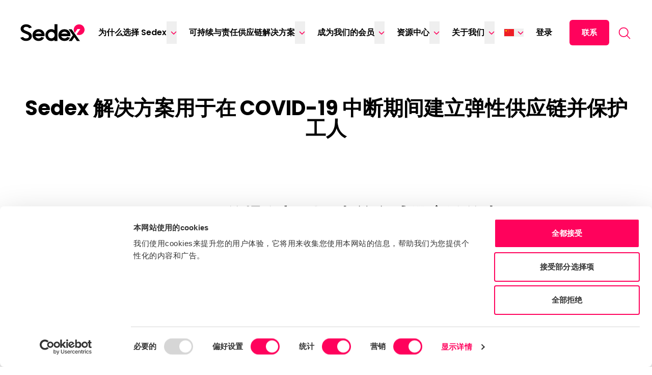

--- FILE ---
content_type: text/html; charset=UTF-8
request_url: https://www.sedex.com/zh/blog/sedex-%E5%BB%BA%E7%AD%91%E5%BC%B9%E6%80%A7%E4%BE%9B%E5%BA%94%E9%93%BE%E8%A7%A3%E5%86%B3%E6%96%B9%E6%A1%88%EF%BC%8C%E5%B9%B6%E5%9C%A8-covid-19-%E4%B8%AD%E6%96%AD%E6%9C%9F%E9%97%B4%E4%BF%9D%E6%8A%A4/
body_size: 45515
content:
<!doctype html>
<html lang="zh-CN">
  <head>
    <meta charset="utf-8">
    <meta name="viewport" content="width=device-width, initial-scale=1">
    <meta name='robots' content='index, follow, max-image-preview:large, max-snippet:-1, max-video-preview:-1' />
<link rel="alternate" href="https://www.sedex.com/blog/sedex-solutions-for-building-resilient-supply-chains-and-protecting-workers-during-covid-19-disruption/" hreflang="en" />
<link rel="alternate" href="https://www.sedex.com/es/blog/sedex-solutions-for-building-resilient-supply-chains-and-protecting-workers-during-covid-19-disruption-2/" hreflang="es" />
<link rel="alternate" href="https://www.sedex.com/zh/blog/sedex-%e5%bb%ba%e7%ad%91%e5%bc%b9%e6%80%a7%e4%be%9b%e5%ba%94%e9%93%be%e8%a7%a3%e5%86%b3%e6%96%b9%e6%a1%88%ef%bc%8c%e5%b9%b6%e5%9c%a8-covid-19-%e4%b8%ad%e6%96%ad%e6%9c%9f%e9%97%b4%e4%bf%9d%e6%8a%a4/" hreflang="zh" />
<link rel="alternate" href="https://www.sedex.com/ja/blog/sedex%e3%82%bd%e3%83%aa%e3%83%a5%e3%83%bc%e3%82%b7%e3%83%a7%e3%83%b3-%e5%bb%ba%e7%89%a9-%e5%9b%9e%e5%be%a9%e5%8a%9b%e3%81%ae%e3%81%82%e3%82%8b%e3%82%b5%e3%83%97%e3%83%a9%e3%82%a4%e3%83%81%e3%82%a7/" hreflang="ja" />

	<!-- This site is optimized with the Yoast SEO Premium plugin v26.3 (Yoast SEO v26.4) - https://yoast.com/wordpress/plugins/seo/ -->
	<title>在新冠疫情期间建立更具弹性的供应链 | Sedex</title>
	<meta name="description" content="Sedex 正在积极开发灵活和创新的解决方案，在疫情爆发期间为我们的会员提供支持。" />
	<link rel="canonical" href="https://www.sedex.com/zh/blog/sedex-建筑弹性供应链解决方案，并在-covid-19-中断期间保护/" />
	<meta property="og:locale" content="zh_CN" />
	<meta property="og:locale:alternate" content="en_GB" />
	<meta property="og:locale:alternate" content="es_ES" />
	<meta property="og:locale:alternate" content="ja_JP" />
	<meta property="og:type" content="article" />
	<meta property="og:title" content="Sedex 解决方案用于在 COVID-19 中断期间建立弹性供应链并保护工人" />
	<meta property="og:description" content="Sedex 正在积极开发灵活和创新的解决方案，在疫情爆发期间为我们的会员提供支持。" />
	<meta property="og:url" content="https://www.sedex.com/zh/blog/sedex-建筑弹性供应链解决方案，并在-covid-19-中断期间保护/" />
	<meta property="og:site_name" content="Sedex" />
	<meta property="article:publisher" content="https://www.facebook.com/SedexCSR/" />
	<meta property="article:published_time" content="2020-03-30T14:55:00+00:00" />
	<meta property="article:modified_time" content="2022-12-19T17:25:31+00:00" />
	<meta property="og:image" content="https://www.sedex.com/app/uploads/2022/11/Man-factory.jpg" />
	<meta property="og:image:width" content="2507" />
	<meta property="og:image:height" content="1672" />
	<meta property="og:image:type" content="image/jpeg" />
	<meta name="author" content="itineris" />
	<meta name="twitter:card" content="summary_large_image" />
	<meta name="twitter:creator" content="@SedexCSR" />
	<meta name="twitter:site" content="@SedexCSR" />
	<meta name="twitter:label1" content="Written by" />
	<meta name="twitter:data1" content="itineris" />
	<meta name="twitter:label2" content="Est. reading time" />
	<meta name="twitter:data2" content="1 minute" />
	<script type="application/ld+json" class="yoast-schema-graph">{"@context":"https://schema.org","@graph":[{"@type":"Article","@id":"https://www.sedex.com/zh/blog/sedex-%e5%bb%ba%e7%ad%91%e5%bc%b9%e6%80%a7%e4%be%9b%e5%ba%94%e9%93%be%e8%a7%a3%e5%86%b3%e6%96%b9%e6%a1%88%ef%bc%8c%e5%b9%b6%e5%9c%a8-covid-19-%e4%b8%ad%e6%96%ad%e6%9c%9f%e9%97%b4%e4%bf%9d%e6%8a%a4/#article","isPartOf":{"@id":"https://www.sedex.com/zh/blog/sedex-%e5%bb%ba%e7%ad%91%e5%bc%b9%e6%80%a7%e4%be%9b%e5%ba%94%e9%93%be%e8%a7%a3%e5%86%b3%e6%96%b9%e6%a1%88%ef%bc%8c%e5%b9%b6%e5%9c%a8-covid-19-%e4%b8%ad%e6%96%ad%e6%9c%9f%e9%97%b4%e4%bf%9d%e6%8a%a4/"},"author":{"name":"itineris","@id":"https://www.sedex.com/zh/#/schema/person/1ebc69dea7fe9c4b923aa45a0ab85f87"},"headline":"Sedex 解决方案用于在 COVID-19 中断期间建立弹性供应链并保护工人","datePublished":"2020-03-30T14:55:00+00:00","dateModified":"2022-12-19T17:25:31+00:00","mainEntityOfPage":{"@id":"https://www.sedex.com/zh/blog/sedex-%e5%bb%ba%e7%ad%91%e5%bc%b9%e6%80%a7%e4%be%9b%e5%ba%94%e9%93%be%e8%a7%a3%e5%86%b3%e6%96%b9%e6%a1%88%ef%bc%8c%e5%b9%b6%e5%9c%a8-covid-19-%e4%b8%ad%e6%96%ad%e6%9c%9f%e9%97%b4%e4%bf%9d%e6%8a%a4/"},"wordCount":19,"commentCount":0,"publisher":{"@id":"https://www.sedex.com/zh/#organization"},"image":{"@id":"https://www.sedex.com/zh/blog/sedex-%e5%bb%ba%e7%ad%91%e5%bc%b9%e6%80%a7%e4%be%9b%e5%ba%94%e9%93%be%e8%a7%a3%e5%86%b3%e6%96%b9%e6%a1%88%ef%bc%8c%e5%b9%b6%e5%9c%a8-covid-19-%e4%b8%ad%e6%96%ad%e6%9c%9f%e9%97%b4%e4%bf%9d%e6%8a%a4/#primaryimage"},"thumbnailUrl":"https://www.sedex.com/app/uploads/2022/11/Man-factory.jpg","keywords":["供应链弹性","劳动权益","新冠病毒 Covid-19"],"articleSection":["供应链弹性"],"inLanguage":"zh-CN","potentialAction":[{"@type":"CommentAction","name":"Comment","target":["https://www.sedex.com/zh/blog/sedex-%e5%bb%ba%e7%ad%91%e5%bc%b9%e6%80%a7%e4%be%9b%e5%ba%94%e9%93%be%e8%a7%a3%e5%86%b3%e6%96%b9%e6%a1%88%ef%bc%8c%e5%b9%b6%e5%9c%a8-covid-19-%e4%b8%ad%e6%96%ad%e6%9c%9f%e9%97%b4%e4%bf%9d%e6%8a%a4/#respond"]}]},{"@type":"WebPage","@id":"https://www.sedex.com/zh/blog/sedex-%e5%bb%ba%e7%ad%91%e5%bc%b9%e6%80%a7%e4%be%9b%e5%ba%94%e9%93%be%e8%a7%a3%e5%86%b3%e6%96%b9%e6%a1%88%ef%bc%8c%e5%b9%b6%e5%9c%a8-covid-19-%e4%b8%ad%e6%96%ad%e6%9c%9f%e9%97%b4%e4%bf%9d%e6%8a%a4/","url":"https://www.sedex.com/zh/blog/sedex-%e5%bb%ba%e7%ad%91%e5%bc%b9%e6%80%a7%e4%be%9b%e5%ba%94%e9%93%be%e8%a7%a3%e5%86%b3%e6%96%b9%e6%a1%88%ef%bc%8c%e5%b9%b6%e5%9c%a8-covid-19-%e4%b8%ad%e6%96%ad%e6%9c%9f%e9%97%b4%e4%bf%9d%e6%8a%a4/","name":"在新冠疫情期间建立更具弹性的供应链 | Sedex","isPartOf":{"@id":"https://www.sedex.com/zh/#website"},"primaryImageOfPage":{"@id":"https://www.sedex.com/zh/blog/sedex-%e5%bb%ba%e7%ad%91%e5%bc%b9%e6%80%a7%e4%be%9b%e5%ba%94%e9%93%be%e8%a7%a3%e5%86%b3%e6%96%b9%e6%a1%88%ef%bc%8c%e5%b9%b6%e5%9c%a8-covid-19-%e4%b8%ad%e6%96%ad%e6%9c%9f%e9%97%b4%e4%bf%9d%e6%8a%a4/#primaryimage"},"image":{"@id":"https://www.sedex.com/zh/blog/sedex-%e5%bb%ba%e7%ad%91%e5%bc%b9%e6%80%a7%e4%be%9b%e5%ba%94%e9%93%be%e8%a7%a3%e5%86%b3%e6%96%b9%e6%a1%88%ef%bc%8c%e5%b9%b6%e5%9c%a8-covid-19-%e4%b8%ad%e6%96%ad%e6%9c%9f%e9%97%b4%e4%bf%9d%e6%8a%a4/#primaryimage"},"thumbnailUrl":"https://www.sedex.com/app/uploads/2022/11/Man-factory.jpg","datePublished":"2020-03-30T14:55:00+00:00","dateModified":"2022-12-19T17:25:31+00:00","description":"Sedex 正在积极开发灵活和创新的解决方案，在疫情爆发期间为我们的会员提供支持。","breadcrumb":{"@id":"https://www.sedex.com/zh/blog/sedex-%e5%bb%ba%e7%ad%91%e5%bc%b9%e6%80%a7%e4%be%9b%e5%ba%94%e9%93%be%e8%a7%a3%e5%86%b3%e6%96%b9%e6%a1%88%ef%bc%8c%e5%b9%b6%e5%9c%a8-covid-19-%e4%b8%ad%e6%96%ad%e6%9c%9f%e9%97%b4%e4%bf%9d%e6%8a%a4/#breadcrumb"},"inLanguage":"zh-CN","potentialAction":[{"@type":"ReadAction","target":["https://www.sedex.com/zh/blog/sedex-%e5%bb%ba%e7%ad%91%e5%bc%b9%e6%80%a7%e4%be%9b%e5%ba%94%e9%93%be%e8%a7%a3%e5%86%b3%e6%96%b9%e6%a1%88%ef%bc%8c%e5%b9%b6%e5%9c%a8-covid-19-%e4%b8%ad%e6%96%ad%e6%9c%9f%e9%97%b4%e4%bf%9d%e6%8a%a4/"]}]},{"@type":"ImageObject","inLanguage":"zh-CN","@id":"https://www.sedex.com/zh/blog/sedex-%e5%bb%ba%e7%ad%91%e5%bc%b9%e6%80%a7%e4%be%9b%e5%ba%94%e9%93%be%e8%a7%a3%e5%86%b3%e6%96%b9%e6%a1%88%ef%bc%8c%e5%b9%b6%e5%9c%a8-covid-19-%e4%b8%ad%e6%96%ad%e6%9c%9f%e9%97%b4%e4%bf%9d%e6%8a%a4/#primaryimage","url":"https://www.sedex.com/app/uploads/2022/11/Man-factory.jpg","contentUrl":"https://www.sedex.com/app/uploads/2022/11/Man-factory.jpg","width":1024,"height":649},{"@type":"BreadcrumbList","@id":"https://www.sedex.com/zh/blog/sedex-%e5%bb%ba%e7%ad%91%e5%bc%b9%e6%80%a7%e4%be%9b%e5%ba%94%e9%93%be%e8%a7%a3%e5%86%b3%e6%96%b9%e6%a1%88%ef%bc%8c%e5%b9%b6%e5%9c%a8-covid-19-%e4%b8%ad%e6%96%ad%e6%9c%9f%e9%97%b4%e4%bf%9d%e6%8a%a4/#breadcrumb","itemListElement":[{"@type":"ListItem","position":1,"name":"家","item":"https://www.sedex.com/zh/"},{"@type":"ListItem","position":2,"name":"洞察","item":"https://www.sedex.com/zh/%e5%8d%9a%e5%ae%a2/"},{"@type":"ListItem","position":3,"name":"Sedex 解决方案用于在 COVID-19 中断期间建立弹性供应链并保护工人"}]},{"@type":"WebSite","@id":"https://www.sedex.com/zh/#website","url":"https://www.sedex.com/zh/","name":"Sedex","description":"为责任供应链赋能","publisher":{"@id":"https://www.sedex.com/zh/#organization"},"potentialAction":[{"@type":"SearchAction","target":{"@type":"EntryPoint","urlTemplate":"https://www.sedex.com/zh/?s={search_term_string}"},"query-input":{"@type":"PropertyValueSpecification","valueRequired":true,"valueName":"search_term_string"}}],"inLanguage":"zh-CN"},{"@type":"Organization","@id":"https://www.sedex.com/zh/#organization","name":"Sedex","url":"https://www.sedex.com/zh/","logo":{"@type":"ImageObject","inLanguage":"zh-CN","@id":"https://www.sedex.com/zh/#/schema/logo/image/","url":"https://www.sedex.com/app/uploads/2022/12/Open-Graph.jpg","contentUrl":"https://www.sedex.com/app/uploads/2022/12/Open-Graph.jpg","width":1200,"height":628,"caption":"Sedex"},"image":{"@id":"https://www.sedex.com/zh/#/schema/logo/image/"},"sameAs":["https://www.facebook.com/SedexCSR/","https://x.com/SedexCSR","https://www.linkedin.com/company/sedex","https://www.youtube.com/user/SedexGlobal"]},{"@type":"Person","@id":"https://www.sedex.com/zh/#/schema/person/1ebc69dea7fe9c4b923aa45a0ab85f87","name":"itineris","image":{"@type":"ImageObject","inLanguage":"zh-CN","@id":"https://www.sedex.com/zh/#/schema/person/image/","url":"https://secure.gravatar.com/avatar/ad019e7a89aef53ef91e1edfaed562e23ce08c698a462909d138e924aff26f16?s=96&d=mm&r=g","contentUrl":"https://secure.gravatar.com/avatar/ad019e7a89aef53ef91e1edfaed562e23ce08c698a462909d138e924aff26f16?s=96&d=mm&r=g","caption":"itineris"},"sameAs":["https://www.sedex.com/wp"],"url":"https://www.sedex.com/zh/blog/%E4%BD%9C%E8%80%85/itineris/","description":""}]}</script>
	<!-- / Yoast SEO Premium plugin. -->


<link rel='dns-prefetch' href='//www.sedex.com' />
<style id='wp-img-auto-sizes-contain-inline-css'>
img:is([sizes=auto i],[sizes^="auto," i]){contain-intrinsic-size:3000px 1500px}
/*# sourceURL=wp-img-auto-sizes-contain-inline-css */
</style>
<style id='wp-block-library-inline-css'>
:root{--wp-block-synced-color:#7a00df;--wp-block-synced-color--rgb:122,0,223;--wp-bound-block-color:var(--wp-block-synced-color);--wp-editor-canvas-background:#ddd;--wp-admin-theme-color:#007cba;--wp-admin-theme-color--rgb:0,124,186;--wp-admin-theme-color-darker-10:#006ba1;--wp-admin-theme-color-darker-10--rgb:0,107,160.5;--wp-admin-theme-color-darker-20:#005a87;--wp-admin-theme-color-darker-20--rgb:0,90,135;--wp-admin-border-width-focus:2px}@media (min-resolution:192dpi){:root{--wp-admin-border-width-focus:1.5px}}.wp-element-button{cursor:pointer}:root .has-very-light-gray-background-color{background-color:#eee}:root .has-very-dark-gray-background-color{background-color:#313131}:root .has-very-light-gray-color{color:#eee}:root .has-very-dark-gray-color{color:#313131}:root .has-vivid-green-cyan-to-vivid-cyan-blue-gradient-background{background:linear-gradient(135deg,#00d084,#0693e3)}:root .has-purple-crush-gradient-background{background:linear-gradient(135deg,#34e2e4,#4721fb 50%,#ab1dfe)}:root .has-hazy-dawn-gradient-background{background:linear-gradient(135deg,#faaca8,#dad0ec)}:root .has-subdued-olive-gradient-background{background:linear-gradient(135deg,#fafae1,#67a671)}:root .has-atomic-cream-gradient-background{background:linear-gradient(135deg,#fdd79a,#004a59)}:root .has-nightshade-gradient-background{background:linear-gradient(135deg,#330968,#31cdcf)}:root .has-midnight-gradient-background{background:linear-gradient(135deg,#020381,#2874fc)}:root{--wp--preset--font-size--normal:16px;--wp--preset--font-size--huge:42px}.has-regular-font-size{font-size:1em}.has-larger-font-size{font-size:2.625em}.has-normal-font-size{font-size:var(--wp--preset--font-size--normal)}.has-huge-font-size{font-size:var(--wp--preset--font-size--huge)}.has-text-align-center{text-align:center}.has-text-align-left{text-align:left}.has-text-align-right{text-align:right}.has-fit-text{white-space:nowrap!important}#end-resizable-editor-section{display:none}.aligncenter{clear:both}.items-justified-left{justify-content:flex-start}.items-justified-center{justify-content:center}.items-justified-right{justify-content:flex-end}.items-justified-space-between{justify-content:space-between}.screen-reader-text{border:0;clip-path:inset(50%);height:1px;margin:-1px;overflow:hidden;padding:0;position:absolute;width:1px;word-wrap:normal!important}.screen-reader-text:focus{background-color:#ddd;clip-path:none;color:#444;display:block;font-size:1em;height:auto;left:5px;line-height:normal;padding:15px 23px 14px;text-decoration:none;top:5px;width:auto;z-index:100000}html :where(.has-border-color){border-style:solid}html :where([style*=border-top-color]){border-top-style:solid}html :where([style*=border-right-color]){border-right-style:solid}html :where([style*=border-bottom-color]){border-bottom-style:solid}html :where([style*=border-left-color]){border-left-style:solid}html :where([style*=border-width]){border-style:solid}html :where([style*=border-top-width]){border-top-style:solid}html :where([style*=border-right-width]){border-right-style:solid}html :where([style*=border-bottom-width]){border-bottom-style:solid}html :where([style*=border-left-width]){border-left-style:solid}html :where(img[class*=wp-image-]){height:auto;max-width:100%}:where(figure){margin:0 0 1em}html :where(.is-position-sticky){--wp-admin--admin-bar--position-offset:var(--wp-admin--admin-bar--height,0px)}@media screen and (max-width:600px){html :where(.is-position-sticky){--wp-admin--admin-bar--position-offset:0px}}

/*# sourceURL=wp-block-library-inline-css */
</style><style id='wp-block-heading-inline-css'>
h1:where(.wp-block-heading).has-background,h2:where(.wp-block-heading).has-background,h3:where(.wp-block-heading).has-background,h4:where(.wp-block-heading).has-background,h5:where(.wp-block-heading).has-background,h6:where(.wp-block-heading).has-background{padding:1.25em 2.375em}h1.has-text-align-left[style*=writing-mode]:where([style*=vertical-lr]),h1.has-text-align-right[style*=writing-mode]:where([style*=vertical-rl]),h2.has-text-align-left[style*=writing-mode]:where([style*=vertical-lr]),h2.has-text-align-right[style*=writing-mode]:where([style*=vertical-rl]),h3.has-text-align-left[style*=writing-mode]:where([style*=vertical-lr]),h3.has-text-align-right[style*=writing-mode]:where([style*=vertical-rl]),h4.has-text-align-left[style*=writing-mode]:where([style*=vertical-lr]),h4.has-text-align-right[style*=writing-mode]:where([style*=vertical-rl]),h5.has-text-align-left[style*=writing-mode]:where([style*=vertical-lr]),h5.has-text-align-right[style*=writing-mode]:where([style*=vertical-rl]),h6.has-text-align-left[style*=writing-mode]:where([style*=vertical-lr]),h6.has-text-align-right[style*=writing-mode]:where([style*=vertical-rl]){rotate:180deg}
/*# sourceURL=https://www.sedex.com/wp/wp-includes/blocks/heading/style.min.css */
</style>
<style id='wp-block-list-inline-css'>
ol,ul{box-sizing:border-box}:root :where(.wp-block-list.has-background){padding:1.25em 2.375em}
/*# sourceURL=https://www.sedex.com/wp/wp-includes/blocks/list/style.min.css */
</style>
<style id='global-styles-inline-css'>
:root{--wp--preset--aspect-ratio--square: 1;--wp--preset--aspect-ratio--4-3: 4/3;--wp--preset--aspect-ratio--3-4: 3/4;--wp--preset--aspect-ratio--3-2: 3/2;--wp--preset--aspect-ratio--2-3: 2/3;--wp--preset--aspect-ratio--16-9: 16/9;--wp--preset--aspect-ratio--9-16: 9/16;--wp--preset--color--black: #000000;--wp--preset--color--cyan-bluish-gray: #abb8c3;--wp--preset--color--white: #ffffff;--wp--preset--color--pale-pink: #f78da7;--wp--preset--color--vivid-red: #cf2e2e;--wp--preset--color--luminous-vivid-orange: #ff6900;--wp--preset--color--luminous-vivid-amber: #fcb900;--wp--preset--color--light-green-cyan: #7bdcb5;--wp--preset--color--vivid-green-cyan: #00d084;--wp--preset--color--pale-cyan-blue: #8ed1fc;--wp--preset--color--vivid-cyan-blue: #0693e3;--wp--preset--color--vivid-purple: #9b51e0;--wp--preset--color--light-gray-50: #f5f5f5;--wp--preset--color--light-gray-300: #e3e3e3;--wp--preset--color--folly: #ff025c;--wp--preset--color--orange: #ff7600;--wp--preset--color--golden: #ffcf2d;--wp--preset--color--irish: #13970f;--wp--preset--color--blue-lagoon: #76eeff;--wp--preset--color--blue: #355FF3;--wp--preset--color--purple: #350D4C;--wp--preset--gradient--vivid-cyan-blue-to-vivid-purple: linear-gradient(135deg,rgb(6,147,227) 0%,rgb(155,81,224) 100%);--wp--preset--gradient--light-green-cyan-to-vivid-green-cyan: linear-gradient(135deg,rgb(122,220,180) 0%,rgb(0,208,130) 100%);--wp--preset--gradient--luminous-vivid-amber-to-luminous-vivid-orange: linear-gradient(135deg,rgb(252,185,0) 0%,rgb(255,105,0) 100%);--wp--preset--gradient--luminous-vivid-orange-to-vivid-red: linear-gradient(135deg,rgb(255,105,0) 0%,rgb(207,46,46) 100%);--wp--preset--gradient--very-light-gray-to-cyan-bluish-gray: linear-gradient(135deg,rgb(238,238,238) 0%,rgb(169,184,195) 100%);--wp--preset--gradient--cool-to-warm-spectrum: linear-gradient(135deg,rgb(74,234,220) 0%,rgb(151,120,209) 20%,rgb(207,42,186) 40%,rgb(238,44,130) 60%,rgb(251,105,98) 80%,rgb(254,248,76) 100%);--wp--preset--gradient--blush-light-purple: linear-gradient(135deg,rgb(255,206,236) 0%,rgb(152,150,240) 100%);--wp--preset--gradient--blush-bordeaux: linear-gradient(135deg,rgb(254,205,165) 0%,rgb(254,45,45) 50%,rgb(107,0,62) 100%);--wp--preset--gradient--luminous-dusk: linear-gradient(135deg,rgb(255,203,112) 0%,rgb(199,81,192) 50%,rgb(65,88,208) 100%);--wp--preset--gradient--pale-ocean: linear-gradient(135deg,rgb(255,245,203) 0%,rgb(182,227,212) 50%,rgb(51,167,181) 100%);--wp--preset--gradient--electric-grass: linear-gradient(135deg,rgb(202,248,128) 0%,rgb(113,206,126) 100%);--wp--preset--gradient--midnight: linear-gradient(135deg,rgb(2,3,129) 0%,rgb(40,116,252) 100%);--wp--preset--font-size--small: 13px;--wp--preset--font-size--medium: 20px;--wp--preset--font-size--large: 36px;--wp--preset--font-size--x-large: 42px;--wp--preset--spacing--20: 0.44rem;--wp--preset--spacing--30: 0.67rem;--wp--preset--spacing--40: 1rem;--wp--preset--spacing--50: 1.5rem;--wp--preset--spacing--60: 2.25rem;--wp--preset--spacing--70: 3.38rem;--wp--preset--spacing--80: 5.06rem;--wp--preset--shadow--natural: 6px 6px 9px rgba(0, 0, 0, 0.2);--wp--preset--shadow--deep: 12px 12px 50px rgba(0, 0, 0, 0.4);--wp--preset--shadow--sharp: 6px 6px 0px rgba(0, 0, 0, 0.2);--wp--preset--shadow--outlined: 6px 6px 0px -3px rgb(255, 255, 255), 6px 6px rgb(0, 0, 0);--wp--preset--shadow--crisp: 6px 6px 0px rgb(0, 0, 0);}:where(body) { margin: 0; }.wp-site-blocks > .alignleft { float: left; margin-right: 2em; }.wp-site-blocks > .alignright { float: right; margin-left: 2em; }.wp-site-blocks > .aligncenter { justify-content: center; margin-left: auto; margin-right: auto; }:where(.is-layout-flex){gap: 0.5em;}:where(.is-layout-grid){gap: 0.5em;}.is-layout-flow > .alignleft{float: left;margin-inline-start: 0;margin-inline-end: 2em;}.is-layout-flow > .alignright{float: right;margin-inline-start: 2em;margin-inline-end: 0;}.is-layout-flow > .aligncenter{margin-left: auto !important;margin-right: auto !important;}.is-layout-constrained > .alignleft{float: left;margin-inline-start: 0;margin-inline-end: 2em;}.is-layout-constrained > .alignright{float: right;margin-inline-start: 2em;margin-inline-end: 0;}.is-layout-constrained > .aligncenter{margin-left: auto !important;margin-right: auto !important;}.is-layout-constrained > :where(:not(.alignleft):not(.alignright):not(.alignfull)){margin-left: auto !important;margin-right: auto !important;}body .is-layout-flex{display: flex;}.is-layout-flex{flex-wrap: wrap;align-items: center;}.is-layout-flex > :is(*, div){margin: 0;}body .is-layout-grid{display: grid;}.is-layout-grid > :is(*, div){margin: 0;}body{padding-top: 0px;padding-right: 0px;padding-bottom: 0px;padding-left: 0px;}a:where(:not(.wp-element-button)){text-decoration: underline;}:root :where(.wp-element-button, .wp-block-button__link){background-color: #32373c;border-width: 0;color: #fff;font-family: inherit;font-size: inherit;font-style: inherit;font-weight: inherit;letter-spacing: inherit;line-height: inherit;padding-top: calc(0.667em + 2px);padding-right: calc(1.333em + 2px);padding-bottom: calc(0.667em + 2px);padding-left: calc(1.333em + 2px);text-decoration: none;text-transform: inherit;}.has-black-color{color: var(--wp--preset--color--black) !important;}.has-cyan-bluish-gray-color{color: var(--wp--preset--color--cyan-bluish-gray) !important;}.has-white-color{color: var(--wp--preset--color--white) !important;}.has-pale-pink-color{color: var(--wp--preset--color--pale-pink) !important;}.has-vivid-red-color{color: var(--wp--preset--color--vivid-red) !important;}.has-luminous-vivid-orange-color{color: var(--wp--preset--color--luminous-vivid-orange) !important;}.has-luminous-vivid-amber-color{color: var(--wp--preset--color--luminous-vivid-amber) !important;}.has-light-green-cyan-color{color: var(--wp--preset--color--light-green-cyan) !important;}.has-vivid-green-cyan-color{color: var(--wp--preset--color--vivid-green-cyan) !important;}.has-pale-cyan-blue-color{color: var(--wp--preset--color--pale-cyan-blue) !important;}.has-vivid-cyan-blue-color{color: var(--wp--preset--color--vivid-cyan-blue) !important;}.has-vivid-purple-color{color: var(--wp--preset--color--vivid-purple) !important;}.has-light-gray-50-color{color: var(--wp--preset--color--light-gray-50) !important;}.has-light-gray-300-color{color: var(--wp--preset--color--light-gray-300) !important;}.has-folly-color{color: var(--wp--preset--color--folly) !important;}.has-orange-color{color: var(--wp--preset--color--orange) !important;}.has-golden-color{color: var(--wp--preset--color--golden) !important;}.has-irish-color{color: var(--wp--preset--color--irish) !important;}.has-blue-lagoon-color{color: var(--wp--preset--color--blue-lagoon) !important;}.has-blue-color{color: var(--wp--preset--color--blue) !important;}.has-purple-color{color: var(--wp--preset--color--purple) !important;}.has-black-background-color{background-color: var(--wp--preset--color--black) !important;}.has-cyan-bluish-gray-background-color{background-color: var(--wp--preset--color--cyan-bluish-gray) !important;}.has-white-background-color{background-color: var(--wp--preset--color--white) !important;}.has-pale-pink-background-color{background-color: var(--wp--preset--color--pale-pink) !important;}.has-vivid-red-background-color{background-color: var(--wp--preset--color--vivid-red) !important;}.has-luminous-vivid-orange-background-color{background-color: var(--wp--preset--color--luminous-vivid-orange) !important;}.has-luminous-vivid-amber-background-color{background-color: var(--wp--preset--color--luminous-vivid-amber) !important;}.has-light-green-cyan-background-color{background-color: var(--wp--preset--color--light-green-cyan) !important;}.has-vivid-green-cyan-background-color{background-color: var(--wp--preset--color--vivid-green-cyan) !important;}.has-pale-cyan-blue-background-color{background-color: var(--wp--preset--color--pale-cyan-blue) !important;}.has-vivid-cyan-blue-background-color{background-color: var(--wp--preset--color--vivid-cyan-blue) !important;}.has-vivid-purple-background-color{background-color: var(--wp--preset--color--vivid-purple) !important;}.has-light-gray-50-background-color{background-color: var(--wp--preset--color--light-gray-50) !important;}.has-light-gray-300-background-color{background-color: var(--wp--preset--color--light-gray-300) !important;}.has-folly-background-color{background-color: var(--wp--preset--color--folly) !important;}.has-orange-background-color{background-color: var(--wp--preset--color--orange) !important;}.has-golden-background-color{background-color: var(--wp--preset--color--golden) !important;}.has-irish-background-color{background-color: var(--wp--preset--color--irish) !important;}.has-blue-lagoon-background-color{background-color: var(--wp--preset--color--blue-lagoon) !important;}.has-blue-background-color{background-color: var(--wp--preset--color--blue) !important;}.has-purple-background-color{background-color: var(--wp--preset--color--purple) !important;}.has-black-border-color{border-color: var(--wp--preset--color--black) !important;}.has-cyan-bluish-gray-border-color{border-color: var(--wp--preset--color--cyan-bluish-gray) !important;}.has-white-border-color{border-color: var(--wp--preset--color--white) !important;}.has-pale-pink-border-color{border-color: var(--wp--preset--color--pale-pink) !important;}.has-vivid-red-border-color{border-color: var(--wp--preset--color--vivid-red) !important;}.has-luminous-vivid-orange-border-color{border-color: var(--wp--preset--color--luminous-vivid-orange) !important;}.has-luminous-vivid-amber-border-color{border-color: var(--wp--preset--color--luminous-vivid-amber) !important;}.has-light-green-cyan-border-color{border-color: var(--wp--preset--color--light-green-cyan) !important;}.has-vivid-green-cyan-border-color{border-color: var(--wp--preset--color--vivid-green-cyan) !important;}.has-pale-cyan-blue-border-color{border-color: var(--wp--preset--color--pale-cyan-blue) !important;}.has-vivid-cyan-blue-border-color{border-color: var(--wp--preset--color--vivid-cyan-blue) !important;}.has-vivid-purple-border-color{border-color: var(--wp--preset--color--vivid-purple) !important;}.has-light-gray-50-border-color{border-color: var(--wp--preset--color--light-gray-50) !important;}.has-light-gray-300-border-color{border-color: var(--wp--preset--color--light-gray-300) !important;}.has-folly-border-color{border-color: var(--wp--preset--color--folly) !important;}.has-orange-border-color{border-color: var(--wp--preset--color--orange) !important;}.has-golden-border-color{border-color: var(--wp--preset--color--golden) !important;}.has-irish-border-color{border-color: var(--wp--preset--color--irish) !important;}.has-blue-lagoon-border-color{border-color: var(--wp--preset--color--blue-lagoon) !important;}.has-blue-border-color{border-color: var(--wp--preset--color--blue) !important;}.has-purple-border-color{border-color: var(--wp--preset--color--purple) !important;}.has-vivid-cyan-blue-to-vivid-purple-gradient-background{background: var(--wp--preset--gradient--vivid-cyan-blue-to-vivid-purple) !important;}.has-light-green-cyan-to-vivid-green-cyan-gradient-background{background: var(--wp--preset--gradient--light-green-cyan-to-vivid-green-cyan) !important;}.has-luminous-vivid-amber-to-luminous-vivid-orange-gradient-background{background: var(--wp--preset--gradient--luminous-vivid-amber-to-luminous-vivid-orange) !important;}.has-luminous-vivid-orange-to-vivid-red-gradient-background{background: var(--wp--preset--gradient--luminous-vivid-orange-to-vivid-red) !important;}.has-very-light-gray-to-cyan-bluish-gray-gradient-background{background: var(--wp--preset--gradient--very-light-gray-to-cyan-bluish-gray) !important;}.has-cool-to-warm-spectrum-gradient-background{background: var(--wp--preset--gradient--cool-to-warm-spectrum) !important;}.has-blush-light-purple-gradient-background{background: var(--wp--preset--gradient--blush-light-purple) !important;}.has-blush-bordeaux-gradient-background{background: var(--wp--preset--gradient--blush-bordeaux) !important;}.has-luminous-dusk-gradient-background{background: var(--wp--preset--gradient--luminous-dusk) !important;}.has-pale-ocean-gradient-background{background: var(--wp--preset--gradient--pale-ocean) !important;}.has-electric-grass-gradient-background{background: var(--wp--preset--gradient--electric-grass) !important;}.has-midnight-gradient-background{background: var(--wp--preset--gradient--midnight) !important;}.has-small-font-size{font-size: var(--wp--preset--font-size--small) !important;}.has-medium-font-size{font-size: var(--wp--preset--font-size--medium) !important;}.has-large-font-size{font-size: var(--wp--preset--font-size--large) !important;}.has-x-large-font-size{font-size: var(--wp--preset--font-size--x-large) !important;}
/*# sourceURL=global-styles-inline-css */
</style>

<link rel='stylesheet' id='wp-components-css' href='https://www.sedex.com/wp/wp-includes/css/dist/components/style.min.css?ver=6.9' media='all' />
<link rel='stylesheet' id='wp-preferences-css' href='https://www.sedex.com/wp/wp-includes/css/dist/preferences/style.min.css?ver=6.9' media='all' />
<link rel='stylesheet' id='wp-block-editor-css' href='https://www.sedex.com/wp/wp-includes/css/dist/block-editor/style.min.css?ver=6.9' media='all' />
<link rel='stylesheet' id='popup-maker-block-library-style-css' href='https://www.sedex.com/app/plugins/popup-maker/dist/packages/block-library-style.css?ver=dbea705cfafe089d65f1' media='all' />
<link rel='stylesheet' id='stm-frontend-styles-css' href='https://www.sedex.com/app/plugins/search-term-manager/includes/../assets/css/stm-frontend-autocomplete.css?ver=6.9' media='all' />
<style id='wp-block-paragraph-inline-css'>
.is-small-text{font-size:.875em}.is-regular-text{font-size:1em}.is-large-text{font-size:2.25em}.is-larger-text{font-size:3em}.has-drop-cap:not(:focus):first-letter{float:left;font-size:8.4em;font-style:normal;font-weight:100;line-height:.68;margin:.05em .1em 0 0;text-transform:uppercase}body.rtl .has-drop-cap:not(:focus):first-letter{float:none;margin-left:.1em}p.has-drop-cap.has-background{overflow:hidden}:root :where(p.has-background){padding:1.25em 2.375em}:where(p.has-text-color:not(.has-link-color)) a{color:inherit}p.has-text-align-left[style*="writing-mode:vertical-lr"],p.has-text-align-right[style*="writing-mode:vertical-rl"]{rotate:180deg}
/*# sourceURL=https://www.sedex.com/wp/wp-includes/blocks/paragraph/style.min.css */
</style>
<link rel='stylesheet' id='popup-maker-site-css' href='https://www.sedex.com/app/plugins/popup-maker/dist/assets/site.css?ver=1.21.5' media='all' />
<style id='popup-maker-site-inline-css'>
/* Popup Theme 18357: Sedex */
.pum-theme-18357, .pum-theme-lightbox { background-color: rgba( 0, 0, 0, 0.00 ) } 
.pum-theme-18357 .pum-container, .pum-theme-lightbox .pum-container { padding: 0px; border-radius: 0px; border: 8px none #000000; box-shadow: 0px 0px 30px 0px rgba( 2, 2, 2, 0.30 ); background-color: rgba( 255, 255, 255, 1.00 ) } 
.pum-theme-18357 .pum-title, .pum-theme-lightbox .pum-title { color: #000000; text-align: left; text-shadow: 0px 0px 0px rgba( 2, 2, 2, 0.23 ); font-family: inherit; font-weight: 100; font-size: 32px; line-height: 36px } 
.pum-theme-18357 .pum-content, .pum-theme-lightbox .pum-content { color: #000000; font-family: inherit; font-weight: 100 } 
.pum-theme-18357 .pum-content + .pum-close, .pum-theme-lightbox .pum-content + .pum-close { position: absolute; height: 26px; width: 26px; left: auto; right: -13px; bottom: auto; top: -13px; padding: 0px; color: #ffffff; font-family: Arial; font-weight: 100; font-size: 24px; line-height: 24px; border: 2px none #ffffff; border-radius: 26px; box-shadow: 0px 0px 15px 1px rgba( 2, 2, 2, 0.75 ); text-shadow: 0px 0px 0px rgba( 0, 0, 0, 0.23 ); background-color: rgba( 255, 1, 91, 1.00 ) } 

/* Popup Theme 18361: Framed Border */
.pum-theme-18361, .pum-theme-framed-border { background-color: rgba( 255, 255, 255, 0.50 ) } 
.pum-theme-18361 .pum-container, .pum-theme-framed-border .pum-container { padding: 18px; border-radius: 0px; border: 20px outset #dd3333; box-shadow: 1px 1px 3px 0px rgba( 2, 2, 2, 0.97 ) inset; background-color: rgba( 255, 251, 239, 1.00 ) } 
.pum-theme-18361 .pum-title, .pum-theme-framed-border .pum-title { color: #000000; text-align: left; text-shadow: 0px 0px 0px rgba( 2, 2, 2, 0.23 ); font-family: inherit; font-weight: 100; font-size: 32px; line-height: 36px } 
.pum-theme-18361 .pum-content, .pum-theme-framed-border .pum-content { color: #2d2d2d; font-family: inherit; font-weight: 100 } 
.pum-theme-18361 .pum-content + .pum-close, .pum-theme-framed-border .pum-content + .pum-close { position: absolute; height: 20px; width: 20px; left: auto; right: -20px; bottom: auto; top: -20px; padding: 0px; color: #ffffff; font-family: Tahoma; font-weight: 700; font-size: 16px; line-height: 18px; border: 1px none #ffffff; border-radius: 0px; box-shadow: 0px 0px 0px 0px rgba( 2, 2, 2, 0.23 ); text-shadow: 0px 0px 0px rgba( 0, 0, 0, 0.23 ); background-color: rgba( 0, 0, 0, 0.55 ) } 

/* Popup Theme 18362: Floating Bar - Soft Blue */
.pum-theme-18362, .pum-theme-floating-bar { background-color: rgba( 255, 255, 255, 0.00 ) } 
.pum-theme-18362 .pum-container, .pum-theme-floating-bar .pum-container { padding: 8px; border-radius: 0px; border: 1px none #000000; box-shadow: 1px 1px 3px 0px rgba( 2, 2, 2, 0.23 ); background-color: rgba( 238, 246, 252, 1.00 ) } 
.pum-theme-18362 .pum-title, .pum-theme-floating-bar .pum-title { color: #505050; text-align: left; text-shadow: 0px 0px 0px rgba( 2, 2, 2, 0.23 ); font-family: inherit; font-weight: 400; font-size: 32px; line-height: 36px } 
.pum-theme-18362 .pum-content, .pum-theme-floating-bar .pum-content { color: #505050; font-family: inherit; font-weight: 400 } 
.pum-theme-18362 .pum-content + .pum-close, .pum-theme-floating-bar .pum-content + .pum-close { position: absolute; height: 18px; width: 18px; left: auto; right: 5px; bottom: auto; top: 50%; padding: 0px; color: #505050; font-family: Sans-Serif; font-weight: 700; font-size: 15px; line-height: 18px; border: 1px solid #505050; border-radius: 15px; box-shadow: 0px 0px 0px 0px rgba( 2, 2, 2, 0.00 ); text-shadow: 0px 0px 0px rgba( 0, 0, 0, 0.00 ); background-color: rgba( 255, 255, 255, 0.00 ); transform: translate(0, -50%) } 

/* Popup Theme 18363: Content Only - For use with page builders or block editor */
.pum-theme-18363, .pum-theme-content-only { background-color: rgba( 0, 0, 0, 0.70 ) } 
.pum-theme-18363 .pum-container, .pum-theme-content-only .pum-container { padding: 0px; border-radius: 0px; border: 1px none #000000; box-shadow: 0px 0px 0px 0px rgba( 2, 2, 2, 0.00 ) } 
.pum-theme-18363 .pum-title, .pum-theme-content-only .pum-title { color: #000000; text-align: left; text-shadow: 0px 0px 0px rgba( 2, 2, 2, 0.23 ); font-family: inherit; font-weight: 400; font-size: 32px; line-height: 36px } 
.pum-theme-18363 .pum-content, .pum-theme-content-only .pum-content { color: #8c8c8c; font-family: inherit; font-weight: 400 } 
.pum-theme-18363 .pum-content + .pum-close, .pum-theme-content-only .pum-content + .pum-close { position: absolute; height: 18px; width: 18px; left: auto; right: 7px; bottom: auto; top: 7px; padding: 0px; color: #000000; font-family: inherit; font-weight: 700; font-size: 20px; line-height: 20px; border: 1px none #ffffff; border-radius: 15px; box-shadow: 0px 0px 0px 0px rgba( 2, 2, 2, 0.00 ); text-shadow: 0px 0px 0px rgba( 0, 0, 0, 0.00 ); background-color: rgba( 255, 255, 255, 0.00 ) } 

/* Popup Theme 18356: Default Theme */
.pum-theme-18356, .pum-theme-default-theme { background-color: rgba( 255, 255, 255, 1.00 ) } 
.pum-theme-18356 .pum-container, .pum-theme-default-theme .pum-container { padding: 18px; border-radius: 0px; border: 1px none #000000; box-shadow: 1px 1px 3px 0px rgba( 2, 2, 2, 0.23 ); background-color: rgba( 249, 249, 249, 1.00 ) } 
.pum-theme-18356 .pum-title, .pum-theme-default-theme .pum-title { color: #000000; text-align: left; text-shadow: 0px 0px 0px rgba( 2, 2, 2, 0.23 ); font-family: inherit; font-weight: 400; font-size: 32px; font-style: normal; line-height: 36px } 
.pum-theme-18356 .pum-content, .pum-theme-default-theme .pum-content { color: #8c8c8c; font-family: inherit; font-weight: 400; font-style: inherit } 
.pum-theme-18356 .pum-content + .pum-close, .pum-theme-default-theme .pum-content + .pum-close { position: absolute; height: auto; width: auto; left: auto; right: 0px; bottom: auto; top: 0px; padding: 8px; color: #ffffff; font-family: inherit; font-weight: 400; font-size: 12px; font-style: inherit; line-height: 36px; border: 1px none #ffffff; border-radius: 0px; box-shadow: 1px 1px 3px 0px rgba( 2, 2, 2, 0.23 ); text-shadow: 0px 0px 0px rgba( 0, 0, 0, 0.23 ); background-color: rgba( 0, 183, 205, 1.00 ) } 

/* Popup Theme 18358: Enterprise Blue */
.pum-theme-18358, .pum-theme-enterprise-blue { background-color: rgba( 0, 0, 0, 0.70 ) } 
.pum-theme-18358 .pum-container, .pum-theme-enterprise-blue .pum-container { padding: 28px; border-radius: 5px; border: 1px none #000000; box-shadow: 0px 10px 25px 4px rgba( 2, 2, 2, 0.50 ); background-color: rgba( 255, 255, 255, 1.00 ) } 
.pum-theme-18358 .pum-title, .pum-theme-enterprise-blue .pum-title { color: #315b7c; text-align: left; text-shadow: 0px 0px 0px rgba( 2, 2, 2, 0.23 ); font-family: inherit; font-weight: 100; font-size: 34px; line-height: 36px } 
.pum-theme-18358 .pum-content, .pum-theme-enterprise-blue .pum-content { color: #2d2d2d; font-family: inherit; font-weight: 100 } 
.pum-theme-18358 .pum-content + .pum-close, .pum-theme-enterprise-blue .pum-content + .pum-close { position: absolute; height: 28px; width: 28px; left: auto; right: 8px; bottom: auto; top: 8px; padding: 4px; color: #ffffff; font-family: Times New Roman; font-weight: 100; font-size: 20px; line-height: 20px; border: 1px none #ffffff; border-radius: 42px; box-shadow: 0px 0px 0px 0px rgba( 2, 2, 2, 0.23 ); text-shadow: 0px 0px 0px rgba( 0, 0, 0, 0.23 ); background-color: rgba( 49, 91, 124, 1.00 ) } 

/* Popup Theme 18359: Hello Box */
.pum-theme-18359, .pum-theme-hello-box { background-color: rgba( 0, 0, 0, 0.75 ) } 
.pum-theme-18359 .pum-container, .pum-theme-hello-box .pum-container { padding: 30px; border-radius: 80px; border: 14px solid #81d742; box-shadow: 0px 0px 0px 0px rgba( 2, 2, 2, 0.00 ); background-color: rgba( 255, 255, 255, 1.00 ) } 
.pum-theme-18359 .pum-title, .pum-theme-hello-box .pum-title { color: #2d2d2d; text-align: left; text-shadow: 0px 0px 0px rgba( 2, 2, 2, 0.23 ); font-family: Montserrat; font-weight: 100; font-size: 32px; line-height: 36px } 
.pum-theme-18359 .pum-content, .pum-theme-hello-box .pum-content { color: #2d2d2d; font-family: inherit; font-weight: 100 } 
.pum-theme-18359 .pum-content + .pum-close, .pum-theme-hello-box .pum-content + .pum-close { position: absolute; height: auto; width: auto; left: auto; right: -30px; bottom: auto; top: -30px; padding: 0px; color: #2d2d2d; font-family: Times New Roman; font-weight: 100; font-size: 32px; line-height: 28px; border: 1px none #ffffff; border-radius: 28px; box-shadow: 0px 0px 0px 0px rgba( 2, 2, 2, 0.23 ); text-shadow: 0px 0px 0px rgba( 0, 0, 0, 0.23 ); background-color: rgba( 255, 255, 255, 1.00 ) } 

/* Popup Theme 18360: Cutting Edge */
.pum-theme-18360, .pum-theme-cutting-edge { background-color: rgba( 0, 0, 0, 0.50 ) } 
.pum-theme-18360 .pum-container, .pum-theme-cutting-edge .pum-container { padding: 18px; border-radius: 0px; border: 1px none #000000; box-shadow: 0px 10px 25px 0px rgba( 2, 2, 2, 0.50 ); background-color: rgba( 30, 115, 190, 1.00 ) } 
.pum-theme-18360 .pum-title, .pum-theme-cutting-edge .pum-title { color: #ffffff; text-align: left; text-shadow: 0px 0px 0px rgba( 2, 2, 2, 0.23 ); font-family: Sans-Serif; font-weight: 100; font-size: 26px; line-height: 28px } 
.pum-theme-18360 .pum-content, .pum-theme-cutting-edge .pum-content { color: #ffffff; font-family: inherit; font-weight: 100 } 
.pum-theme-18360 .pum-content + .pum-close, .pum-theme-cutting-edge .pum-content + .pum-close { position: absolute; height: 24px; width: 24px; left: auto; right: 0px; bottom: auto; top: 0px; padding: 0px; color: #1e73be; font-family: Times New Roman; font-weight: 100; font-size: 32px; line-height: 24px; border: 1px none #ffffff; border-radius: 0px; box-shadow: -1px 1px 1px 0px rgba( 2, 2, 2, 0.10 ); text-shadow: -1px 1px 1px rgba( 0, 0, 0, 0.10 ); background-color: rgba( 238, 238, 34, 1.00 ) } 

#pum-32197 {z-index: 1999999999}
#pum-32212 {z-index: 1999999999}
#pum-32210 {z-index: 1999999999}
#pum-32208 {z-index: 1999999999}
#pum-32206 {z-index: 1999999999}
#pum-32203 {z-index: 1999999999}
#pum-32201 {z-index: 1999999999}
#pum-32199 {z-index: 1999999999}
#pum-32194 {z-index: 1999999999}
#pum-32192 {z-index: 1999999999}
#pum-32189 {z-index: 1999999999}
#pum-32179 {z-index: 1999999999}
#pum-32181 {z-index: 1999999999}
#pum-32185 {z-index: 1999999999}
#pum-32183 {z-index: 1999999999}
#pum-32172 {z-index: 1999999999}
#pum-32177 {z-index: 1999999999}
#pum-32175 {z-index: 1999999999}
#pum-32170 {z-index: 1999999999}
#pum-32168 {z-index: 1999999999}
#pum-32165 {z-index: 1999999999}
#pum-32147 {z-index: 1999999999}
#pum-32126 {z-index: 1999999999}
#pum-32129 {z-index: 1999999999}
#pum-32136 {z-index: 1999999999}
#pum-32141 {z-index: 1999999999}
#pum-18460 {z-index: 1999999999}
#pum-30384 {z-index: 1999999999}
#pum-18468 {z-index: 1999999999}
#pum-18472 {z-index: 1999999999}
#pum-18476 {z-index: 1999999999}
#pum-18483 {z-index: 1999999999}
#pum-18485 {z-index: 1999999999}
#pum-28436 {z-index: 1999999999}
#pum-28427 {z-index: 1999999999}
#pum-28430 {z-index: 1999999999}
#pum-28432 {z-index: 1999999999}
#pum-28434 {z-index: 1999999999}
#pum-28421 {z-index: 1999999999}
#pum-28425 {z-index: 1999999999}
#pum-28423 {z-index: 1999999999}
#pum-28419 {z-index: 1999999999}
#pum-28417 {z-index: 1999999999}
#pum-28415 {z-index: 1999999999}
#pum-28383 {z-index: 1999999999}
#pum-28413 {z-index: 1999999999}
#pum-28411 {z-index: 1999999999}
#pum-28409 {z-index: 1999999999}
#pum-28405 {z-index: 1999999999}
#pum-28403 {z-index: 1999999999}
#pum-28379 {z-index: 1999999999}
#pum-28399 {z-index: 1999999999}
#pum-28397 {z-index: 1999999999}
#pum-28386 {z-index: 1999999999}
#pum-22273 {z-index: 1999999999}
#pum-21583 {z-index: 1999999999}
#pum-21528 {z-index: 1999999999}
#pum-21527 {z-index: 1999999999}
#pum-21526 {z-index: 1999999999}
#pum-21524 {z-index: 1999999999}

/*# sourceURL=popup-maker-site-inline-css */
</style>
<link rel='stylesheet' id='app/0-css' href='https://www.sedex.com/app/themes/sedex/public/css/app.c8f882.css' media='all' />
<script src="https://www.sedex.com/wp/wp-includes/js/jquery/jquery.min.js?ver=3.7.1" id="jquery-core-js"></script>
<script src="https://www.sedex.com/wp/wp-includes/js/jquery/jquery-migrate.min.js?ver=3.4.1" id="jquery-migrate-js"></script>
<!-- Stream WordPress user activity plugin v4.1.1 -->

<!--BEGIN: TRACKING CODE MANAGER (v2.5.0) BY INTELLYWP.COM IN HEAD//-->
<link rel="preconnect" href="https://www.googletagmanager.com">
<link rel="preconnect" href="https://consent.cookiebot.com">
<link rel="preconnect" href="https://consentcdn.cookiebot.com">

<!-- Google Tag Manager -->
<script>(function(w,d,s,l,i){w[l]=w[l]||[];w[l].push({'gtm.start':
new Date().getTime(),event:'gtm.js'});var f=d.getElementsByTagName(s)[0],
j=d.createElement(s),dl=l!='dataLayer'?'&l='+l:'';j.async=true;j.src=
'https://www.googletagmanager.com/gtm.js?id='+i+dl;f.parentNode.insertBefore(j,f);
})(window,document,'script','dataLayer','GTM-PCG9RH');</script>
<!-- End Google Tag Manager -->

<!--<script type='text/javascript' defer async src='https://t.gatorleads.co.uk/Scripts/ssl/aca0a75e-952e-4723-8390-b96c00229c44.js'></script>-->
<!--<link rel="preload" href="https://consent.cookiebot.com/uc.js" />-->
<!--<link rel="preconnect" href="https://ajax.googleapis.com">-->

<!-- Inbound Converter
<script>(function(w, d, c) {w['techtargetic'] = w['techtargetic'] || {};w['techtargetic'].client = c;var s = d.createElement("script");s.type = "text/javascript";s.async = !0;s.crossorigin = "anonymous";var rd = new Date();rd=rd.getFullYear()+''+rd.getMonth()+rd.getDate();s.src = "https://trk.techtarget.com/tracking.js";var n = d.getElementsByTagName("script")[0];n.parentNode.insertBefore(s, n);})(window, document, '21045481');</script>
<!-- End Inbound Converter -->
<!--END: https://wordpress.org/plugins/tracking-code-manager IN HEAD//--><link rel="icon" href="https://www.sedex.com/app/uploads/2023/09/cropped-Sedex_Favicon_RGB_Pos-1-32x32.png" sizes="32x32" />
<link rel="icon" href="https://www.sedex.com/app/uploads/2023/09/cropped-Sedex_Favicon_RGB_Pos-1-192x192.png" sizes="192x192" />
<link rel="apple-touch-icon" href="https://www.sedex.com/app/uploads/2023/09/cropped-Sedex_Favicon_RGB_Pos-1-180x180.png" />
<meta name="msapplication-TileImage" content="https://www.sedex.com/app/uploads/2023/09/cropped-Sedex_Favicon_RGB_Pos-1-270x270.png" />
<style id="kirki-inline-styles"></style>  </head>

  <body class="wp-singular post-template-default single single-post postid-11686 single-format-standard wp-custom-logo wp-embed-responsive wp-theme-sedex language-zh sedex-%e5%bb%ba%e7%ad%91%e5%bc%b9%e6%80%a7%e4%be%9b%e5%ba%94%e9%93%be%e8%a7%a3%e5%86%b3%e6%96%b9%e6%a1%88%ef%bc%8c%e5%b9%b6%e5%9c%a8-covid-19-%e4%b8%ad%e6%96%ad%e6%9c%9f%e9%97%b4%e4%bf%9d%e6%8a%a4">
    
<!--BEGIN: TRACKING CODE MANAGER (v2.5.0) BY INTELLYWP.COM IN BODY//-->
<!-- Google Tag Manager (noscript) -->
<noscript><iframe src="https://www.googletagmanager.com/ns.html?id=GTM-PCG9RH" height="0" width="0"></iframe></noscript>
<!-- End Google Tag Manager (noscript) -->
<!--END: https://wordpress.org/plugins/tracking-code-manager IN BODY//-->    
    <div id="app">
      <a class="sr-only focus:not-sr-only" href="#main">
  跳转文章
</a>

<header
  class="z-30 relative open:bg-white xl:open:bg-transparent header js-header ">
  <div class="container">
    <div class="flex flex-wrap items-center justify-between py-2.5 xl:py-7.5">
      <a href="https://www.sedex.com/zh/" title="Sedex" class="block mr-2 xl:mr-4 ">
        <svg class="block header-dark:hidden header-dark-open:block xl:header-dark-open:hidden w-22.5 xl:w-31.5
        h-auto" width="126" height="34" viewBox="0 0 126 34" fill="none" xmlns="http://www.w3.org/2000/svg">
<path d="M98.0963 19.5534C97.9625 18.8334 97.7629 18.1266 97.4999 17.4419C96.9809 16.0766 96.185 14.8296 95.1606 13.7766C94.1044 12.6983 92.8409 11.8372 91.4435 11.2435C89.8841 10.6087 88.2085 10.2964 86.5211 10.3262C84.8161 10.2974 83.123 10.6095 81.5441 11.2435C80.1227 11.8271 78.8367 12.6889 77.7641 13.7766C76.7245 14.8455 75.9159 16.1106 75.3869 17.4956C74.8289 18.9193 74.5441 20.4325 74.5469 21.9584C74.5417 23.455 74.8268 24.9389 75.3869 26.3303C75.9366 27.7127 76.7662 28.9706 77.8254 30.0276C78.8846 31.0847 80.1513 31.9187 81.5483 32.4791C83.1054 33.1018 84.7733 33.4123 86.4539 33.3923C88.7399 33.4418 90.9955 32.8698 92.9723 31.7394C94.7101 30.7595 96.1177 29.2998 97.0211 27.541L97.2983 26.9749L92.1029 25.5534L91.8845 25.8344C91.1576 26.7707 90.1882 27.4975 89.0779 27.9389C87.9676 28.3803 86.7572 28.5201 85.5732 28.3435C84.3892 28.167 83.2752 27.6806 82.3477 26.9354C81.4202 26.1901 80.7133 25.2133 80.3009 24.1072H98.0711L98.1677 23.6939C98.2349 23.4049 98.2729 23.1101 98.2811 22.8138C98.2811 22.4749 98.2811 22.1237 98.2811 21.7766C98.2817 21.0379 98.2142 20.3008 98.0795 19.5741L98.0963 19.5534ZM86.5631 15.2642C87.8093 15.2683 89.0298 15.6132 90.0882 16.2605C91.1466 16.9078 92.0012 17.8318 92.5565 18.9295H80.5697C81.1251 17.8318 81.9797 16.9078 83.0381 16.2605C84.0965 15.6132 85.317 15.2683 86.5631 15.2642Z" fill="black"/>
<path d="M47.3609 19.5548C47.227 18.8347 47.0274 18.128 46.7645 17.4432C46.2455 16.078 45.4495 14.8309 44.4251 13.7779C43.3681 12.7006 42.1048 11.8397 40.7081 11.2449C39.1472 10.6035 37.4686 10.2855 35.7773 10.311C34.0739 10.2886 32.3837 10.6063 30.8087 11.2449C29.3872 11.8285 28.1012 12.6903 27.0287 13.7779C25.9878 14.8467 25.1777 16.1118 24.6473 17.4969C24.0984 18.9225 23.8208 20.4353 23.8283 21.9597C23.8251 23.4562 24.1101 24.9396 24.6683 26.3316C25.2196 27.713 26.0498 28.9701 27.1088 30.027C28.1678 31.0838 29.4336 31.9184 30.8297 32.4804C32.3867 33.1032 34.0546 33.4136 35.7353 33.3936C38.0226 33.4435 40.2796 32.8715 42.2579 31.7407C43.9854 30.7524 45.3801 29.2869 46.2689 27.5259L46.5503 26.9597L41.3549 25.5548L41.1365 25.8358C40.409 26.7719 39.4393 27.4985 38.3287 27.9398C37.2181 28.381 36.0075 28.5207 34.8233 28.3442C33.6391 28.1677 32.5249 27.6814 31.597 26.9363C30.6691 26.1912 29.9617 25.2146 29.5487 24.1085H47.3189L47.4197 23.6953C47.4926 23.3946 47.532 23.087 47.5373 22.7779C47.5373 22.4391 47.5373 22.0878 47.5373 21.7407C47.5392 21.0022 47.4731 20.265 47.3399 19.5383L47.3609 19.5548ZM29.8175 18.9308C30.369 17.8301 31.2227 16.9033 32.2819 16.2552C33.3411 15.6071 34.5635 15.2636 35.8109 15.2636C37.0582 15.2636 38.2806 15.6071 39.3398 16.2552C40.399 16.9033 41.2527 17.8301 41.8043 18.9308H29.8175Z" fill="black"/>
<path d="M15.4854 15.2889L10.92 13.4128C8.5218 12.4541 6.2622 11.5451 6.2622 9.21861C6.2622 7.04918 8.253 5.64423 11.3316 5.64423C12.182 5.64261 13.0291 5.74957 13.8516 5.96241L13.9188 5.9996H13.9566C14.0322 6.02439 14.1036 6.04918 14.1708 6.07811H14.2002L14.2632 6.09877L14.4396 6.17728L14.5236 6.21447L14.6538 6.27232C14.7798 6.33018 14.9016 6.39216 15.0024 6.45001L15.204 6.56158L15.3342 6.64423L15.5274 6.76406L15.6618 6.8591C15.8662 6.99948 16.0612 7.15269 16.2456 7.31778C16.5196 7.55957 16.7725 7.82359 17.0016 8.10703L17.2452 8.39216L17.5812 8.28059L22.4322 7.00373L22.1382 6.42935C21.2347 4.70811 19.8331 3.28886 18.1104 2.35084C16.6859 1.55613 15.1104 1.05821 13.482 0.888026C12.7757 0.756749 12.0588 0.688976 11.34 0.685547C8.3706 0.685547 5.6532 1.55332 3.6792 3.13183C2.70485 3.88195 1.91651 4.84011 1.37373 5.93394C0.83094 7.02777 0.547904 8.22865 0.546 9.44588C0.546 13.2517 2.8014 16.0203 7.4424 17.9004L11.9868 19.8013C14.7588 20.9459 16.7622 21.7765 16.7622 24.3467C16.7622 26.917 14.5446 28.417 10.9788 28.417C10.7016 28.417 10.4328 28.417 10.1892 28.417C9.52988 28.3578 8.88231 28.2076 8.2656 27.9707L8.1774 27.9376L8.0976 27.9004L7.98 27.826L7.9044 27.793H7.875L7.7742 27.7434C7.6608 27.6897 7.5432 27.6318 7.413 27.5575L7.3458 27.5203L7.2618 27.4748H7.2324L7.0896 27.3591L6.9006 27.2393L6.783 27.1566C6.5772 27.012 6.3882 26.855 6.1992 26.6938C5.92285 26.4396 5.66856 26.1632 5.439 25.8674L5.2038 25.5822L4.8594 25.6938L0 26.9872L0.2898 27.5616C0.485681 27.9553 0.711733 28.3338 0.966 28.6938L1.0416 28.8219L1.1634 28.9624C2.01994 30.0689 3.09228 30.9961 4.3176 31.6897C5.36079 32.2916 6.49511 32.7254 7.6776 32.9748L7.7364 32.9996H7.791C8.80831 33.2514 9.85426 33.3736 10.9032 33.3632C14.2884 33.3632 17.2032 32.4376 19.3032 30.6897C20.3037 29.8864 21.1099 28.8742 21.6635 27.7263C22.217 26.5785 22.504 25.3238 22.5036 24.0533C22.5036 18.8591 18.9546 16.7145 15.4854 15.3013V15.2889ZM1.407 28.4087V28.388V28.4087Z" fill="black"/>
<path d="M116.992 33.489H110.986L105.98 26.0386L100.94 33.489H94.9046L102.998 22.1129L94.6484 10.4229H100.68L116.992 33.489Z" fill="black"/>
<path d="M67.0062 0.5V12.0909C65.1367 10.8425 62.9277 10.1785 60.6684 10.186C54.2928 10.186 49.1016 15.4132 49.1016 21.843C49.1016 28.2727 54.2928 33.5 60.6684 33.5C62.9277 33.5074 65.1367 32.8435 67.0062 31.595V33.405H72.7644V0.5H67.0062ZM60.6684 15.4298C61.9647 15.3944 63.2422 15.7403 64.3377 16.4231C65.4331 17.106 66.2966 18.0948 66.8178 19.2631C67.339 20.4314 67.4941 21.7261 67.2633 22.9816C67.0326 24.2372 66.4265 25.3964 65.5224 26.3112C64.6184 27.226 63.4577 27.8546 62.1885 28.1168C60.9194 28.379 59.5996 28.2628 58.398 27.7831C57.1964 27.3034 56.1675 26.4819 55.4429 25.4237C54.7183 24.3656 54.3311 23.1189 54.3306 21.843C54.3092 20.1664 54.9644 18.5499 56.1524 17.3477C57.3404 16.1456 58.9644 15.4559 60.6684 15.4298Z" fill="black"/>
<path d="M115.374 0.834974C113.396 0.834549 111.457 1.37752 109.776 2.40273C108.095 3.42794 106.738 4.89466 105.858 6.63767C104.979 8.38068 104.611 10.3307 104.797 12.2682C104.983 14.2056 105.715 16.0535 106.911 17.6036L111.972 10.1201H117.621L110.271 20.4507C111.692 21.2192 113.272 21.6576 114.892 21.7325C116.511 21.8074 118.127 21.5167 119.614 20.8827C121.102 20.2487 122.422 19.2882 123.475 18.0748C124.527 16.8613 125.283 15.427 125.685 13.8818C126.087 12.3365 126.124 10.7213 125.794 9.15968C125.464 7.59807 124.774 6.13152 123.779 4.8723C122.784 3.61309 121.509 2.5946 120.052 1.89481C118.596 1.19503 116.995 0.832494 115.374 0.834974Z" fill="#FF025C"/>
</svg>        <svg class="hidden" width="127" height="34" viewBox="0 0 127 34" fill="none" xmlns="http://www.w3.org/2000/svg">
  <symbol id="logo-light-svg">
    <g clip-path="url(#logo-light-svg-clip)">
      <path d="M98.8444 19.5535C98.7105 18.8334 98.5109 18.1267 98.248 17.4419C97.729 16.0767 96.933 14.8296 95.9086 13.7766C94.8524 12.6983 93.5889 11.8373 92.1916 11.2436C90.6322 10.6087 88.9566 10.2965 87.2692 10.3262C85.5642 10.2975 83.871 10.6096 82.2922 11.2436C80.8707 11.8272 79.5847 12.689 78.5122 13.7766C77.4726 14.8456 76.6639 16.1107 76.135 17.4956C75.5769 18.9193 75.2921 20.4325 75.295 21.9585C75.2897 23.4551 75.5748 24.9389 76.135 26.3304C76.6846 27.7127 77.5142 28.9707 78.5734 30.0277C79.6327 31.0847 80.8993 31.9188 82.2964 32.4791C83.8535 33.1019 85.5213 33.4123 87.202 33.3923C89.488 33.4418 91.7435 32.8699 93.7204 31.7394C95.4581 30.7595 96.8658 29.2999 97.7692 27.5411L98.0464 26.975L92.851 25.5535L92.6326 25.8345C91.9056 26.7707 90.9363 27.4976 89.826 27.939C88.7157 28.3804 87.5052 28.5201 86.3212 28.3436C85.1373 28.167 84.0232 27.6807 83.0957 26.9354C82.1682 26.1902 81.4613 25.2134 81.049 24.1072H98.8192L98.9158 23.694C98.9829 23.405 99.0209 23.1102 99.0292 22.8138C99.0292 22.475 99.0292 22.1237 99.0292 21.7766C99.0297 21.038 98.9623 20.3008 98.8276 19.5742L98.8444 19.5535ZM87.3112 15.2642C88.5574 15.2683 89.7779 15.6133 90.8363 16.2606C91.8947 16.9078 92.7493 17.8319 93.3046 18.9295H81.3178C81.8731 17.8319 82.7277 16.9078 83.7861 16.2606C84.8445 15.6133 86.065 15.2683 87.3112 15.2642Z" fill="white" />
      <path d="M48.1128 19.5545C47.9789 18.8344 47.7793 18.1277 47.5164 17.4429C46.9974 16.0777 46.2015 14.8306 45.177 13.7776C44.12 12.7002 42.8568 11.8393 41.46 11.2446C39.8991 10.6032 38.2206 10.2852 36.5292 10.3107C34.8259 10.2883 33.1356 10.606 31.5606 11.2446C30.1392 11.8282 28.8531 12.69 27.7806 13.7776C26.7398 14.8464 25.9297 16.1115 25.3992 17.4966C24.8504 18.9222 24.5728 20.435 24.5802 21.9594C24.5771 23.4559 24.8621 24.9393 25.4202 26.3313C25.9715 27.7127 26.8018 28.9698 27.8608 30.0267C28.9198 31.0835 30.1856 31.9181 31.5816 32.4801C33.1387 33.1029 34.8065 33.4133 36.4872 33.3933C38.7746 33.4432 41.0315 32.8712 43.0098 31.7404C44.7374 30.7521 46.1321 29.2866 47.0208 27.5256L47.3022 26.9594L42.1068 25.5545L41.8884 25.8355C41.1609 26.7716 40.1912 27.4982 39.0807 27.9395C37.9701 28.3807 36.7595 28.5204 35.5753 28.3439C34.3911 28.1674 33.2768 27.6811 32.3489 26.936C31.4211 26.1909 30.7137 25.2143 30.3006 24.1082H48.0708L48.1716 23.695C48.2446 23.3943 48.284 23.0867 48.2892 22.7776C48.2892 22.4388 48.2892 22.0875 48.2892 21.7404C48.2912 21.0019 48.2251 20.2647 48.0918 19.538L48.1128 19.5545ZM30.5694 18.9305C31.121 17.8298 31.9747 16.903 33.0339 16.2549C34.0931 15.6068 35.3155 15.2633 36.5628 15.2633C37.8101 15.2633 39.0326 15.6068 40.0918 16.2549C41.151 16.903 42.0047 17.8298 42.5562 18.9305H30.5694Z" fill="white" />
      <path d="M16.2354 15.2892L11.67 13.4132C9.2718 12.4545 7.0122 11.5454 7.0122 9.21897C7.0122 7.04955 9.003 5.64459 12.0816 5.64459C12.932 5.64298 13.7791 5.74993 14.6016 5.96277L14.6688 5.99996H14.7066C14.7822 6.02476 14.8536 6.04955 14.9208 6.07848H14.9502L15.0132 6.09914L15.1896 6.17765L15.2736 6.21484L15.4038 6.27269C15.5298 6.33054 15.6516 6.39253 15.7524 6.45038L15.954 6.56195L16.0842 6.64459L16.2774 6.76443L16.4118 6.85947C16.6162 6.99985 16.8112 7.15306 16.9956 7.31814C17.2696 7.55994 17.5225 7.82395 17.7516 8.1074L17.9952 8.39253L18.3312 8.28095L23.1822 7.0041L22.8882 6.42972C21.9847 4.70848 20.5831 3.28923 18.8604 2.3512C17.4359 1.5565 15.8604 1.05858 14.232 0.888392C13.5257 0.757115 12.8088 0.689342 12.09 0.685913C9.1206 0.685913 6.4032 1.55368 4.4292 3.13219C3.45485 3.88232 2.66651 4.84048 2.12373 5.93431C1.58094 7.02813 1.2979 8.22902 1.296 9.44624C1.296 13.252 3.5514 16.0206 8.1924 17.9008L12.7368 19.8016C15.5088 20.9462 17.5122 21.7768 17.5122 24.3471C17.5122 26.9173 15.2946 28.4173 11.7288 28.4173C11.4516 28.4173 11.1828 28.4173 10.9392 28.4173C10.2799 28.3582 9.63231 28.208 9.0156 27.971L8.9274 27.938L8.8476 27.9008L8.73 27.8264L8.6544 27.7934H8.625L8.5242 27.7438C8.4108 27.69 8.2932 27.6322 8.163 27.5578L8.0958 27.5206L8.0118 27.4752H7.9824L7.8396 27.3595L7.6506 27.2396L7.533 27.157C7.3272 27.0124 7.1382 26.8553 6.9492 26.6942C6.67285 26.44 6.41856 26.1636 6.189 25.8677L5.9538 25.5826L5.6094 25.6942L0.75 26.9876L1.0398 27.5619C1.23568 27.9557 1.46173 28.3342 1.716 28.6942L1.7916 28.8223L1.9134 28.9628C2.76994 30.0692 3.84228 30.9964 5.0676 31.6901C6.11079 32.292 7.24511 32.7258 8.4276 32.9752L8.4864 33H8.541C9.55831 33.2517 10.6043 33.3739 11.6532 33.3636C15.0384 33.3636 17.9532 32.438 20.0532 30.69C21.0537 29.8868 21.8599 28.8745 22.4135 27.7267C22.967 26.5788 23.254 25.3242 23.2536 24.0537C23.2536 18.8595 19.7046 16.7148 16.2354 15.3016V15.2892ZM2.157 28.4091V28.3884V28.4091Z" fill="white" />
      <path d="M117.744 33.4894H111.738L106.732 26.039L101.692 33.4894H95.6566L103.75 22.1134L95.4004 10.4233H101.432L117.744 33.4894Z" fill="white" />
      <path d="M67.7562 0.5V12.0909C65.8867 10.8425 63.6777 10.1785 61.4184 10.186C55.0428 10.186 49.8516 15.4132 49.8516 21.843C49.8516 28.2727 55.0428 33.5 61.4184 33.5C63.6777 33.5074 65.8867 32.8435 67.7562 31.595V33.405H73.5144V0.5H67.7562ZM61.4184 15.4298C62.7147 15.3944 63.9922 15.7403 65.0877 16.4231C66.1831 17.106 67.0466 18.0948 67.5678 19.2631C68.089 20.4314 68.2441 21.7261 68.0133 22.9816C67.7826 24.2372 67.1765 25.3964 66.2724 26.3112C65.3684 27.226 64.2077 27.8546 62.9385 28.1168C61.6694 28.379 60.3496 28.2628 59.148 27.7831C57.9464 27.3034 56.9175 26.4819 56.1929 25.4237C55.4683 24.3656 55.0811 23.1189 55.0806 21.843C55.0592 20.1664 55.7144 18.5499 56.9024 17.3477C58.0904 16.1456 59.7144 15.4559 61.4184 15.4298Z" fill="white" />
      <path d="M116.124 0.834668C114.146 0.834243 112.207 1.37722 110.526 2.40243C108.845 3.42764 107.488 4.89436 106.608 6.63737C105.729 8.38038 105.361 10.3304 105.547 12.2679C105.733 14.2053 106.465 16.0531 107.661 17.6033L112.722 10.1198H118.371L111.021 20.4504C112.442 21.2189 114.022 21.6573 115.642 21.7322C117.261 21.8071 118.877 21.5164 120.364 20.8824C121.852 20.2484 123.172 19.2879 124.225 18.0745C125.277 16.861 126.033 15.4267 126.435 13.8815C126.837 12.3362 126.874 10.721 126.544 9.15937C126.214 7.59776 125.524 6.13121 124.529 4.872C123.534 3.61279 122.259 2.5943 120.802 1.89451C119.346 1.19472 117.745 0.832189 116.124 0.834668Z" fill="white" />
      <path d="M16.2354 15.2892L11.67 13.4132C9.2718 12.4545 7.0122 11.5454 7.0122 9.21897C7.0122 7.04955 9.003 5.64459 12.0816 5.64459C12.932 5.64298 13.7791 5.74993 14.6016 5.96277L14.6688 5.99996H14.7066C14.7822 6.02476 14.8536 6.04955 14.9208 6.07848H14.9502L15.0132 6.09914L15.1896 6.17765L15.2736 6.21484L15.4038 6.27269C15.5298 6.33054 15.6516 6.39253 15.7524 6.45038L15.954 6.56195L16.0842 6.64459L16.2774 6.76443L16.4118 6.85947C16.6162 6.99985 16.8112 7.15306 16.9956 7.31814C17.2696 7.55994 17.5225 7.82395 17.7516 8.1074L17.9952 8.39253L18.3312 8.28095L23.1822 7.0041L22.8882 6.42972C21.9847 4.70848 20.5831 3.28923 18.8604 2.3512C17.4359 1.5565 15.8604 1.05858 14.232 0.888392C13.5257 0.757115 12.8088 0.689342 12.09 0.685913C9.1206 0.685913 6.4032 1.55368 4.4292 3.13219C3.45485 3.88232 2.66651 4.84048 2.12373 5.93431C1.58094 7.02813 1.2979 8.22902 1.296 9.44624C1.296 13.252 3.5514 16.0206 8.1924 17.9008L12.7368 19.8016C15.5088 20.9462 17.5122 21.7768 17.5122 24.3471C17.5122 26.9173 15.2946 28.4173 11.7288 28.4173C11.4516 28.4173 11.1828 28.4173 10.9392 28.4173C10.2799 28.3582 9.63231 28.208 9.0156 27.971L8.9274 27.938L8.8476 27.9008L8.73 27.8264L8.6544 27.7934H8.625L8.5242 27.7438C8.4108 27.69 8.2932 27.6322 8.163 27.5578L8.0958 27.5206L8.0118 27.4752H7.9824L7.8396 27.3595L7.6506 27.2396L7.533 27.157C7.3272 27.0124 7.1382 26.8553 6.9492 26.6942C6.67285 26.44 6.41856 26.1636 6.189 25.8677L5.9538 25.5826L5.6094 25.6942L0.75 26.9876L1.0398 27.5619C1.23568 27.9557 1.46173 28.3342 1.716 28.6942L1.7916 28.8223L1.9134 28.9628C2.76994 30.0692 3.84228 30.9964 5.0676 31.6901C6.11079 32.292 7.24511 32.7258 8.4276 32.9752L8.4864 33H8.541C9.55831 33.2517 10.6043 33.3739 11.6532 33.3636C15.0384 33.3636 17.9532 32.438 20.0532 30.69C21.0537 29.8868 21.8599 28.8745 22.4135 27.7267C22.967 26.5788 23.254 25.3242 23.2536 24.0537C23.2536 18.8595 19.7046 16.7148 16.2354 15.3016V15.2892ZM2.157 28.4091V28.3884V28.4091Z" fill="white" />
      <path d="M16.2354 15.2892L11.67 13.4132C9.2718 12.4545 7.0122 11.5454 7.0122 9.21897C7.0122 7.04955 9.003 5.64459 12.0816 5.64459C12.932 5.64298 13.7791 5.74993 14.6016 5.96277L14.6688 5.99996H14.7066C14.7822 6.02476 14.8536 6.04955 14.9208 6.07848H14.9502L15.0132 6.09914L15.1896 6.17765L15.2736 6.21484L15.4038 6.27269C15.5298 6.33054 15.6516 6.39253 15.7524 6.45038L15.954 6.56195L16.0842 6.64459L16.2774 6.76443L16.4118 6.85947C16.6162 6.99985 16.8112 7.15306 16.9956 7.31814C17.2696 7.55994 17.5225 7.82395 17.7516 8.1074L17.9952 8.39253L18.3312 8.28095L23.1822 7.0041L22.8882 6.42972C21.9847 4.70848 20.5831 3.28923 18.8604 2.3512C17.4359 1.5565 15.8604 1.05858 14.232 0.888392C13.5257 0.757115 12.8088 0.689342 12.09 0.685913C9.1206 0.685913 6.4032 1.55368 4.4292 3.13219C3.45485 3.88232 2.66651 4.84048 2.12373 5.93431C1.58094 7.02813 1.2979 8.22902 1.296 9.44624C1.296 13.252 3.5514 16.0206 8.1924 17.9008L12.7368 19.8016C15.5088 20.9462 17.5122 21.7768 17.5122 24.3471C17.5122 26.9173 15.2946 28.4173 11.7288 28.4173C11.4516 28.4173 11.1828 28.4173 10.9392 28.4173C10.2799 28.3582 9.63231 28.208 9.0156 27.971L8.9274 27.938L8.8476 27.9008L8.73 27.8264L8.6544 27.7934H8.625L8.5242 27.7438C8.4108 27.69 8.2932 27.6322 8.163 27.5578L8.0958 27.5206L8.0118 27.4752H7.9824L7.8396 27.3595L7.6506 27.2396L7.533 27.157C7.3272 27.0124 7.1382 26.8553 6.9492 26.6942C6.67285 26.44 6.41856 26.1636 6.189 25.8677L5.9538 25.5826L5.6094 25.6942L0.75 26.9876L1.0398 27.5619C1.23568 27.9557 1.46173 28.3342 1.716 28.6942L1.7916 28.8223L1.9134 28.9628C2.76994 30.0692 3.84228 30.9964 5.0676 31.6901C6.11079 32.292 7.24511 32.7258 8.4276 32.9752L8.4864 33H8.541C9.55831 33.2517 10.6043 33.3739 11.6532 33.3636C15.0384 33.3636 17.9532 32.438 20.0532 30.69C21.0537 29.8868 21.8599 28.8745 22.4135 27.7267C22.967 26.5788 23.254 25.3242 23.2536 24.0537C23.2536 18.8595 19.7046 16.7148 16.2354 15.3016V15.2892ZM2.157 28.4091V28.3884V28.4091Z" fill="white" />
    </g>
    <defs>
      <clipPath id="logo-light-svg-clip">
        <rect width="126" height="33" fill="white" transform="translate(0.75 0.5)" />
      </clipPath>
    </defs>
  </symbol>
</svg>        <svg class="hidden header-dark:block header-dark-open:hidden xl:header-dark-open:block w-22.5 xl:w-31.5 h-auto"
             width="127" height="34" viewBox="0 0 127 34">
          <use href="#logo-light-svg"/>
        </svg>
      </a>
      <div class="flex items-center xl:hidden">
                  <a
  class="transition-colors justify-center lg:w-auto inline-flex items-center px-6 py-3.5 text-white
        bg-folly text-15px rounded-md font-semibold leading-normal hover:bg-black hover:text-white
        focus:bg-folly-dark focus:border-3 focus:border-folly focus:pl-5.5 focus:pr-5.25 focus:pt-3.25 focus:pb-3 mr-4 px-3 py-1.5 xl:px-6 xl:py-3" href="https://www.sedex.com/zh/%e8%81%94%e7%b3%bb%e6%88%91%e4%bb%ac/"
    >
  联系
</a>
                          <button
            data-collapse-toggle="header-mobile-menu"
            type="button"
            class="group relative shrink-0 inline-flex w-8 h-8 header-menu-trigger js-mobile-menu-trigger"
            aria-controls="header-mobile-menu"
            aria-label="打开菜单"
            aria-expanded="false">
            <span class="sr-only">打开菜单</span>
            <svg class="absolute top-0.5 right-0 w-7 h-7 stroke-black group-open:hidden
            header-dark:stroke-white" xmlns="http://www.w3.org/2000/svg" fill="none" viewBox="0 0 24 24" stroke-width="1.5" stroke="currentColor" aria-hidden="true">
  <path stroke-linecap="round" stroke-linejoin="round" d="M3.75 6.75h16.5M3.75 12h16.5m-16.5 5.25h16.5"/>
</svg>            <svg class="absolute top-0.5 right-0 w-7 h-7 stroke-black invisible group-open:visible" xmlns="http://www.w3.org/2000/svg" fill="none" viewBox="0 0 24 24" stroke-width="1.5" stroke="currentColor" aria-hidden="true">
  <path stroke-linecap="round" stroke-linejoin="round" d="M4.5 19.5l15-15m-15 0l15 15"/>
</svg>          </button>
              </div>
      <div
        class="hidden absolute xl:static xl:flex left-0 right-0 top-16 z-20 xl:z-auto
        w-full xl:w-auto xl:grow py-5 xl:py-0 px-4 xl:px-0 bg-white xl:bg-transparent header-menu js-mobile-menu
        "
        id="header-mobile-menu">
                  <form class="relative xl:order-3 min-w-7 xl:ml-4 z-50" id="header-search-form" role="search" method="get" action="https://www.sedex.com/zh/">
            <label class="relative block min-w-7 h-12 cursor-pointer" for="header-search">
              <span class="sr-only">
                Search for:
              </span>
              <input
                class="peer w-full xl:w-0 xl:focus:w-[430px] top-2 h-[56px] xl:absolute xl:right-0 xl:-z-[1] xl:focus:z-[1]
                xl:opacity-0 xl:focus:opacity-100 pr-10 pl-4.5 py-3.5 !border-folly !border-2 
                rounded text-semibold text-base appearance-none duration-300 transition-width header-search focus:[box-shadow:none]"
                type="search"
                placeholder="搜索"
                value=""
                name="s"
                id="header-search"
                autocomplete="off"
              >
              <svg id="header-search-button" class="absolute z-[2] right-4 xl:right-0 top-[56%] -mt-3.5 xl:-mt-1.5 w-7
              h-7
              stroke-folly hover:stroke-berry-900 xl:header-dark:stroke-white xl:header-dark:hover:stroke-berry-900
              header-dark:peer-focus:stroke-ocean-600 duration-300 transition-right" xmlns="http://www.w3.org/2000/svg" fill="none" viewBox="0 0 24 24" stroke-width="1.5" stroke="currentColor" aria-hidden="true">
  <path stroke-linecap="round" stroke-linejoin="round" d="M21 21l-5.197-5.197m0 0A7.5 7.5 0 105.196 5.196a7.5 7.5 0 0010.607 10.607z"/>
</svg>              <div id="search-autocomplete-container" class="hidden top-[56px] xl:w-[430px] w-full h-auto search-suggestions xl:absolute xl:right-0 overflow-hidden !border-folly !border-x-2 !border-b-2 transition-all duration-300 bg-light-gray-50 rounded-b">
                <div id="search-autocomplete-terms" class="mt-2 bg-light-gray-50"></div>
              </div>
            </label>
            
          </form>
        
        <nav class="xl:flex xl:grow xl:order-1">
    <ul
      class="xl:flex xl:items-center list-none p-0 m-0 divide-y divide-light-gray-200 xl:divide-y-0 xl:space-x-6 justify-center w-full mr-2">
              <li class="group relative flex flex-wrap justify-between xl:justify-start py-3 xl:py-0">
          <a
            href="https://www.sedex.com/zh/%e4%b8%ba%e4%bb%80%e4%b9%88-%e8%b5%9b%e8%bf%aa%e6%96%af/"
            title="为什么选择 Sedex"
            class="block pt-3 pb-3 xl:font-semibold text-black group-open:text-folly text-lg font-bold xl:text-base"
                      >
            为什么选择 Sedex
          </a>
                      <button
              type="button"
              aria-label="为什么选择 Sedex"
              class="flex items-center justify-end w-10 ml-2 xl:ml-0 xl:w-5 js-mobile-menu-children group-open:-scale-y-100 xl:group-open:scale-y-100"
              data-collapse-toggle="header-menu-lv1-1">
              <svg class="w-4 h-4 xl:w-3 xl:h-3 fill-folly" fill="currentColor" fill="currentColor" fill="currentColor" fill="currentColor" fill="currentColor" fill="currentColor" fill="currentColor" fill="currentColor" fill="currentColor" fill="currentColor" fill="currentColor" xmlns="http://www.w3.org/2000/svg" viewBox="0 0 512 512"><!--! Font Awesome Pro 6.5.1 by @fontawesome - https://fontawesome.com License - https://fontawesome.com/license (Commercial License) Copyright 2023 Fonticons, Inc. --><path d="M233.4 406.6c12.5 12.5 32.8 12.5 45.3 0l192-192c12.5-12.5 12.5-32.8 0-45.3s-32.8-12.5-45.3 0L256 338.7 86.6 169.4c-12.5-12.5-32.8-12.5-45.3 0s-12.5 32.8 0 45.3l192 192z"/></svg>            </button>
            <ul
              class="js-header-dropdown hidden w-full list-none xl:block xl:absolute xl:bottom-0 xl:w-80 xl:h-0 xl:-z-[1] xl:px-8 xl:py-0 xl:rounded-lg xl:bg-white xl:shadow-card xl:translate-y-[105%] xl:opacity-0 xl:overflow-hidden xl:group-hover:h-auto xl:group-hover:py-8 xl:group-hover:z-[1] xl:group-hover:translate-y-[100%] xl:group-hover:opacity-100 xl:group-hover:overflow-visible transition-dropdown-menu duration-300"
              id="header-menu-lv1-1">
                              <li class="group flex flex-wrap w-full justify-between">
                  <a
                    href="https://www.sedex.com/zh/%e4%b8%ba%e4%bb%80%e4%b9%88-%e8%b5%9b%e8%bf%aa%e6%96%af/%e8%8e%b7%e5%be%97%e4%be%9b%e5%ba%94%e9%93%be%e5%8f%af%e8%a7%81%e6%80%a7/"
                    title="提升供应链透明度"
                    class="block py-2 font-bold xl:font-semibold text-black group-open:text-black xl:hover:text-folly"
                                      >
                    提升供应链透明度
                  </a>
                                  </li>
                              <li class="group flex flex-wrap w-full justify-between">
                  <a
                    href="https://www.sedex.com/zh/%e4%b8%ba%e4%bb%80%e4%b9%88-%e8%b5%9b%e8%bf%aa%e6%96%af/%e8%af%84%e4%bc%b0%e4%be%9b%e5%ba%94%e9%93%be%e9%a3%8e%e9%99%a9/"
                    title="评估供应链风险"
                    class="block py-2 font-bold xl:font-semibold text-black group-open:text-black xl:hover:text-folly"
                                      >
                    评估供应链风险
                  </a>
                                  </li>
                              <li class="group flex flex-wrap w-full justify-between">
                  <a
                    href="https://www.sedex.com/zh/%e4%b8%ba%e4%bb%80%e4%b9%88-%e8%b5%9b%e8%bf%aa%e6%96%af/%e6%8a%a5%e5%91%8a%e6%82%a8%e7%9a%84%e4%be%9b%e5%ba%94%e9%93%be/"
                    title="供应链端 ESG 信息披露"
                    class="block py-2 font-bold xl:font-semibold text-black group-open:text-black xl:hover:text-folly"
                                      >
                    供应链端 ESG 信息披露
                  </a>
                                  </li>
                              <li class="group flex flex-wrap w-full justify-between">
                  <a
                    href="https://www.sedex.com/zh/%e4%b8%ba%e4%bb%80%e4%b9%88-%e8%b5%9b%e8%bf%aa%e6%96%af/%e9%81%b5%e5%ae%88%e6%b3%95%e8%a7%84/"
                    title="满足立法要求"
                    class="block py-2 font-bold xl:font-semibold text-black group-open:text-black xl:hover:text-folly"
                                      >
                    满足立法要求
                  </a>
                                  </li>
                          </ul>
                  </li>
              <li class="group relative flex flex-wrap justify-between xl:justify-start py-3 xl:py-0">
          <a
            href="https://www.sedex.com/zh/%e8%a7%a3%e5%86%b3-%e6%96%b9%e6%a1%88/"
            title="可持续与责任供应链解决方案"
            class="block pt-3 pb-3 xl:font-semibold text-black group-open:text-folly text-lg font-bold xl:text-base"
                      >
            可持续与责任供应链解决方案
          </a>
                      <button
              type="button"
              aria-label="可持续与责任供应链解决方案"
              class="flex items-center justify-end w-10 ml-2 xl:ml-0 xl:w-5 js-mobile-menu-children group-open:-scale-y-100 xl:group-open:scale-y-100"
              data-collapse-toggle="header-menu-lv1-6">
              <svg class="w-4 h-4 xl:w-3 xl:h-3 fill-folly" fill="currentColor" fill="currentColor" fill="currentColor" fill="currentColor" fill="currentColor" fill="currentColor" fill="currentColor" fill="currentColor" fill="currentColor" fill="currentColor" fill="currentColor" xmlns="http://www.w3.org/2000/svg" viewBox="0 0 512 512"><!--! Font Awesome Pro 6.5.1 by @fontawesome - https://fontawesome.com License - https://fontawesome.com/license (Commercial License) Copyright 2023 Fonticons, Inc. --><path d="M233.4 406.6c12.5 12.5 32.8 12.5 45.3 0l192-192c12.5-12.5 12.5-32.8 0-45.3s-32.8-12.5-45.3 0L256 338.7 86.6 169.4c-12.5-12.5-32.8-12.5-45.3 0s-12.5 32.8 0 45.3l192 192z"/></svg>            </button>
            <ul
              class="js-header-dropdown hidden w-full list-none xl:block xl:absolute xl:bottom-0 xl:w-80 xl:h-0 xl:-z-[1] xl:px-8 xl:py-0 xl:rounded-lg xl:bg-white xl:shadow-card xl:translate-y-[105%] xl:opacity-0 xl:overflow-hidden xl:group-hover:h-auto xl:group-hover:py-8 xl:group-hover:z-[1] xl:group-hover:translate-y-[100%] xl:group-hover:opacity-100 xl:group-hover:overflow-visible transition-dropdown-menu duration-300"
              id="header-menu-lv1-6">
                              <li class="group flex flex-wrap w-full justify-between">
                  <a
                    href="https://www.sedex.com/zh/%e8%a7%a3%e5%86%b3-%e6%96%b9%e6%a1%88/sedex-%e5%b9%b3%e5%8f%b0/"
                    title="Sedex 平台"
                    class="block py-2 font-bold xl:font-semibold text-black group-open:text-black xl:hover:text-folly"
                                      >
                    Sedex 平台
                  </a>
                                  </li>
                              <li class="group flex flex-wrap w-full justify-between">
                  <a
                    href="https://www.sedex.com/zh/%e8%a7%a3%e5%86%b3-%e6%96%b9%e6%a1%88/%e6%96%af%e5%85%83%e5%ae%a1%e8%ae%a1/"
                    title="SMETA 审核"
                    class="block py-2 font-bold xl:font-semibold text-black group-open:text-black xl:hover:text-folly"
                                      >
                    SMETA 审核
                  </a>
                                  </li>
                              <li class="group flex flex-wrap w-full justify-between">
                  <a
                    href="https://www.sedex.com/zh/%e8%a7%a3%e5%86%b3-%e6%96%b9%e6%a1%88/%e5%8f%af%e6%8c%81%e7%bb%ad%e5%8f%91%e5%b1%95%e5%8d%8f%e8%b0%83%e5%91%98/"
                    title="可持续发展协调员"
                    class="block py-2 font-bold xl:font-semibold text-black group-open:text-black xl:hover:text-folly"
                                      >
                    可持续发展协调员
                  </a>
                                  </li>
                              <li class="group flex flex-wrap w-full justify-between">
                  <a
                    href="https://www.sedex.com/zh/%e8%a7%a3%e5%86%b3-%e6%96%b9%e6%a1%88/%e4%be%9b%e5%ba%94%e5%95%86%e5%8f%82%e4%b8%8e/"
                    title="供应商参与"
                    class="block py-2 font-bold xl:font-semibold text-black group-open:text-black xl:hover:text-folly"
                                      >
                    供应商参与
                  </a>
                                  </li>
                              <li class="group flex flex-wrap w-full justify-between">
                  <a
                    href="https://www.sedex.com/zh/%e8%a7%a3%e5%86%b3-%e6%96%b9%e6%a1%88/%e5%9f%b9%e8%ae%ad/"
                    title="培训"
                    class="block py-2 font-bold xl:font-semibold text-black group-open:text-black xl:hover:text-folly"
                                      >
                    培训
                  </a>
                                  </li>
                              <li class="group flex flex-wrap w-full justify-between">
                  <a
                    href="https://www.sedex.com/zh/%e8%a7%a3%e5%86%b3-%e6%96%b9%e6%a1%88/%e7%a4%be%e5%8c%ba/"
                    title="社区"
                    class="block py-2 font-bold xl:font-semibold text-black group-open:text-black xl:hover:text-folly"
                                      >
                    社区
                  </a>
                                  </li>
                          </ul>
                  </li>
              <li class="group relative flex flex-wrap justify-between xl:justify-start py-3 xl:py-0">
          <a
            href="https://www.sedex.com/zh/%e6%88%90%e4%b8%ba%e4%bc%9a%e5%91%98/"
            title="成为我们的会员"
            class="block pt-3 pb-3 xl:font-semibold text-black group-open:text-folly text-lg font-bold xl:text-base"
                      >
            成为我们的会员
          </a>
                      <button
              type="button"
              aria-label="成为我们的会员"
              class="flex items-center justify-end w-10 ml-2 xl:ml-0 xl:w-5 js-mobile-menu-children group-open:-scale-y-100 xl:group-open:scale-y-100"
              data-collapse-toggle="header-menu-lv1-13">
              <svg class="w-4 h-4 xl:w-3 xl:h-3 fill-folly" fill="currentColor" fill="currentColor" fill="currentColor" fill="currentColor" fill="currentColor" fill="currentColor" fill="currentColor" fill="currentColor" fill="currentColor" fill="currentColor" fill="currentColor" xmlns="http://www.w3.org/2000/svg" viewBox="0 0 512 512"><!--! Font Awesome Pro 6.5.1 by @fontawesome - https://fontawesome.com License - https://fontawesome.com/license (Commercial License) Copyright 2023 Fonticons, Inc. --><path d="M233.4 406.6c12.5 12.5 32.8 12.5 45.3 0l192-192c12.5-12.5 12.5-32.8 0-45.3s-32.8-12.5-45.3 0L256 338.7 86.6 169.4c-12.5-12.5-32.8-12.5-45.3 0s-12.5 32.8 0 45.3l192 192z"/></svg>            </button>
            <ul
              class="js-header-dropdown hidden w-full list-none xl:block xl:absolute xl:bottom-0 xl:w-80 xl:h-0 xl:-z-[1] xl:px-8 xl:py-0 xl:rounded-lg xl:bg-white xl:shadow-card xl:translate-y-[105%] xl:opacity-0 xl:overflow-hidden xl:group-hover:h-auto xl:group-hover:py-8 xl:group-hover:z-[1] xl:group-hover:translate-y-[100%] xl:group-hover:opacity-100 xl:group-hover:overflow-visible transition-dropdown-menu duration-300"
              id="header-menu-lv1-13">
                              <li class="group flex flex-wrap w-full justify-between">
                  <a
                    href="https://www.sedex.com/zh/%e6%88%90%e4%b8%ba%e4%bc%9a%e5%91%98/%e4%b9%b0%e5%ae%b6%e4%bc%9a%e5%91%98%e8%b5%84%e6%a0%bc-2/"
                    title="采购商会员"
                    class="block py-2 font-bold xl:font-semibold text-black group-open:text-black xl:hover:text-folly"
                                      >
                    采购商会员
                  </a>
                                  </li>
                              <li class="group flex flex-wrap w-full justify-between">
                  <a
                    href="https://www.sedex.com/zh/%e6%88%90%e4%b8%ba%e4%bc%9a%e5%91%98/%e4%be%9b%e5%ba%94%e5%95%86%e4%bc%9a%e5%91%98-2/"
                    title="供应商会员"
                    class="block py-2 font-bold xl:font-semibold text-black group-open:text-black xl:hover:text-folly"
                                      >
                    供应商会员
                  </a>
                                  </li>
                              <li class="group flex flex-wrap w-full justify-between">
                  <a
                    href="https://www.sedex.com/zh/sedex-%e9%ab%98%e7%ba%a7%e4%be%9b%e5%ba%94%e5%95%86%e4%bc%9a%e5%91%98/"
                    title="高级供应商会员"
                    class="block py-2 font-bold xl:font-semibold text-black group-open:text-black xl:hover:text-folly"
                                      >
                    高级供应商会员
                  </a>
                                  </li>
                              <li class="group flex flex-wrap w-full justify-between">
                  <a
                    href="https://www.sedex.com/zh/%e6%88%90%e4%b8%ba%e4%bc%9a%e5%91%98/%e8%ae%a4%e8%af%86%e6%88%91%e4%bb%ac%e7%9a%84%e5%ae%a2%e6%88%b7/"
                    title="我们的会员"
                    class="block py-2 font-bold xl:font-semibold text-black group-open:text-black xl:hover:text-folly"
                                      >
                    我们的会员
                  </a>
                                  </li>
                          </ul>
                  </li>
              <li class="group relative flex flex-wrap justify-between xl:justify-start py-3 xl:py-0">
          <a
            href="https://www.sedex.com/zh/%e7%9f%a5%e8%af%86%e4%b8%ad%e5%bf%83/"
            title="资源中心"
            class="block pt-3 pb-3 xl:font-semibold text-black group-open:text-folly text-lg font-bold xl:text-base"
                      >
            资源中心
          </a>
                      <button
              type="button"
              aria-label="资源中心"
              class="flex items-center justify-end w-10 ml-2 xl:ml-0 xl:w-5 js-mobile-menu-children group-open:-scale-y-100 xl:group-open:scale-y-100"
              data-collapse-toggle="header-menu-lv1-18">
              <svg class="w-4 h-4 xl:w-3 xl:h-3 fill-folly" fill="currentColor" fill="currentColor" fill="currentColor" fill="currentColor" fill="currentColor" fill="currentColor" fill="currentColor" fill="currentColor" fill="currentColor" fill="currentColor" fill="currentColor" xmlns="http://www.w3.org/2000/svg" viewBox="0 0 512 512"><!--! Font Awesome Pro 6.5.1 by @fontawesome - https://fontawesome.com License - https://fontawesome.com/license (Commercial License) Copyright 2023 Fonticons, Inc. --><path d="M233.4 406.6c12.5 12.5 32.8 12.5 45.3 0l192-192c12.5-12.5 12.5-32.8 0-45.3s-32.8-12.5-45.3 0L256 338.7 86.6 169.4c-12.5-12.5-32.8-12.5-45.3 0s-12.5 32.8 0 45.3l192 192z"/></svg>            </button>
            <ul
              class="js-header-dropdown hidden w-full list-none xl:block xl:absolute xl:bottom-0 xl:w-80 xl:h-0 xl:-z-[1] xl:px-8 xl:py-0 xl:rounded-lg xl:bg-white xl:shadow-card xl:translate-y-[105%] xl:opacity-0 xl:overflow-hidden xl:group-hover:h-auto xl:group-hover:py-8 xl:group-hover:z-[1] xl:group-hover:translate-y-[100%] xl:group-hover:opacity-100 xl:group-hover:overflow-visible transition-dropdown-menu duration-300"
              id="header-menu-lv1-18">
                              <li class="group flex flex-wrap w-full justify-between">
                  <a
                    href="https://www.sedex.com/zh/%e5%8d%9a%e5%ae%a2/"
                    title="行业洞察"
                    class="block py-2 font-bold xl:font-semibold text-black group-open:text-black xl:hover:text-folly"
                                      >
                    行业洞察
                  </a>
                                  </li>
                              <li class="group flex flex-wrap w-full justify-between">
                  <a
                    href="https://www.sedex.com/zh/%e4%ba%8b%e4%bb%b6/"
                    title="活动"
                    class="block py-2 font-bold xl:font-semibold text-black group-open:text-black xl:hover:text-folly"
                                      >
                    活动
                  </a>
                                  </li>
                              <li class="group flex flex-wrap w-full justify-between">
                  <a
                    href="https://www.sedex.com/zh/%e7%9f%a5%e8%af%86%e4%b8%ad%e5%bf%83/%e6%96%b0%e9%97%bb/"
                    title="新闻资讯"
                    class="block py-2 font-bold xl:font-semibold text-black group-open:text-black xl:hover:text-folly"
                                      >
                    新闻资讯
                  </a>
                                  </li>
                              <li class="group flex flex-wrap w-full justify-between">
                  <a
                    href="https://www.sedex.com/zh/reports_whitepapers/"
                    title="报告和出版物"
                    class="block py-2 font-bold xl:font-semibold text-black group-open:text-black xl:hover:text-folly"
                                      >
                    报告和出版物
                  </a>
                                  </li>
                              <li class="group flex flex-wrap w-full justify-between">
                  <a
                    href="https://www.sedex.com/zh/case_studies/"
                    title="会员案例"
                    class="block py-2 font-bold xl:font-semibold text-black group-open:text-black xl:hover:text-folly"
                                      >
                    会员案例
                  </a>
                                  </li>
                          </ul>
                  </li>
              <li class="group relative flex flex-wrap justify-between xl:justify-start py-3 xl:py-0">
          <a
            href="https://www.sedex.com/zh/%e5%85%b3%e4%ba%8e/"
            title="关于我们"
            class="block pt-3 pb-3 xl:font-semibold text-black group-open:text-folly text-lg font-bold xl:text-base"
                      >
            关于我们
          </a>
                      <button
              type="button"
              aria-label="关于我们"
              class="flex items-center justify-end w-10 ml-2 xl:ml-0 xl:w-5 js-mobile-menu-children group-open:-scale-y-100 xl:group-open:scale-y-100"
              data-collapse-toggle="header-menu-lv1-24">
              <svg class="w-4 h-4 xl:w-3 xl:h-3 fill-folly" fill="currentColor" fill="currentColor" fill="currentColor" fill="currentColor" fill="currentColor" fill="currentColor" fill="currentColor" fill="currentColor" fill="currentColor" fill="currentColor" fill="currentColor" xmlns="http://www.w3.org/2000/svg" viewBox="0 0 512 512"><!--! Font Awesome Pro 6.5.1 by @fontawesome - https://fontawesome.com License - https://fontawesome.com/license (Commercial License) Copyright 2023 Fonticons, Inc. --><path d="M233.4 406.6c12.5 12.5 32.8 12.5 45.3 0l192-192c12.5-12.5 12.5-32.8 0-45.3s-32.8-12.5-45.3 0L256 338.7 86.6 169.4c-12.5-12.5-32.8-12.5-45.3 0s-12.5 32.8 0 45.3l192 192z"/></svg>            </button>
            <ul
              class="js-header-dropdown hidden w-full list-none xl:block xl:absolute xl:bottom-0 xl:w-80 xl:h-0 xl:-z-[1] xl:px-8 xl:py-0 xl:rounded-lg xl:bg-white xl:shadow-card xl:translate-y-[105%] xl:opacity-0 xl:overflow-hidden xl:group-hover:h-auto xl:group-hover:py-8 xl:group-hover:z-[1] xl:group-hover:translate-y-[100%] xl:group-hover:opacity-100 xl:group-hover:overflow-visible transition-dropdown-menu duration-300"
              id="header-menu-lv1-24">
                              <li class="group flex flex-wrap w-full justify-between">
                  <a
                    href="https://www.sedex.com/zh/%e6%88%91%e4%bb%ac%e5%9c%a8-sedex-%e5%81%9a%e4%bb%80%e4%b9%88/"
                    title="我们在 Sedex 做什么"
                    class="block py-2 font-bold xl:font-semibold text-black group-open:text-black xl:hover:text-folly"
                                      >
                    我们在 Sedex 做什么
                  </a>
                                  </li>
                              <li class="group flex flex-wrap w-full justify-between">
                  <a
                    href="#"
                    title="我们的合作伙伴"
                    class="block py-2 font-bold xl:font-semibold text-black group-open:text-black xl:hover:text-folly"
                                      >
                    我们的合作伙伴
                  </a>
                                      <button
                      type="button"
                      aria-label="我们的合作伙伴"
                      class="flex items-center justify-end w-10 ml-2 js-mobile-menu-children group-open:-scale-y-100 xl:group-open:scale-y-100"
                      data-collapse-toggle="header-menu-lv2-26">
                      <svg class="w-4 h-4 xl:w-3 xl:h-3 fill-folly xl:hidden
                      xl:group-hover:fill-berry-900" fill="currentColor" fill="currentColor" fill="currentColor" fill="currentColor" fill="currentColor" fill="currentColor" fill="currentColor" fill="currentColor" fill="currentColor" fill="currentColor" fill="currentColor" xmlns="http://www.w3.org/2000/svg" viewBox="0 0 512 512"><!--! Font Awesome Pro 6.5.1 by @fontawesome - https://fontawesome.com License - https://fontawesome.com/license (Commercial License) Copyright 2023 Fonticons, Inc. --><path d="M233.4 406.6c12.5 12.5 32.8 12.5 45.3 0l192-192c12.5-12.5 12.5-32.8 0-45.3s-32.8-12.5-45.3 0L256 338.7 86.6 169.4c-12.5-12.5-32.8-12.5-45.3 0s-12.5 32.8 0 45.3l192 192z"/></svg>                      <svg class="hidden xl:block w-5 h-5 stroke-berry-900" xmlns="http://www.w3.org/2000/svg" fill="none" viewBox="0 0 24 24" stroke-width="1.5" stroke="currentColor" aria-hidden="true">
  <path stroke-linecap="round" stroke-linejoin="round" d="M17.25 8.25L21 12m0 0l-3.75 3.75M21 12H3"/>
</svg>                    </button>
                    <ul
                      class="relative hidden w-full list-none pl-5 my-2.5 space-y-3.75 before:w-1 before:h-full before:absolute before:top-0 before:left-0 before:bg-berry-900 before:rounded xl:block xl:absolute xl:top-0 xl:right-1.5 xl:min-h-full xl:-z-[1] xl:px-8 xl:py-8 xl:my-0 xl:rounded-r-lg xl:shadow-submenu xl:translate-x-[100%] xl:opacity-0 xl:bg-light xl:before:hidden transition-all duration-300"
                      id="header-menu-lv2-26">
                                              <li class="block">
                          <a
                            href="https://www.sedex.com/zh/%e5%85%b3%e4%ba%8e/%e6%88%91%e4%bb%ac%e4%b8%8e%e8%b0%81%e5%90%88%e4%bd%9c/%e9%99%84%e5%b1%9e%e5%ae%a1%e8%ae%a1%e5%b8%88/"
                            title="关联审核公司 AAC"
                            class="block font-bold xl:font-semibold text-black xl:hover:text-folly"
                                                      >
                            关联审核公司 AAC
                          </a>
                        </li>
                                              <li class="block">
                          <a
                            href="https://www.sedex.com/zh/%e5%85%b3%e4%ba%8e/%e6%88%91%e4%bb%ac%e4%b8%8e%e8%b0%81%e5%90%88%e4%bd%9c/%e5%90%88%e4%bd%9c-%e4%bc%99%e4%bc%b4/"
                            title="合作伙伴"
                            class="block font-bold xl:font-semibold text-black xl:hover:text-folly"
                                                      >
                            合作伙伴
                          </a>
                        </li>
                                          </ul>
                                  </li>
                              <li class="group flex flex-wrap w-full justify-between">
                  <a
                    href="https://www.sedex.com/zh/%e5%85%b3%e4%ba%8e/%e4%b8%8e%e5%9b%a2%e9%98%9f%e4%bc%9a%e9%9d%a2/"
                    title="我们的团队"
                    class="block py-2 font-bold xl:font-semibold text-black group-open:text-black xl:hover:text-folly"
                                      >
                    我们的团队
                  </a>
                                  </li>
                              <li class="group flex flex-wrap w-full justify-between">
                  <a
                    href="https://www.sedex.com/zh/iso-%e8%ae%a4%e8%af%81/"
                    title="ISO认证"
                    class="block py-2 font-bold xl:font-semibold text-black group-open:text-black xl:hover:text-folly"
                                      >
                    ISO认证
                  </a>
                                  </li>
                              <li class="group flex flex-wrap w-full justify-between">
                  <a
                    href="https://careers.sedex.com/zh-TW"
                    title="加入我们"
                    class="block py-2 font-bold xl:font-semibold text-black group-open:text-black xl:hover:text-folly"
                                      >
                    加入我们
                  </a>
                                  </li>
                          </ul>
                  </li>
          </ul>
  </nav>

        <div class="xl:flex xl:justify-end xl:order-2 items-center">

                      <a
              href="https://app.sedex.com"
                            target="_blank"
              rel="nofollow noopener"
                            class="block py-6 xl:px-6 xl:mr-2.5 xl:order-2 text-black font-bold text-lg xl:text-base xl:font-semibold
              border-t border-light-gray-50 xl:border-t-0 hover:text-folly xl:header-dark:text-white xl:header-dark:hover:text-folly">
               登录
            </a>
          
          <div class="group relative xl:flex xl:items-center xl:order-1 border-y border-light-gray-200 xl:border-y-0">
    <button
      type="button"
      title="Select language"
      class="group flex justify-between xl:justify-start items-center w-full xl:w-auto py-5 xl:py-0 js-header-languages"
      data-collapse-toggle="header-languages"
    >
      <span class="text-black font-bold text-lg group-open:text-folly xl:hidden">语言</span>
      <svg class="hidden xl:block w-auto h-4 border border-light-gray-200" xmlns="http://www.w3.org/2000/svg" xmlns:xlink="http://www.w3.org/1999/xlink" id="flag-icons-cn" viewBox="0 0 640 480">
  <defs>
    <path id="a" fill="#ff0" d="M-.6.8 0-1 .6.8-1-.3h2z"/>
  </defs>
  <path fill="#ee1c25" d="M0 0h640v480H0z"/>
  <use xlink:href="#a" width="30" height="20" transform="matrix(71.9991 0 0 72 120 120)"/>
  <use xlink:href="#a" width="30" height="20" transform="matrix(-12.33562 -20.5871 20.58684 -12.33577 240.3 48)"/>
  <use xlink:href="#a" width="30" height="20" transform="matrix(-3.38573 -23.75998 23.75968 -3.38578 288 95.8)"/>
  <use xlink:href="#a" width="30" height="20" transform="matrix(6.5991 -23.0749 23.0746 6.59919 288 168)"/>
  <use xlink:href="#a" width="30" height="20" transform="matrix(14.9991 -18.73557 18.73533 14.99929 240 216)"/>
</svg>      <svg class="w-5 h-5 xl:w-3 xl:h-3 xl:ml-1.5 fill-folly group-open:-scale-y-100 xl:group-hover:fill-berry-900 xl:group-open:scale-y-100" fill="currentColor" fill="currentColor" fill="currentColor" fill="currentColor" fill="currentColor" fill="currentColor" fill="currentColor" fill="currentColor" fill="currentColor" fill="currentColor" fill="currentColor" xmlns="http://www.w3.org/2000/svg" viewBox="0 0 512 512"><!--! Font Awesome Pro 6.5.1 by @fontawesome - https://fontawesome.com License - https://fontawesome.com/license (Commercial License) Copyright 2023 Fonticons, Inc. --><path d="M233.4 406.6c12.5 12.5 32.8 12.5 45.3 0l192-192c12.5-12.5 12.5-32.8 0-45.3s-32.8-12.5-45.3 0L256 338.7 86.6 169.4c-12.5-12.5-32.8-12.5-45.3 0s-12.5 32.8 0 45.3l192 192z"/></svg>    </button>
    <div
      class="hidden xl:block xl:absolute xl:bottom-0 xl:-z-[1] xl:h-0 xl:px-8 xl:py-0 xl:rounded-lg xl:shadow-card xl:bg-white xl:translate-y-[105%] xl:opacity-0 xl:overflow-hidden xl:group-hover:h-auto xl:group-hover:py-8 xl:group-hover:z-[1] xl:group-hover:translate-y-[100%] xl:group-hover:opacity-100 xl:group-hover:overflow-visible transition-dropdown-menu transition-dropdown-menu duration-300 js-header-dropdown"
      id="header-languages">
      <ul class="list-none xl:space-y-6">
                  <li class="mb-6 xl:mb-0">
            <a href="https://www.sedex.com/blog/sedex-solutions-for-building-resilient-supply-chains-and-protecting-workers-during-covid-19-disruption/" class="flex items-center text-black font-bold xl:font-semibold hover:text-folly whitespace-nowrap">
              <svg class="block shrink-0 w-5.5 h-auto mr-5 border border-light-gray-200" xmlns="http://www.w3.org/2000/svg" viewBox="0 0 640 480">
  <path fill="#012169" d="M0 0h640v480H0z"/>
  <path fill="#FFF" d="M75 0l244 181L562 0h78v62L400 241l240 178v61h-80L320 301 81 480H0v-60l239-178L0 64V0h75z"/>
  <path fill="#C8102E" d="M424 281l216 159v40L369 281h55zm-184 20l6 35L54 480H0l240-179zM640 0v3L391 191l2-44L590 0h50zM0 0l239 176h-60L0 42V0z"/>
  <path fill="#FFF" d="M241 0v480h160V0H241zM0 160v160h640V160H0z"/>
  <path fill="#C8102E" d="M0 193v96h640v-96H0zM273 0v480h96V0h-96z"/>
</svg>              English
            </a>
          </li>
                  <li class="mb-6 xl:mb-0">
            <a href="https://www.sedex.com/es/blog/sedex-solutions-for-building-resilient-supply-chains-and-protecting-workers-during-covid-19-disruption-2/" class="flex items-center text-black font-bold xl:font-semibold hover:text-folly whitespace-nowrap">
              <svg class="block shrink-0 w-5.5 h-auto mr-5 border border-light-gray-200" xmlns="http://www.w3.org/2000/svg" viewBox="0 0 640 480">
  <path fill="#AA151B" d="M0 0h640v480H0z"/>
  <path fill="#F1BF00" d="M0 120h640v240H0z"/>
  <path fill="#ad1519" d="M127.3 213.3l-.8-.1-1-1-.7-.4-.6-.8s-.7-1.1-.4-2c.3-.9.9-1.2 1.4-1.5a12 12 0 011.5-.5l1-.4 1.3-.3.5-.3c.2 0 .7 0 1-.2l1-.2 1.6.1h4.8c.4 0 1.2.3 1.4.4a35 35 0 002 .7c.5.1 1.6.3 2.2.6.5.3.9.7 1.1 1l.5 1v1.1l-.5.8-.6 1-.8.6s-.5.5-1 .4c-.4 0-4.8-.8-7.6-.8s-7.3.9-7.3.9"/>
  <path fill="none" stroke="#000" stroke-linejoin="round" stroke-width=".3" d="M127.3 213.3l-.8-.1-1-1-.7-.4-.6-.8s-.7-1.1-.4-2c.3-.9.9-1.2 1.4-1.5a12 12 0 011.5-.5l1-.4 1.3-.3.5-.3c.2 0 .7 0 1-.2l1-.2 1.6.1h4.8c.4 0 1.2.3 1.4.4a35 35 0 002 .7c.5.1 1.6.3 2.2.6.5.3.9.7 1.1 1l.5 1v1.1l-.5.8-.6 1-.8.6s-.5.5-1 .4c-.4 0-4.8-.8-7.6-.8s-7.3.9-7.3.9z"/>
  <path fill="#c8b100" d="M133.3 207c0-1.3.6-2.3 1.3-2.3.8 0 1.4 1 1.4 2.4 0 1.3-.6 2.4-1.4 2.4s-1.3-1.1-1.3-2.5"/>
  <path fill="none" stroke="#000" stroke-width=".3" d="M133.3 207c0-1.3.6-2.3 1.3-2.3.8 0 1.4 1 1.4 2.4 0 1.3-.6 2.4-1.4 2.4s-1.3-1.1-1.3-2.5z"/>
  <path fill="#c8b100" d="M134 207c0-1.2.3-2.1.7-2.1.3 0 .6 1 .6 2.1 0 1.3-.3 2.2-.6 2.2-.4 0-.6-1-.6-2.2"/>
  <path fill="none" stroke="#000" stroke-width=".3" d="M134 207c0-1.2.3-2.1.7-2.1.3 0 .6 1 .6 2.1 0 1.3-.3 2.2-.6 2.2-.4 0-.6-1-.6-2.2z"/>
  <path fill="#c8b100" d="M133.8 204.5c0-.4.4-.8.8-.8s1 .4 1 .8c0 .5-.5.9-1 .9s-.8-.4-.8-.9"/>
  <path fill="#c8b100" d="M135.3 204.2v.6h-1.4v-.6h.5V203h-.7v-.6h.7v-.5h.5v.5h.6v.6h-.6v1.2h.4"/>
  <path fill="none" stroke="#000" stroke-width=".3" d="M135.3 204.2v.6h-1.4v-.6h.5V203h-.7v-.6h.7v-.5h.5v.5h.6v.6h-.6v1.2h.4"/>
  <path fill="#c8b100" d="M135.9 204.2v.6h-2.5v-.6h1V203h-.7v-.6h.7v-.5h.5v.5h.6v.6h-.6v1.2h1"/>
  <path fill="none" stroke="#000" stroke-width=".3" d="M135.9 204.2v.6h-2.5v-.6h1V203h-.7v-.6h.7v-.5h.5v.5h.6v.6h-.6v1.2h1"/>
  <path fill="none" stroke="#000" stroke-width=".3" d="M134.9 203.7c.4.1.6.4.6.8 0 .5-.4.9-.8.9s-1-.4-1-.9c0-.4.3-.7.7-.8"/>
  <path fill="#c8b100" d="M134.7 213.2H130v-1.1l-.3-1.2-.2-1.5c-1.3-1.7-2.5-2.8-2.9-2.5.1-.3.2-.6.5-.7 1.1-.7 3.5 1 5.2 3.6l.5.7h3.8l.4-.7c1.8-2.7 4.1-4.3 5.2-3.6.3.1.4.4.5.7-.4-.3-1.6.8-2.9 2.5l-.2 1.5-.2 1.2-.1 1.1h-4.7"/>
  <path fill="none" stroke="#000" stroke-width=".3" d="M134.7 213.2H130v-1.1l-.3-1.2-.2-1.5c-1.3-1.7-2.5-2.8-2.9-2.5.1-.3.2-.6.5-.7 1.1-.7 3.5 1 5.2 3.6l.5.7h3.8l.4-.7c1.8-2.7 4.1-4.3 5.2-3.6.3.1.4.4.5.7-.4-.3-1.6.8-2.9 2.5l-.2 1.5-.2 1.2-.1 1.1h-4.7z"/>
  <path fill="none" stroke="#000" stroke-width=".3" d="M126.8 206.8c1-.5 3 1.1 4.6 3.6m11-3.6c-.8-.5-2.8 1.1-4.5 3.6"/>
  <path fill="#c8b100" d="M127.8 215.3l-.5-1a27.3 27.3 0 0114.7 0l-.5.8a5.7 5.7 0 00-.3.8 22.9 22.9 0 00-6.6-.8c-2.6 0-5.2.3-6.5.8l-.3-.6"/>
  <path fill="none" stroke="#000" stroke-width=".3" d="M127.8 215.3l-.5-1a27.3 27.3 0 0114.7 0l-.5.8a5.7 5.7 0 00-.3.8 22.9 22.9 0 00-6.6-.8c-2.6 0-5.2.3-6.5.8l-.3-.6"/>
  <path fill="#c8b100" d="M134.6 217.7c2.4 0 5-.4 5.9-.6.6-.2 1-.5 1-.8 0-.2-.2-.3-.4-.4-1.4-.5-4-.8-6.5-.8s-5 .3-6.4.8c-.2 0-.3.2-.4.3 0 .4.3.7 1 .9 1 .2 3.5.6 5.8.6"/>
  <path fill="none" stroke="#000" stroke-width=".3" d="M134.6 217.7c2.4 0 5-.4 5.9-.6.6-.2 1-.5 1-.8 0-.2-.2-.3-.4-.4-1.4-.5-4-.8-6.5-.8s-5 .3-6.4.8c-.2 0-.3.2-.4.3 0 .4.3.7 1 .9 1 .2 3.5.6 5.8.6z"/>
  <path fill="#c8b100" d="M142.1 213.2l-.5-.5s-.6.3-1.3.2c-.6 0-.9-1-.9-1s-.7.7-1.3.7c-.7 0-1-.6-1-.6s-.7.5-1.3.4c-.6 0-1.2-.8-1.2-.8s-.6.8-1.2.8c-.6.1-1-.5-1-.5s-.4.6-1.1.7-1.4-.6-1.4-.6-.5.7-1 1c-.5 0-1.2-.4-1.2-.4l-.2.5-.3.1.2.5a27 27 0 017.2-.9c3 0 5.5.4 7.4 1l.2-.6"/>
  <path fill="none" stroke="#000" stroke-width=".3" d="M142.1 213.2l-.5-.5s-.6.3-1.3.2c-.6 0-.9-1-.9-1s-.7.7-1.3.7c-.7 0-1-.6-1-.6s-.7.5-1.3.4c-.6 0-1.2-.8-1.2-.8s-.6.8-1.2.8c-.6.1-1-.5-1-.5s-.4.6-1.1.7-1.4-.6-1.4-.6-.5.7-1 1c-.5 0-1.2-.4-1.2-.4l-.2.5-.3.1.2.5a27 27 0 017.2-.9c3 0 5.5.4 7.4 1l.2-.6z"/>
  <path fill="#c8b100" d="M134.7 210.7h.2a1 1 0 000 .4c0 .6.4 1 1 1a1 1 0 001-.7l.2-.3v.4c.1.5.6.8 1.1.8.6 0 1-.4 1-1v-.1l.4-.4.2.5a.9.9 0 00-.1.4 1 1 0 001 1c.4 0 .7-.2.9-.5l.2-.2v.3c0 .3.1.6.4.7 0 0 .4 0 1-.4l.7-.7v.4s-.5.8-1 1c-.2.2-.5.4-.8.3-.3 0-.6-.3-.7-.6-.2.2-.4.2-.7.2-.6 0-1.2-.3-1.4-.8-.3.3-.7.5-1.1.5a1.6 1.6 0 01-1.2-.6 1.6 1.6 0 01-1 .4 1.6 1.6 0 01-1.3-.6 1.6 1.6 0 01-2.4.2 1.6 1.6 0 01-1.2.6 1.5 1.5 0 01-1.1-.5c-.2.5-.8.8-1.4.8-.2 0-.5 0-.7-.2-.1.3-.4.6-.7.6-.3 0-.6 0-.9-.2l-1-1 .1-.5.8.7c.5.4.9.4.9.4.3 0 .4-.4.4-.7v-.3l.2.2c.2.3.5.5.9.5a1 1 0 001-1 .9.9 0 000-.4v-.5l.4.4a.7.7 0 000 .1c0 .6.5 1 1 1 .6 0 1-.3 1.1-.9v-.3l.2.3c.2.4.6.7 1 .7.7 0 1.1-.4 1.1-1a1 1 0 000-.3h.3"/>
  <path fill="none" stroke="#000" stroke-width=".3" d="M134.7 210.7h.2a1 1 0 000 .4c0 .6.4 1 1 1a1 1 0 001-.7l.2-.3v.4c.1.5.6.8 1.1.8.6 0 1-.4 1-1v-.1l.4-.4.2.5a.9.9 0 00-.1.4 1 1 0 001 1c.4 0 .7-.2.9-.5l.2-.2v.3c0 .3.1.6.4.7 0 0 .4 0 1-.4l.7-.7v.4s-.5.8-1 1c-.2.2-.5.4-.8.3-.3 0-.6-.3-.7-.6-.2.2-.4.2-.7.2-.6 0-1.2-.3-1.4-.8-.3.3-.7.5-1.1.5a1.6 1.6 0 01-1.2-.6 1.6 1.6 0 01-1 .4 1.6 1.6 0 01-1.3-.6 1.6 1.6 0 01-2.4.2 1.6 1.6 0 01-1.2.6 1.5 1.5 0 01-1.1-.5c-.2.5-.8.8-1.4.8-.2 0-.5 0-.7-.2-.1.3-.4.6-.7.6-.3 0-.6 0-.9-.2l-1-1 .1-.5.8.7c.5.4.9.4.9.4.3 0 .4-.4.4-.7v-.3l.2.2c.2.3.5.5.9.5a1 1 0 001-1 .9.9 0 000-.4v-.5l.4.4a.7.7 0 000 .1c0 .6.5 1 1 1 .6 0 1-.3 1.1-.9v-.3l.2.3c.2.4.6.7 1 .7.7 0 1.1-.4 1.1-1a1 1 0 000-.3h.3z"/>
  <path fill="#c8b100" d="M134.6 213.3c-2.9 0-5.5.4-7.3 1l-.3-.2.1-.3a27 27 0 017.5-1c3 0 5.7.4 7.6 1 0 0 .2.2.1.3l-.3.2a27.3 27.3 0 00-7.4-1"/>
  <path fill="none" stroke="#000" stroke-linejoin="round" stroke-width=".3" d="M134.6 213.3c-2.9 0-5.5.4-7.3 1l-.3-.2.1-.3a27 27 0 017.5-1c3 0 5.7.4 7.6 1 0 0 .2.2.1.3l-.3.2a27.3 27.3 0 00-7.4-1z"/>
  <path fill="#fff" d="M131.8 214.4c0-.3.2-.4.5-.4a.4.4 0 01.4.4c0 .2-.2.4-.4.4a.4.4 0 01-.5-.4"/>
  <path fill="none" stroke="#000" stroke-width=".3" d="M131.8 214.4c0-.3.2-.4.5-.4a.4.4 0 01.4.4c0 .2-.2.4-.4.4a.4.4 0 01-.5-.4z"/>
  <path fill="#ad1519" d="M134.7 214.5h-1c-.1 0-.3 0-.3-.3l.3-.3h2a.3.3 0 01.2.3.3.3 0 01-.3.3h-1"/>
  <path fill="none" stroke="#000" stroke-width=".3" d="M134.7 214.5h-1c-.1 0-.3 0-.3-.3l.3-.3h2a.3.3 0 01.2.3.3.3 0 01-.3.3h-1"/>
  <path fill="#058e6e" d="M130 214.9h-.7c-.1 0-.3 0-.3-.2a.3.3 0 01.2-.3l.7-.1.7-.1c.2 0 .3 0 .4.2a.3.3 0 01-.3.4h-.7"/>
  <path fill="none" stroke="#000" stroke-width=".3" d="M130 214.9h-.7c-.1 0-.3 0-.3-.2a.3.3 0 01.2-.3l.7-.1.7-.1c.2 0 .3 0 .4.2a.3.3 0 01-.3.4h-.7"/>
  <path fill="#ad1519" d="M127.3 215.3l.3-.4h.7l-.4.6-.6-.2"/>
  <path fill="none" stroke="#000" stroke-width=".3" d="M127.3 215.3l.3-.4h.7l-.4.6-.6-.2"/>
  <path fill="#fff" d="M136.6 214.4c0-.3.2-.4.4-.4a.4.4 0 01.5.4.4.4 0 01-.5.4.4.4 0 01-.4-.4"/>
  <path fill="none" stroke="#000" stroke-width=".3" d="M136.6 214.4c0-.3.2-.4.4-.4a.4.4 0 01.5.4.4.4 0 01-.5.4.4.4 0 01-.4-.4z"/>
  <path fill="#058e6e" d="M139.3 214.9h.6a.3.3 0 00.4-.2.3.3 0 00-.3-.3l-.6-.1-.7-.1c-.2 0-.3 0-.4.2 0 .2.1.3.3.4h.7"/>
  <path fill="none" stroke="#000" stroke-width=".3" d="M139.3 214.9h.6a.3.3 0 00.4-.2.3.3 0 00-.3-.3l-.6-.1-.7-.1c-.2 0-.3 0-.4.2 0 .2.1.3.3.4h.7"/>
  <path fill="#ad1519" d="M142 215.4l-.3-.5h-.7l.3.6.6-.1"/>
  <path fill="none" stroke="#000" stroke-width=".3" d="M142 215.4l-.3-.5h-.7l.3.6.6-.1"/>
  <path fill="#ad1519" d="M134.6 217.1a25 25 0 01-6-.6 25.5 25.5 0 0112.1 0c-1.6.4-3.7.6-6 .6"/>
  <path fill="none" stroke="#000" stroke-linejoin="round" stroke-width=".3" d="M134.6 217.1a25 25 0 01-6-.6 25.5 25.5 0 0112.1 0c-1.6.4-3.7.6-6 .6z"/>
  <path fill="#c8b100" d="M142 212l-.1-.3c-.2 0-.3 0-.4.2 0 .2 0 .4.2.4 0 0 .2 0 .3-.3"/>
  <path fill="none" stroke="#000" stroke-width=".3" d="M142 212l-.1-.3c-.2 0-.3 0-.4.2 0 .2 0 .4.2.4 0 0 .2 0 .3-.3z"/>
  <path fill="#c8b100" d="M137.3 211.2c0-.2 0-.4-.2-.4 0 0-.2.1-.2.3 0 .2 0 .4.2.4l.3-.3"/>
  <path fill="none" stroke="#000" stroke-width=".3" d="M137.3 211.2c0-.2 0-.4-.2-.4 0 0-.2.1-.2.3 0 .2 0 .4.2.4l.3-.3z"/>
  <path fill="#c8b100" d="M132 211.2l.1-.4c.2 0 .3.1.3.3 0 .2 0 .4-.2.4l-.2-.3"/>
  <path fill="none" stroke="#000" stroke-width=".3" d="M132 211.2l.1-.4c.2 0 .3.1.3.3 0 .2 0 .4-.2.4l-.2-.3z"/>
  <path fill="#c8b100" d="M127.3 212l.1-.3c.2 0 .3 0 .4.2 0 .2 0 .4-.2.4 0 0-.2 0-.3-.3"/>
  <path fill="none" stroke="#000" stroke-width=".3" d="M127.3 212l.1-.3c.2 0 .3 0 .4.2 0 .2 0 .4-.2.4 0 0-.2 0-.3-.3z"/>
  <path fill="#c8b100" d="M134.6 208.5l-.8.5.6 1.3.2.1.2-.1.7-1.3-.9-.5"/>
  <path fill="none" stroke="#000" stroke-width=".3" d="M134.6 208.5l-.8.5.6 1.3.2.1.2-.1.7-1.3-.9-.5"/>
  <path fill="#c8b100" d="M132.8 210.5l.4.5 1.3-.4.1-.2-.1-.2-1.3-.3-.4.6"/>
  <path fill="none" stroke="#000" stroke-width=".3" d="M132.8 210.5l.4.5 1.3-.4.1-.2-.1-.2-1.3-.3-.4.6"/>
  <path fill="#c8b100" d="M136.4 210.5l-.3.5-1.3-.4-.2-.2.2-.2 1.3-.3.3.6"/>
  <path fill="none" stroke="#000" stroke-width=".3" d="M136.4 210.5l-.3.5-1.3-.4-.2-.2.2-.2 1.3-.3.3.6"/>
  <path fill="#c8b100" d="M129.3 209l-.7.7.9 1 .2.1.1-.1.3-1.3-.8-.3"/>
  <path fill="none" stroke="#000" stroke-width=".3" d="M129.3 209l-.7.7.9 1 .2.1.1-.1.3-1.3-.8-.3"/>
  <path fill="#c8b100" d="M128 211.2l.4.5 1.2-.6v-.2l-.1-.2-1.3-.1-.3.6"/>
  <path fill="none" stroke="#000" stroke-width=".3" d="M128 211.2l.4.5 1.2-.6v-.2l-.1-.2-1.3-.1-.3.6"/>
  <path fill="#c8b100" d="M131.5 210.5l-.3.6H130l-.2-.2.1-.3 1.2-.6.5.5"/>
  <path fill="none" stroke="#000" stroke-width=".3" d="M131.5 210.5l-.3.6H130l-.2-.2.1-.3 1.2-.6.5.5"/>
  <path fill="#c8b100" d="M126.6 211.4v.6l-1.4.2-.2-.1v-.2l1-.9.6.4"/>
  <path fill="none" stroke="#000" stroke-width=".3" d="M126.6 211.4v.6l-1.4.2-.2-.1v-.2l1-.9.6.4"/>
  <path fill="#c8b100" d="M129.2 210.9c0-.3.2-.5.5-.5s.5.2.5.5a.5.5 0 01-.5.4.5.5 0 01-.5-.4"/>
  <path fill="none" stroke="#000" stroke-width=".3" d="M129.2 210.9c0-.3.2-.5.5-.5s.5.2.5.5a.5.5 0 01-.5.4.5.5 0 01-.5-.4z"/>
  <path fill="#c8b100" d="M140 209l.7.7-.9 1-.2.1-.1-.1-.3-1.3.8-.3"/>
  <path fill="none" stroke="#000" stroke-width=".3" d="M140 209l.7.7-.9 1-.2.1-.1-.1-.3-1.3.8-.3"/>
  <path fill="#c8b100" d="M141.4 211.2l-.5.5-1.2-.6v-.2l.1-.2 1.3-.1.3.6"/>
  <path fill="none" stroke="#000" stroke-width=".3" d="M141.4 211.2l-.5.5-1.2-.6v-.2l.1-.2 1.3-.1.3.6"/>
  <path fill="#c8b100" d="M137.8 210.5l.3.6h1.3l.2-.2-.1-.3-1.2-.6-.5.5"/>
  <path fill="none" stroke="#000" stroke-width=".3" d="M137.8 210.5l.3.6h1.3l.2-.2-.1-.3-1.2-.6-.5.5"/>
  <path fill="#c8b100" d="M142.5 211.4l.1.6 1.3.2.2-.1v-.2l-1-.9-.6.4"/>
  <path fill="none" stroke="#000" stroke-width=".3" d="M142.5 211.4l.1.6 1.3.2.2-.1v-.2l-1-.9-.6.4"/>
  <path fill="#c8b100" d="M134.2 210.4a.5.5 0 01.4-.4c.3 0 .5.2.5.4a.5.5 0 01-.5.5.5.5 0 01-.4-.5"/>
  <path fill="none" stroke="#000" stroke-width=".3" d="M134.2 210.4a.5.5 0 01.4-.4c.3 0 .5.2.5.4a.5.5 0 01-.5.5.5.5 0 01-.4-.5z"/>
  <path fill="#c8b100" d="M139.1 210.9c0-.3.3-.5.5-.5a.5.5 0 01.5.5.5.5 0 01-.5.4.5.5 0 01-.5-.4"/>
  <path fill="none" stroke="#000" stroke-width=".3" d="M139.1 210.9c0-.3.3-.5.5-.5a.5.5 0 01.5.5.5.5 0 01-.5.4.5.5 0 01-.5-.4z"/>
  <path fill="#c8b100" d="M124.8 212.2l-.6-.7c-.2-.2-.7-.3-.7-.3 0-.1.3-.3.6-.3a.5.5 0 01.4.2v-.2s.3 0 .4.3v1"/>
  <path fill="none" stroke="#000" stroke-width=".3" d="M124.8 212.2l-.6-.7c-.2-.2-.7-.3-.7-.3 0-.1.3-.3.6-.3a.5.5 0 01.4.2v-.2s.3 0 .4.3v1z"/>
  <path fill="#c8b100" d="M124.8 212c.1-.2.4-.2.5 0 .2.1.3.3.2.5l-.5-.1c-.2-.1-.3-.4-.2-.5"/>
  <path fill="none" stroke="#000" stroke-width=".3" d="M124.8 212c.1-.2.4-.2.5 0 .2.1.3.3.2.5l-.5-.1c-.2-.1-.3-.4-.2-.5z"/>
  <path fill="#c8b100" d="M144.3 212.2l.6-.7c.2-.2.7-.3.7-.3 0-.1-.3-.3-.6-.3a.6.6 0 00-.4.2v-.2s-.3 0-.4.3v.7l.1.3"/>
  <path fill="none" stroke="#000" stroke-width=".3" d="M144.3 212.2l.6-.7c.2-.2.7-.3.7-.3 0-.1-.3-.3-.6-.3a.6.6 0 00-.4.2v-.2s-.3 0-.4.3v.7l.1.3z"/>
  <path fill="#c8b100" d="M144.3 212c0-.2-.3-.2-.5 0-.2.1-.2.3-.1.5l.5-.1c.2-.1.2-.4.1-.5"/>
  <path fill="none" stroke="#000" stroke-width=".3" d="M144.3 212c0-.2-.3-.2-.5 0-.2.1-.2.3-.1.5l.5-.1c.2-.1.2-.4.1-.5z"/>
  <path fill="#c8b100" d="M124 223h21.4v-5.5H124v5.6z"/>
  <path fill="none" stroke="#000" stroke-width=".4" d="M124 223h21.4v-5.5H124v5.6z"/>
  <path fill="#c8b100" d="M126.2 226.8a1 1 0 01.4 0h16.5a1.4 1.4 0 01-1-1.2c0-.6.5-1.1 1-1.3a1.7 1.7 0 01-.4 0h-16a1.4 1.4 0 01-.5 0c.6.2 1 .7 1 1.3a1.3 1.3 0 01-1 1.2"/>
  <path fill="none" stroke="#000" stroke-linejoin="round" stroke-width=".4" d="M126.2 226.8a1 1 0 01.4 0h16.5a1.4 1.4 0 01-1-1.2c0-.6.5-1.1 1-1.3a1.7 1.7 0 01-.4 0h-16a1.4 1.4 0 01-.5 0c.6.2 1 .7 1 1.3a1.3 1.3 0 01-1 1.2z"/>
  <path fill="#c8b100" d="M126.6 226.8h16c.6 0 1 .3 1 .7 0 .4-.4.8-1 .8h-16c-.5 0-1-.4-1-.8s.5-.8 1-.8"/>
  <path fill="none" stroke="#000" stroke-width=".4" d="M126.6 226.8h16c.6 0 1 .3 1 .7 0 .4-.4.8-1 .8h-16c-.5 0-1-.4-1-.8s.5-.8 1-.8z"/>
  <path fill="#c8b100" d="M126.6 223h16c.6 0 1 .4 1 .7 0 .4-.4.6-1 .6h-16c-.5 0-1-.2-1-.6 0-.3.5-.6 1-.6"/>
  <path fill="none" stroke="#000" stroke-width=".4" d="M126.6 223h16c.6 0 1 .4 1 .7 0 .4-.4.6-1 .6h-16c-.5 0-1-.2-1-.6 0-.3.5-.6 1-.6z"/>
  <path fill="#005bbf" d="M149.6 317.4c-1.4 0-2.8-.3-3.7-.8a8.4 8.4 0 00-3.8-.8c-1.4 0-2.7.3-3.7.8a8.3 8.3 0 01-3.8.8c-1.5 0-2.8-.3-3.7-.8a8.4 8.4 0 00-3.7-.8 8 8 0 00-3.7.8 8.3 8.3 0 01-3.8.8v2.4c1.5 0 2.8-.4 3.8-.9a8.2 8.2 0 013.7-.8c1.4 0 2.7.3 3.7.8s2.2.9 3.7.9a8.4 8.4 0 003.8-.9c1-.5 2.3-.8 3.7-.8 1.5 0 2.8.3 3.8.8s2.2.9 3.7.9v-2.4"/>
  <path fill="none" stroke="#000" stroke-width=".4" d="M149.6 317.4c-1.4 0-2.8-.3-3.7-.8a8.4 8.4 0 00-3.8-.8c-1.4 0-2.7.3-3.7.8a8.3 8.3 0 01-3.8.8c-1.5 0-2.8-.3-3.7-.8a8.4 8.4 0 00-3.7-.8 8 8 0 00-3.7.8 8.3 8.3 0 01-3.8.8v2.4c1.5 0 2.8-.4 3.8-.9a8.2 8.2 0 013.7-.8c1.4 0 2.7.3 3.7.8s2.2.9 3.7.9a8.4 8.4 0 003.8-.9c1-.5 2.3-.8 3.7-.8 1.5 0 2.8.3 3.8.8s2.2.9 3.7.9v-2.4z"/>
  <path fill="#ccc" d="M149.6 319.8a8 8 0 01-3.7-.9 8.3 8.3 0 00-3.8-.8c-1.4 0-2.7.3-3.7.8s-2.3.9-3.8.9-2.8-.4-3.7-.9a8.4 8.4 0 00-3.7-.8 8.2 8.2 0 00-3.7.8c-1 .5-2.3.9-3.8.9v2.3c1.5 0 2.8-.4 3.8-.9a8.1 8.1 0 013.7-.7c1.4 0 2.7.2 3.7.7a8.3 8.3 0 007.5 0 8.5 8.5 0 017.5.1 8.1 8.1 0 003.7.8v-2.3"/>
  <path fill="none" stroke="#000" stroke-width=".4" d="M149.6 319.8a8 8 0 01-3.7-.9 8.3 8.3 0 00-3.8-.8c-1.4 0-2.7.3-3.7.8s-2.3.9-3.8.9-2.8-.4-3.7-.9a8.4 8.4 0 00-3.7-.8 8.2 8.2 0 00-3.7.8c-1 .5-2.3.9-3.8.9v2.3c1.5 0 2.8-.4 3.8-.9a8.1 8.1 0 013.7-.7c1.4 0 2.7.2 3.7.7a8.3 8.3 0 007.5 0 8.5 8.5 0 017.5.1 8.1 8.1 0 003.7.8v-2.3"/>
  <path fill="#005bbf" d="M149.6 322a7 7 0 01-3.7-.8 8.3 8.3 0 00-3.8-.7c-1.4 0-2.7.2-3.7.7-1 .6-2.3.9-3.8.9s-2.8-.4-3.7-.9a8.4 8.4 0 00-3.7-.8 8 8 0 00-3.7.8c-1 .5-2.3.9-3.8.9v2.3c1.5 0 2.8-.3 3.8-.9a10.2 10.2 0 017.4 0 7 7 0 003.7.9 8.4 8.4 0 003.8-.8c1-.5 2.3-.8 3.7-.8 1.5 0 2.8.3 3.8.8s2.2.8 3.7.8V322"/>
  <path fill="none" stroke="#000" stroke-width=".4" d="M149.6 322a7 7 0 01-3.7-.8 8.3 8.3 0 00-3.8-.7c-1.4 0-2.7.2-3.7.7-1 .6-2.3.9-3.8.9s-2.8-.4-3.7-.9a8.4 8.4 0 00-3.7-.8 8 8 0 00-3.7.8c-1 .5-2.3.9-3.8.9v2.3c1.5 0 2.8-.3 3.8-.9a10.2 10.2 0 017.4 0 7 7 0 003.7.9 8.4 8.4 0 003.8-.8c1-.5 2.3-.8 3.7-.8 1.5 0 2.8.3 3.8.8s2.2.8 3.7.8V322"/>
  <path fill="#ccc" d="M149.6 326.7a8 8 0 01-3.7-.8c-1-.5-2.3-.8-3.7-.8a8.4 8.4 0 00-3.8.8c-1 .5-2.3.8-3.8.8a7 7 0 01-3.7-.9 8.4 8.4 0 00-3.7-.7c-1.4 0-2.7.3-3.7.8s-2.3.8-3.8.8v-2.3a8.3 8.3 0 003.8-.9 10.2 10.2 0 017.4 0 8 8 0 003.7.9 8.4 8.4 0 003.8-.8c1-.5 2.3-.8 3.8-.8 1.4 0 2.7.3 3.7.8s2.3.8 3.7.8v2.3"/>
  <path fill="none" stroke="#000" stroke-width=".4" d="M149.6 326.7a8 8 0 01-3.7-.8c-1-.5-2.3-.8-3.7-.8a8.4 8.4 0 00-3.8.8c-1 .5-2.3.8-3.8.8a7 7 0 01-3.7-.9 8.4 8.4 0 00-3.7-.7c-1.4 0-2.7.3-3.7.8s-2.3.8-3.8.8v-2.3a8.3 8.3 0 003.8-.9 10.2 10.2 0 017.4 0 8 8 0 003.7.9 8.4 8.4 0 003.8-.8c1-.5 2.3-.8 3.8-.8 1.4 0 2.7.3 3.7.8s2.3.8 3.7.8v2.3"/>
  <path fill="#005bbf" d="M149.6 329a8.1 8.1 0 01-3.7-.8c-1-.5-2.3-.8-3.7-.8a8.4 8.4 0 00-3.8.8c-1 .5-2.3.8-3.8.8a7 7 0 01-3.7-.9 8.4 8.4 0 00-3.7-.7c-1.4 0-2.7.3-3.7.8s-2.3.8-3.8.8v-2.3a8.3 8.3 0 003.8-.8c1-.5 2.3-.8 3.7-.8 1.4 0 2.7.3 3.7.7a8.4 8.4 0 007.5 0c1-.4 2.3-.7 3.8-.7 1.4 0 2.7.3 3.7.8s2.2.8 3.7.8v2.3"/>
  <path fill="none" stroke="#000" stroke-width=".4" d="M149.6 329a8.1 8.1 0 01-3.7-.8c-1-.5-2.3-.8-3.7-.8a8.4 8.4 0 00-3.8.8c-1 .5-2.3.8-3.8.8a7 7 0 01-3.7-.9 8.4 8.4 0 00-3.7-.7c-1.4 0-2.7.3-3.7.8s-2.3.8-3.8.8v-2.3a8.3 8.3 0 003.8-.8c1-.5 2.3-.8 3.7-.8 1.4 0 2.7.3 3.7.7a8.4 8.4 0 007.5 0c1-.4 2.3-.7 3.8-.7 1.4 0 2.7.3 3.7.8s2.2.8 3.7.8v2.3z"/>
  <path fill="#c8b100" d="M126.2 308l.2.5c0 1.5-1.3 2.6-2.7 2.6h22a2.7 2.7 0 01-2.7-2.6v-.5a1.3 1.3 0 01-.3 0h-16a1.4 1.4 0 01-.5 0"/>
  <path fill="none" stroke="#000" stroke-linejoin="round" stroke-width=".4" d="M126.2 308l.2.5c0 1.5-1.3 2.6-2.7 2.6h22a2.7 2.7 0 01-2.7-2.6v-.5a1.3 1.3 0 01-.3 0h-16a1.4 1.4 0 01-.5 0z"/>
  <path fill="#c8b100" d="M126.6 306.5h16c.6 0 1 .3 1 .8 0 .4-.4.7-1 .7h-16c-.5 0-1-.3-1-.8 0-.4.5-.7 1-.7"/>
  <path fill="none" stroke="#000" stroke-width=".4" d="M126.6 306.5h16c.6 0 1 .3 1 .8 0 .4-.4.7-1 .7h-16c-.5 0-1-.3-1-.8 0-.4.5-.7 1-.7z"/>
  <path fill="#c8b100" d="M123.7 316.7h22V311h-22v5.6z"/>
  <path fill="none" stroke="#000" stroke-width=".4" d="M123.7 316.7h22V311h-22v5.6z"/>
  <path fill="#ad1519" d="M122 286.7c-2.2 1.2-3.7 2.5-3.4 3.2 0 .6.8 1 1.8 1.6 1.5 1.1 2.5 3 1.7 4a5.5 5.5 0 00-.1-8.8"/>
  <path fill="none" stroke="#000" stroke-width=".4" d="M122 286.7c-2.2 1.2-3.7 2.5-3.4 3.2 0 .6.8 1 1.8 1.6 1.5 1.1 2.5 3 1.7 4a5.5 5.5 0 00-.1-8.8z"/>
  <path fill="#ccc" d="M126.8 305.6h15.6V229h-15.6v76.5z"/>
  <path fill="none" stroke="#000" stroke-width=".4" d="M138 229.2v76.3m1.7-76.3v76.3m-12.9 0h15.6v-76.4h-15.6v76.5z"/>
  <path fill="#ad1519" d="M158.4 257.7a49.6 49.6 0 00-23.3-2c-9.4 1.6-16.5 5.3-15.9 8.4v.2l-3.5-8.2c-.6-3.3 7.2-7.5 17.6-9.2a43 43 0 019.2-.7c6.6 0 12.4.8 15.8 2.1v9.4"/>
  <path fill="none" stroke="#000" stroke-linejoin="round" stroke-width=".4" d="M158.4 257.7a49.6 49.6 0 00-23.3-2c-9.4 1.6-16.5 5.3-15.9 8.4v.2l-3.5-8.2c-.6-3.3 7.2-7.5 17.6-9.2a43 43 0 019.2-.7c6.6 0 12.4.8 15.8 2.1v9.4"/>
  <path fill="#ad1519" d="M126.8 267.3c-4.3-.3-7.3-1.4-7.6-3.2-.3-1.5 1.2-3 3.8-4.5 1.2.1 2.5.3 3.8.3v7.4"/>
  <path fill="none" stroke="#000" stroke-width=".4" d="M126.8 267.3c-4.3-.3-7.3-1.4-7.6-3.2-.3-1.5 1.2-3 3.8-4.5 1.2.1 2.5.3 3.8.3v7.4"/>
  <path fill="#ad1519" d="M142.5 261.5c2.7.4 4.7 1 5.7 1.9l.1.2c.5 1-1.9 3-5.9 5.4v-7.5"/>
  <path fill="none" stroke="#000" stroke-width=".4" d="M142.5 261.5c2.7.4 4.7 1 5.7 1.9l.1.2c.5 1-1.9 3-5.9 5.4v-7.5"/>
  <path fill="#ad1519" d="M117.1 282c-.4-1.2 3.8-3.6 9.8-5.8l7.8-3.2c8.3-3.7 14.4-7.9 13.6-9.4v-.2c.4.4 1 8 1 8 .8 1.3-4.8 5.5-12.4 9.1-2.5 1.2-7.6 3-10 4-4.4 1.4-8.7 4.3-8.3 5.3l-1.5-7.7"/>
  <path fill="none" stroke="#000" stroke-linejoin="round" stroke-width=".4" d="M117.1 282c-.4-1.2 3.8-3.6 9.8-5.8l7.8-3.2c8.3-3.7 14.4-7.9 13.6-9.4v-.2c.4.4 1 8 1 8 .8 1.3-4.8 5.5-12.4 9.1-2.5 1.2-7.6 3-10 4-4.4 1.4-8.7 4.3-8.3 5.3l-1.5-7.7z"/>
  <path fill="#c8b100" d="M125.8 254c1.9-.6 3.1-1.5 2.5-3-.4-1-1.4-1-2.8-.6l-2.6 1 2.3 5.8.8-.3.8-.3-1-2.5zm-1.2-2.7l.7-.3c.5-.2 1.2.1 1.4.8.2.5.2 1-.5 1.5a4.4 4.4 0 01-.6.3l-1-2.3m7.3-2.5l-.9.3h-.8l1.3 6.1 4.3-.8-.2-.4v-.4l-2.5.6-1.2-5.3m8.4 5.2c.8-2.2 1.7-4.3 2.7-6.4a5.3 5.3 0 01-1 0 54.8 54.8 0 01-1.8 4.6l-2.4-4.3-1 .1h-1a131.4 131.4 0 013.5 6h1m8.8-4.7l.4-.9a3.4 3.4 0 00-1.7-.6c-1.7-.1-2.7.6-2.8 1.7-.2 2.1 3.2 2 3 3.4 0 .6-.7.9-1.4.8-.8 0-1.4-.5-1.4-1.2h-.3a7.3 7.3 0 01-.4 1.1 4 4 0 001.8.6c1.7.2 3-.5 3.2-1.7.2-2-3.3-2.1-3.1-3.4 0-.5.4-.8 1.3-.7.7 0 1 .4 1.2.9h.2"/>
  <path fill="#ad1519" d="M277.9 211.6s-.7.8-1.3.9c-.5 0-1.1-.5-1.1-.5s-.5.5-1 .6c-.6.1-1.4-.6-1.4-.6l-1 1c-.6 0-1.1-.3-1.1-.3s-.3.4-.7.6h-.4l-.6-.4-.7-.7-.5-.3-.4-1v-.5c-.1-.6.8-1.4 2.2-1.7a3.9 3.9 0 012 0c.5-.5 1.7-.8 3-.8s2.4.3 3 .7a5.5 5.5 0 012.9-.7c1.3 0 2.5.3 3 .8.5-.2 1.2-.2 2 0 1.4.3 2.3 1 2.2 1.7v.5l-.4 1-.6.3-.6.7-.6.3s-.3.2-.4 0c-.4-.1-.7-.5-.7-.5s-.6.4-1 .2c-.5-.2-1-1-1-1s-.9.8-1.4.7c-.6-.1-1-.6-1-.6s-.7.6-1.2.5c-.5-.1-1.2-.9-1.2-.9"/>
  <path fill="none" stroke="#000" stroke-width=".3" d="M277.9 211.6s-.7.8-1.3.9c-.5 0-1.1-.5-1.1-.5s-.5.5-1 .6c-.6.1-1.4-.6-1.4-.6l-1 1c-.6 0-1.1-.3-1.1-.3s-.3.4-.7.6h-.4l-.6-.4-.7-.7-.5-.3-.4-1v-.5c-.1-.6.8-1.4 2.2-1.7a3.9 3.9 0 012 0c.5-.5 1.7-.8 3-.8s2.4.3 3 .7a5.5 5.5 0 012.9-.7c1.3 0 2.5.3 3 .8.5-.2 1.2-.2 2 0 1.4.3 2.3 1 2.2 1.7v.5l-.4 1-.6.3-.6.7-.6.3s-.3.2-.4 0c-.4-.1-.7-.5-.7-.5s-.6.4-1 .2c-.5-.2-1-1-1-1s-.9.8-1.4.7c-.6-.1-1-.6-1-.6s-.7.6-1.2.5c-.5-.1-1.2-.9-1.2-.9z"/>
  <path fill="#c8b100" d="M276.5 207.6c0-1 .6-2 1.3-2 .8 0 1.3 1 1.3 2s-.5 1.8-1.3 1.8c-.7 0-1.3-.8-1.3-1.9"/>
  <path fill="none" stroke="#000" stroke-width=".3" d="M276.5 207.6c0-1 .6-2 1.3-2 .8 0 1.3 1 1.3 2s-.5 1.8-1.3 1.8c-.7 0-1.3-.8-1.3-1.9z"/>
  <path fill="#c8b100" d="M277.3 207.6c0-1 .2-1.8.5-1.8.4 0 .7.8.7 1.8s-.3 1.7-.6 1.7c-.4 0-.6-.8-.6-1.8"/>
  <path fill="none" stroke="#000" stroke-width=".3" d="M277.3 207.6c0-1 .2-1.8.5-1.8.4 0 .7.8.7 1.8s-.3 1.7-.6 1.7c-.4 0-.6-.8-.6-1.8z"/>
  <path fill="#c8b100" d="M271 215.3a4.5 4.5 0 00-.5-1 27.4 27.4 0 0114.8 0l-.6.8a5.2 5.2 0 00-.3.8 22.9 22.9 0 00-6.6-.8c-2.6 0-5.2.3-6.6.8l-.2-.6"/>
  <path fill="none" stroke="#000" stroke-width=".3" d="M271 215.3a4.5 4.5 0 00-.5-1 27.4 27.4 0 0114.8 0l-.6.8a5.2 5.2 0 00-.3.8 22.9 22.9 0 00-6.6-.8c-2.6 0-5.2.3-6.6.8l-.2-.6"/>
  <path fill="#c8b100" d="M277.8 217.7c2.4 0 5-.4 5.9-.6.6-.2 1-.5 1-.8 0-.2-.2-.3-.4-.4a24.1 24.1 0 00-6.5-.8c-2.5 0-5 .3-6.4.8-.2 0-.3.2-.4.3 0 .4.3.7 1 .9 1 .2 3.5.6 5.8.6"/>
  <path fill="none" stroke="#000" stroke-width=".3" d="M277.8 217.7c2.4 0 5-.4 5.9-.6.6-.2 1-.5 1-.8 0-.2-.2-.3-.4-.4a24.1 24.1 0 00-6.5-.8c-2.5 0-5 .3-6.4.8-.2 0-.3.2-.4.3 0 .4.3.7 1 .9 1 .2 3.5.6 5.8.6z"/>
  <path fill="#fff" d="M283.5 208.4c0-.2.2-.4.4-.4s.5.2.5.4-.2.4-.5.4a.4.4 0 01-.4-.4"/>
  <path fill="none" stroke="#000" stroke-width=".2" d="M283.5 208.4c0-.2.2-.4.4-.4s.5.2.5.4-.2.4-.5.4a.4.4 0 01-.4-.4zm-.2-1.4a.4.4 0 01.4-.4c.2 0 .4.1.4.4s-.2.4-.4.4a.4.4 0 01-.4-.4zm-1.1-1c0-.2.2-.3.4-.3s.4.1.4.4c0 .2-.2.4-.4.4a.4.4 0 01-.4-.5zm-1.4-.4c0-.2.2-.4.4-.4.3 0 .5.2.5.4s-.2.4-.4.4-.5-.2-.5-.4zm-1.4 0c0-.2.2-.3.5-.3s.4.1.4.4c0 .2-.2.4-.4.4a.4.4 0 01-.5-.4z"/>
  <path fill="none" stroke="#000" stroke-linecap="round" stroke-width=".3" d="M287.8 211.2l.2-1a2.7 2.7 0 00-2.7-2.8c-.5 0-1 .1-1.3.3"/>
  <path fill="none" stroke="#000" stroke-width=".3" d="M283 209.2l.2-.8c0-1.1-1.1-2-2.5-2-.6 0-1.2.2-1.6.4"/>
  <path fill="none" stroke="#000" stroke-width=".2" d="M288.2 210c0-.3.2-.5.4-.5s.4.2.4.4c0 .3-.2.4-.4.4s-.4-.1-.4-.4zm-.2-1.6c0-.2.2-.4.4-.4a.4.4 0 01.5.4c0 .2-.2.4-.4.4-.3 0-.5-.2-.5-.4zm-1-1.1a.4.4 0 01.5-.4c.2 0 .4.1.4.4a.4.4 0 01-.4.4.4.4 0 01-.5-.4zm-1.3-.7c0-.2.2-.4.5-.4s.4.2.4.4c0 .3-.2.5-.4.5a.4.4 0 01-.5-.5zm-1.4.1c0-.2.2-.4.5-.4s.4.2.4.4-.2.4-.4.4-.5-.2-.5-.4z"/>
  <path fill="#c8b100" d="M285.3 213.2l-.5-.5s-.6.3-1.3.2c-.6 0-.9-1-.9-1s-.7.7-1.3.7c-.7 0-1-.6-1-.6s-.7.5-1.3.4c-.6 0-1.2-.8-1.2-.8s-.6.8-1.2.8c-.6.1-1-.5-1-.5s-.3.6-1.1.7-1.4-.6-1.4-.6-.4.7-1 1c-.5 0-1.2-.4-1.2-.4l-.1.5-.3.1.1.5a27 27 0 017.3-.9c2.8 0 5.4.4 7.3 1l.2-.6"/>
  <path fill="none" stroke="#000" stroke-width=".3" d="M285.3 213.2l-.5-.5s-.6.3-1.3.2c-.6 0-.9-1-.9-1s-.7.7-1.3.7c-.7 0-1-.6-1-.6s-.7.5-1.3.4c-.6 0-1.2-.8-1.2-.8s-.6.8-1.2.8c-.6.1-1-.5-1-.5s-.3.6-1.1.7-1.4-.6-1.4-.6-.4.7-1 1c-.5 0-1.2-.4-1.2-.4l-.1.5-.3.1.1.5a27 27 0 017.3-.9c2.8 0 5.4.4 7.3 1l.2-.6z"/>
  <path fill="#fff" d="M271.3 208.4c0-.2.2-.4.4-.4s.4.2.4.4a.4.4 0 01-.4.4.4.4 0 01-.4-.4"/>
  <path fill="none" stroke="#000" stroke-width=".2" d="M271.3 208.4c0-.2.2-.4.4-.4s.4.2.4.4a.4.4 0 01-.4.4.4.4 0 01-.4-.4zm.2-1.4c0-.3.2-.4.4-.4s.5.1.5.4-.2.4-.5.4a.4.4 0 01-.4-.4zm1-1c0-.2.3-.3.5-.3s.5.1.5.4c0 .2-.2.4-.5.4a.4.4 0 01-.4-.5zm1.4-.4c0-.2.2-.4.5-.4s.4.2.4.4-.2.4-.4.4-.5-.2-.5-.4zm1.4 0c0-.2.2-.3.5-.3.2 0 .4.1.4.4 0 .2-.2.4-.4.4a.4.4 0 01-.5-.4z"/>
  <path fill="none" stroke="#000" stroke-linecap="round" stroke-width=".3" d="M267.8 211.2a2.8 2.8 0 01-.2-1 2.7 2.7 0 012.7-2.8c.5 0 1 .1 1.4.3"/>
  <path fill="none" stroke="#000" stroke-width=".3" d="M272.7 209.2a1.7 1.7 0 01-.3-.8c0-1 1.2-2 2.6-2a3 3 0 011.5.4"/>
  <path fill="none" stroke="#000" stroke-width=".2" d="M266.6 210c0-.3.2-.5.4-.5.3 0 .4.2.4.4a.4.4 0 01-.4.4c-.2 0-.4-.1-.4-.4zm.1-1.6c0-.2.3-.4.5-.4s.4.2.4.4-.2.4-.4.4-.4-.2-.4-.4zm1-1.1c0-.3.2-.4.5-.4a.4.4 0 01.4.4.4.4 0 01-.4.4.4.4 0 01-.5-.4zm1.3-.7c0-.2.2-.4.5-.4.2 0 .4.2.4.4 0 .3-.2.5-.4.5a.4.4 0 01-.5-.5zm1.4.1c0-.2.2-.4.5-.4a.4.4 0 01.4.4.4.4 0 01-.4.4c-.3 0-.5-.2-.5-.4z"/>
  <path fill="#c8b100" d="M277.9 210.7h.2a1 1 0 000 .4c0 .6.5 1 1 1a1 1 0 001-.7l.2-.3v.4c.1.5.6.8 1.1.8.6 0 1-.4 1-1a.7.7 0 000-.1l.4-.4.2.5a1 1 0 00-.1.4 1 1 0 001 1c.4 0 .7-.2.9-.5l.2-.2v.3c0 .3.1.6.4.7 0 0 .4 0 1-.4s.7-.7.7-.7v.4s-.5.8-1 1c-.2.2-.5.4-.8.3-.3 0-.6-.3-.7-.6a1.5 1.5 0 01-.7.2c-.6 0-1.2-.3-1.4-.8a1.5 1.5 0 01-1.1.5c-.5 0-1-.2-1.2-.6a1.5 1.5 0 01-1 .4c-.6 0-1-.2-1.4-.6-.2.4-.7.6-1.2.6-.4 0-.8-.1-1-.4a1.6 1.6 0 01-1.3.6c-.4 0-.8-.2-1.1-.5-.2.5-.8.8-1.4.8-.2 0-.5 0-.7-.2-.1.3-.4.6-.7.6-.3 0-.6 0-.9-.2a4.2 4.2 0 01-1-1l.1-.5.8.7c.5.4.9.4.9.4.3 0 .4-.4.4-.7v-.3l.2.2c.2.3.5.5.9.5a1 1 0 001-1 1 1 0 000-.4v-.5l.4.4v.1c0 .6.5 1 1 1 .6 0 1-.3 1.1-.9v-.3l.2.3c.2.4.6.7 1 .7.6 0 1.1-.4 1.1-1a1 1 0 000-.3h.2"/>
  <path fill="none" stroke="#000" stroke-width=".3" d="M277.9 210.7h.2a1 1 0 000 .4c0 .6.5 1 1 1a1 1 0 001-.7l.2-.3v.4c.1.5.6.8 1.1.8.6 0 1-.4 1-1a.7.7 0 000-.1l.4-.4.2.5a1 1 0 00-.1.4 1 1 0 001 1c.4 0 .7-.2.9-.5l.2-.2v.3c0 .3.1.6.4.7 0 0 .4 0 1-.4s.7-.7.7-.7v.4s-.5.8-1 1c-.2.2-.5.4-.8.3-.3 0-.6-.3-.7-.6a1.5 1.5 0 01-.7.2c-.6 0-1.2-.3-1.4-.8a1.5 1.5 0 01-1.1.5c-.5 0-1-.2-1.2-.6a1.5 1.5 0 01-1 .4c-.6 0-1-.2-1.4-.6-.2.4-.7.6-1.2.6-.4 0-.8-.1-1-.4a1.6 1.6 0 01-1.3.6c-.4 0-.8-.2-1.1-.5-.2.5-.8.8-1.4.8-.2 0-.5 0-.7-.2-.1.3-.4.6-.7.6-.3 0-.6 0-.9-.2a4.2 4.2 0 01-1-1l.1-.5.8.7c.5.4.9.4.9.4.3 0 .4-.4.4-.7v-.3l.2.2c.2.3.5.5.9.5a1 1 0 001-1 1 1 0 000-.4v-.5l.4.4v.1c0 .6.5 1 1 1 .6 0 1-.3 1.1-.9v-.3l.2.3c.2.4.6.7 1 .7.6 0 1.1-.4 1.1-1a1 1 0 000-.3h.2z"/>
  <path fill="#c8b100" d="M277.8 213.3c-2.9 0-5.5.4-7.3 1l-.3-.2.1-.3c2-.6 4.6-1 7.5-1 3 0 5.7.4 7.6 1 0 0 .2.2.1.3l-.3.2a27 27 0 00-7.4-1"/>
  <path fill="none" stroke="#000" stroke-width=".3" d="M277.8 213.3c-2.9 0-5.5.4-7.3 1l-.3-.2.1-.3c2-.6 4.6-1 7.5-1 3 0 5.7.4 7.6 1 0 0 .2.2.1.3l-.3.2a27 27 0 00-7.4-1z"/>
  <path fill="#fff" d="M275 214.4c0-.3.2-.4.5-.4a.4.4 0 01.4.4.4.4 0 01-.4.4c-.3 0-.5-.2-.5-.4"/>
  <path fill="none" stroke="#000" stroke-width=".3" d="M275 214.4c0-.3.2-.4.5-.4a.4.4 0 01.4.4.4.4 0 01-.4.4c-.3 0-.5-.2-.5-.4z"/>
  <path fill="#ad1519" d="M277.9 214.5h-1c-.1 0-.3 0-.3-.3l.3-.3h2a.3.3 0 01.2.3.3.3 0 01-.3.3h-1"/>
  <path fill="none" stroke="#000" stroke-width=".3" d="M277.9 214.5h-1c-.1 0-.3 0-.3-.3l.3-.3h2a.3.3 0 01.2.3.3.3 0 01-.3.3h-1"/>
  <path fill="#058e6e" d="M273.2 214.9h-.6a.3.3 0 01-.4-.2.3.3 0 01.3-.3l.6-.1.7-.1c.2 0 .3 0 .4.2a.3.3 0 01-.3.4h-.7"/>
  <path fill="none" stroke="#000" stroke-width=".3" d="M273.2 214.9h-.6a.3.3 0 01-.4-.2.3.3 0 01.3-.3l.6-.1.7-.1c.2 0 .3 0 .4.2a.3.3 0 01-.3.4h-.7"/>
  <path fill="#ad1519" d="M270.5 215.3l.3-.4h.7l-.4.6-.6-.2"/>
  <path fill="none" stroke="#000" stroke-width=".3" d="M270.5 215.3l.3-.4h.7l-.4.6-.6-.2"/>
  <path fill="#fff" d="M279.8 214.4c0-.3.2-.4.4-.4.3 0 .5.1.5.4 0 .2-.2.4-.5.4a.4.4 0 01-.4-.4"/>
  <path fill="none" stroke="#000" stroke-width=".3" d="M279.8 214.4c0-.3.2-.4.4-.4.3 0 .5.1.5.4 0 .2-.2.4-.5.4a.4.4 0 01-.4-.4z"/>
  <path fill="#058e6e" d="M282.5 214.9h.7a.3.3 0 00.3-.2.3.3 0 00-.2-.3l-.7-.1-.7-.1c-.2 0-.3 0-.4.2 0 .2.1.3.3.4h.7"/>
  <path fill="none" stroke="#000" stroke-width=".3" d="M282.5 214.9h.7a.3.3 0 00.3-.2.3.3 0 00-.2-.3l-.7-.1-.7-.1c-.2 0-.3 0-.4.2 0 .2.1.3.3.4h.7"/>
  <path fill="#ad1519" d="M285.1 215.4l-.2-.5h-.7l.3.6.6-.1"/>
  <path fill="none" stroke="#000" stroke-width=".3" d="M285.1 215.4l-.2-.5h-.7l.3.6.6-.1"/>
  <path fill="#ad1519" d="M277.8 217.1a25 25 0 01-6-.6 25.4 25.4 0 016-.7c2.4 0 4.5.3 6.1.7-1.6.4-3.7.6-6 .6"/>
  <path fill="none" stroke="#000" stroke-linejoin="round" stroke-width=".3" d="M277.8 217.1a25 25 0 01-6-.6 25.4 25.4 0 016-.7c2.4 0 4.5.3 6.1.7-1.6.4-3.7.6-6 .6z"/>
  <path fill="#c8b100" d="M285.2 212l-.1-.3c-.2 0-.3 0-.4.2l.1.4c.2 0 .3 0 .4-.3"/>
  <path fill="none" stroke="#000" stroke-width=".3" d="M285.2 212l-.1-.3c-.2 0-.3 0-.4.2l.1.4c.2 0 .3 0 .4-.3z"/>
  <path fill="#c8b100" d="M280.6 211.2c0-.2-.1-.4-.3-.4 0 0-.2.1-.2.3 0 .2 0 .4.2.4l.3-.3"/>
  <path fill="none" stroke="#000" stroke-width=".3" d="M280.6 211.2c0-.2-.1-.4-.3-.4 0 0-.2.1-.2.3 0 .2 0 .4.2.4l.3-.3z"/>
  <path fill="#c8b100" d="M275.2 211.2c0-.2 0-.4.2-.4l.3.3-.2.4c-.2 0-.3-.2-.3-.3"/>
  <path fill="none" stroke="#000" stroke-width=".3" d="M275.2 211.2c0-.2 0-.4.2-.4l.3.3-.2.4c-.2 0-.3-.2-.3-.3z"/>
  <path fill="#c8b100" d="M270.5 212l.1-.3c.2 0 .3 0 .4.2l-.1.4c-.2 0-.3 0-.4-.3"/>
  <path fill="none" stroke="#000" stroke-width=".3" d="M270.5 212l.1-.3c.2 0 .3 0 .4.2l-.1.4c-.2 0-.3 0-.4-.3z"/>
  <path fill="#c8b100" d="M277.8 208.5l-.8.5.6 1.3.2.1.3-.1.6-1.3-.9-.5"/>
  <path fill="none" stroke="#000" stroke-width=".3" d="M277.8 208.5l-.8.5.6 1.3.2.1.3-.1.6-1.3-.9-.5"/>
  <path fill="#c8b100" d="M276 210.5l.4.5 1.3-.4.1-.2-.1-.2-1.3-.3-.4.6"/>
  <path fill="none" stroke="#000" stroke-width=".3" d="M276 210.5l.4.5 1.3-.4.1-.2-.1-.2-1.3-.3-.4.6"/>
  <path fill="#c8b100" d="M279.6 210.5l-.3.5-1.3-.4-.1-.2v-.2l1.4-.3.4.6"/>
  <path fill="none" stroke="#000" stroke-width=".3" d="M279.6 210.5l-.3.5-1.3-.4-.1-.2v-.2l1.4-.3.4.6"/>
  <path fill="#c8b100" d="M272.5 209l-.7.7.9 1 .2.1.2-.1.2-1.3-.8-.3"/>
  <path fill="none" stroke="#000" stroke-width=".3" d="M272.5 209l-.7.7.9 1 .2.1.2-.1.2-1.3-.8-.3"/>
  <path fill="#c8b100" d="M271.1 211.2l.5.5 1.2-.6v-.2l-.1-.2-1.3-.1-.3.6"/>
  <path fill="none" stroke="#000" stroke-width=".3" d="M271.1 211.2l.5.5 1.2-.6v-.2l-.1-.2-1.3-.1-.3.6"/>
  <path fill="#c8b100" d="M274.7 210.5l-.3.6h-1.3l-.2-.2.1-.3 1.2-.6.5.5"/>
  <path fill="none" stroke="#000" stroke-width=".3" d="M274.7 210.5l-.3.6h-1.3l-.2-.2.1-.3 1.2-.6.5.5"/>
  <path fill="#c8b100" d="M269.8 211.4v.6l-1.4.2-.2-.1v-.2l1-.9.6.4"/>
  <path fill="none" stroke="#000" stroke-width=".3" d="M269.8 211.4v.6l-1.4.2-.2-.1v-.2l1-.9.6.4"/>
  <path fill="#c8b100" d="M272.4 210.9c0-.3.2-.5.5-.5a.5.5 0 01.5.5.5.5 0 01-.5.4.5.5 0 01-.5-.4"/>
  <path fill="none" stroke="#000" stroke-width=".3" d="M272.4 210.9c0-.3.2-.5.5-.5a.5.5 0 01.5.5.5.5 0 01-.5.4.5.5 0 01-.5-.4z"/>
  <path fill="#c8b100" d="M283.2 209l.7.7-.9 1-.2.1-.1-.1-.3-1.3.8-.3"/>
  <path fill="none" stroke="#000" stroke-width=".3" d="M283.2 209l.7.7-.9 1-.2.1-.1-.1-.3-1.3.8-.3"/>
  <path fill="#c8b100" d="M284.6 211.2l-.5.5-1.2-.6v-.2l.1-.2 1.3-.1.3.6"/>
  <path fill="none" stroke="#000" stroke-width=".3" d="M284.6 211.2l-.5.5-1.2-.6v-.2l.1-.2 1.3-.1.3.6"/>
  <path fill="#c8b100" d="M281 210.5l.3.6h1.3l.2-.2-.1-.3-1.2-.6-.5.5"/>
  <path fill="none" stroke="#000" stroke-width=".3" d="M281 210.5l.3.6h1.3l.2-.2-.1-.3-1.2-.6-.5.5"/>
  <path fill="#c8b100" d="M285.7 211.4v.6l1.4.2.2-.1v-.2l-1-.9-.6.4"/>
  <path fill="none" stroke="#000" stroke-width=".3" d="M285.7 211.4v.6l1.4.2.2-.1v-.2l-1-.9-.6.4"/>
  <path fill="#c8b100" d="M277.4 210.4c0-.2.2-.4.5-.4.2 0 .4.2.4.4 0 .3-.2.5-.4.5a.5.5 0 01-.5-.5"/>
  <path fill="none" stroke="#000" stroke-width=".3" d="M277.4 210.4c0-.2.2-.4.5-.4.2 0 .4.2.4.4 0 .3-.2.5-.4.5a.5.5 0 01-.5-.5z"/>
  <path fill="#c8b100" d="M282.3 210.9c0-.3.3-.5.5-.5.3 0 .5.2.5.5s-.2.4-.5.4a.5.5 0 01-.5-.4"/>
  <path fill="none" stroke="#000" stroke-width=".3" d="M282.3 210.9c0-.3.3-.5.5-.5.3 0 .5.2.5.5s-.2.4-.5.4a.5.5 0 01-.5-.4z"/>
  <path fill="#c8b100" d="M277 205.4c0-.5.4-.8.8-.8s1 .3 1 .8-.5.8-1 .8a.9.9 0 01-.8-.8"/>
  <path fill="#c8b100" d="M278.5 205.1v.6H277v-.6h.4v-1.3h-.5v-.5h.5v-.6h.6v.6h.6v.6h-.6v1.2h.4"/>
  <path fill="none" stroke="#000" stroke-width=".3" d="M278.5 205.1v.6H277v-.6h.4v-1.3h-.5v-.5h.5v-.6h.6v.6h.6v.6h-.6v1.2h.4z"/>
  <path fill="#c8b100" d="M279 205.1v.6h-2.4v-.6h1v-1.3h-.7v-.5h.6v-.6h.6v.6h.6v.6h-.6v1.2h1"/>
  <path fill="none" stroke="#000" stroke-width=".3" d="M278.1 204.6c.4 0 .6.4.6.8 0 .5-.4.8-.9.8a.9.9 0 01-.8-.8c0-.4.2-.7.6-.8"/>
  <path fill="#c8b100" d="M268 212.2l-.6-.7a2.3 2.3 0 00-.7-.3c0-.1.3-.3.6-.3.2 0 .3 0 .4.2v-.2s.3 0 .4.3v1"/>
  <path fill="none" stroke="#000" stroke-width=".3" d="M268 212.2l-.6-.7a2.3 2.3 0 00-.7-.3c0-.1.3-.3.6-.3.2 0 .3 0 .4.2v-.2s.3 0 .4.3v1z"/>
  <path fill="#c8b100" d="M268 212c.1-.2.4-.2.5 0 .2.1.3.3.1.5l-.5-.1c-.1-.1-.2-.4 0-.5"/>
  <path fill="none" stroke="#000" stroke-width=".3" d="M268 212c.1-.2.4-.2.5 0 .2.1.3.3.1.5l-.5-.1c-.1-.1-.2-.4 0-.5z"/>
  <path fill="#c8b100" d="M287.5 212.2l.6-.7c.2-.2.7-.3.7-.3 0-.1-.3-.3-.6-.3a.6.6 0 00-.4.2v-.2s-.3 0-.4.3v.7l.1.3"/>
  <path fill="none" stroke="#000" stroke-width=".3" d="M287.5 212.2l.6-.7c.2-.2.7-.3.7-.3 0-.1-.3-.3-.6-.3a.6.6 0 00-.4.2v-.2s-.3 0-.4.3v.7l.1.3z"/>
  <path fill="#c8b100" d="M287.5 212c-.1-.2-.3-.2-.5 0-.2.1-.2.3-.1.5l.5-.1c.2-.1.2-.4.1-.5"/>
  <path fill="none" stroke="#000" stroke-width=".3" d="M287.5 212c-.1-.2-.3-.2-.5 0-.2.1-.2.3-.1.5l.5-.1c.2-.1.2-.4.1-.5z"/>
  <path fill="#c8b100" d="M267.2 223h21.4v-5.5h-21.4v5.6z"/>
  <path fill="none" stroke="#000" stroke-width=".4" d="M267.2 223h21.4v-5.5h-21.4v5.6z"/>
  <path fill="#c8b100" d="M286.3 226.8a1 1 0 00-.4 0h-16.5c.6-.2 1-.7 1-1.2 0-.6-.4-1.1-1-1.3h17-.1c-.6.2-1 .7-1 1.3 0 .5.4 1 1 1.2"/>
  <path fill="none" stroke="#000" stroke-linejoin="round" stroke-width=".4" d="M286.3 226.8a1 1 0 00-.4 0h-16.5c.6-.2 1-.7 1-1.2 0-.6-.4-1.1-1-1.3h17-.1c-.6.2-1 .7-1 1.3 0 .5.4 1 1 1.2z"/>
  <path fill="#c8b100" d="M269.9 226.8h16c.6 0 1 .3 1 .7 0 .4-.4.8-1 .8h-16c-.6 0-1-.4-1-.8s.5-.8 1-.8"/>
  <path fill="none" stroke="#000" stroke-width=".4" d="M269.9 226.8h16c.6 0 1 .3 1 .7 0 .4-.4.8-1 .8h-16c-.6 0-1-.4-1-.8s.5-.8 1-.8z"/>
  <path fill="#c8b100" d="M269.9 223h16c.6 0 1 .4 1 .7 0 .4-.4.6-1 .6h-16c-.6 0-1-.2-1-.6 0-.3.4-.6 1-.6"/>
  <path fill="none" stroke="#000" stroke-width=".4" d="M269.9 223h16c.6 0 1 .4 1 .7 0 .4-.4.6-1 .6h-16c-.6 0-1-.2-1-.6 0-.3.4-.6 1-.6z"/>
  <path fill="#005bbf" d="M263 317.4c1.4 0 2.7-.3 3.7-.8a8.4 8.4 0 013.7-.8c1.4 0 2.8.3 3.8.8s2.3.8 3.7.8c1.5 0 2.8-.3 3.8-.8a8.4 8.4 0 013.6-.8 8 8 0 013.7.8c1 .5 2.4.8 3.8.8v2.4a8.3 8.3 0 01-3.8-.9 8.2 8.2 0 00-3.7-.8c-1.4 0-2.7.3-3.6.8-1 .5-2.3.9-3.8.9a8 8 0 01-3.7-.9 8.4 8.4 0 00-3.8-.8 8.3 8.3 0 00-3.7.8c-1 .5-2.3.9-3.8.9v-2.4"/>
  <path fill="none" stroke="#000" stroke-width=".4" d="M263 317.4c1.4 0 2.7-.3 3.7-.8a8.4 8.4 0 013.7-.8c1.4 0 2.8.3 3.8.8s2.3.8 3.7.8c1.5 0 2.8-.3 3.8-.8a8.4 8.4 0 013.6-.8 8 8 0 013.7.8c1 .5 2.4.8 3.8.8v2.4a8.3 8.3 0 01-3.8-.9 8.2 8.2 0 00-3.7-.8c-1.4 0-2.7.3-3.6.8-1 .5-2.3.9-3.8.9a8 8 0 01-3.7-.9 8.4 8.4 0 00-3.8-.8 8.3 8.3 0 00-3.7.8c-1 .5-2.3.9-3.8.9v-2.4z"/>
  <path fill="#ccc" d="M263 319.8c1.4 0 2.7-.4 3.7-.9s2.3-.8 3.7-.8c1.4 0 2.8.3 3.8.8s2.3.9 3.7.9a8.2 8.2 0 003.8-.9 8.4 8.4 0 013.6-.8c1.5 0 2.8.3 3.7.8 1 .5 2.4.9 3.8.9v2.3a8.3 8.3 0 01-3.8-.9 8.1 8.1 0 00-3.7-.7c-1.4 0-2.7.2-3.6.7-1 .5-2.3.9-3.8.9a7 7 0 01-3.7-.9c-1-.4-2.3-.7-3.8-.7a8.3 8.3 0 00-3.7.7 8.1 8.1 0 01-3.8.9v-2.3"/>
  <path fill="none" stroke="#000" stroke-width=".4" d="M263 319.8c1.4 0 2.7-.4 3.7-.9s2.3-.8 3.7-.8c1.4 0 2.8.3 3.8.8s2.3.9 3.7.9a8.2 8.2 0 003.8-.9 8.4 8.4 0 013.6-.8c1.5 0 2.8.3 3.7.8 1 .5 2.4.9 3.8.9v2.3a8.3 8.3 0 01-3.8-.9 8.1 8.1 0 00-3.7-.7c-1.4 0-2.7.2-3.6.7-1 .5-2.3.9-3.8.9a7 7 0 01-3.7-.9c-1-.4-2.3-.7-3.8-.7a8.3 8.3 0 00-3.7.7 8.1 8.1 0 01-3.8.9v-2.3"/>
  <path fill="#005bbf" d="M263 322c1.4 0 2.7-.2 3.7-.8 1-.4 2.3-.7 3.7-.7 1.4 0 2.8.2 3.8.7s2.3.9 3.7.9a8.2 8.2 0 003.8-.9 8.4 8.4 0 013.6-.8 8 8 0 013.7.8c1 .5 2.4.9 3.8.9v2.3a8.3 8.3 0 01-3.8-.9 8.2 8.2 0 00-3.7-.7c-1.4 0-2.7.3-3.6.7-1 .6-2.3.9-3.8.9-1.4 0-2.8-.3-3.7-.8a8.4 8.4 0 00-3.8-.8 8.3 8.3 0 00-3.7.8c-1 .5-2.3.8-3.8.8V322"/>
  <path fill="none" stroke="#000" stroke-width=".4" d="M263 322c1.4 0 2.7-.2 3.7-.8 1-.4 2.3-.7 3.7-.7 1.4 0 2.8.2 3.8.7s2.3.9 3.7.9a8.2 8.2 0 003.8-.9 8.4 8.4 0 013.6-.8 8 8 0 013.7.8c1 .5 2.4.9 3.8.9v2.3a8.3 8.3 0 01-3.8-.9 8.2 8.2 0 00-3.7-.7c-1.4 0-2.7.3-3.6.7-1 .6-2.3.9-3.8.9-1.4 0-2.8-.3-3.7-.8a8.4 8.4 0 00-3.8-.8 8.3 8.3 0 00-3.7.8c-1 .5-2.3.8-3.8.8V322"/>
  <path fill="#ccc" d="M263 326.7a8 8 0 003.7-.8c1-.5 2.3-.8 3.7-.8 1.4 0 2.8.3 3.8.8s2.3.8 3.7.8c1.5 0 2.8-.3 3.8-.9a8.4 8.4 0 013.6-.7c1.5 0 2.8.3 3.7.8a8.3 8.3 0 003.8.8v-2.3a8.3 8.3 0 01-3.8-.9 8.2 8.2 0 00-3.7-.7c-1.4 0-2.7.3-3.6.7-1 .5-2.3.9-3.8.9-1.4 0-2.8-.3-3.7-.8a8.4 8.4 0 00-3.8-.8 8.3 8.3 0 00-3.7.8c-1 .5-2.3.8-3.8.8v2.3"/>
  <path fill="none" stroke="#000" stroke-width=".4" d="M263 326.7a8 8 0 003.7-.8c1-.5 2.3-.8 3.7-.8 1.4 0 2.8.3 3.8.8s2.3.8 3.7.8c1.5 0 2.8-.3 3.8-.9a8.4 8.4 0 013.6-.7c1.5 0 2.8.3 3.7.8a8.3 8.3 0 003.8.8v-2.3a8.3 8.3 0 01-3.8-.9 8.2 8.2 0 00-3.7-.7c-1.4 0-2.7.3-3.6.7-1 .5-2.3.9-3.8.9-1.4 0-2.8-.3-3.7-.8a8.4 8.4 0 00-3.8-.8 8.3 8.3 0 00-3.7.8c-1 .5-2.3.8-3.8.8v2.3"/>
  <path fill="#005bbf" d="M263 329a8.1 8.1 0 003.7-.8c1-.5 2.3-.8 3.7-.8 1.4 0 2.8.3 3.8.8s2.3.8 3.7.8a8.2 8.2 0 003.8-.9 8.4 8.4 0 013.6-.7c1.5 0 2.8.3 3.7.8 1 .5 2.4.8 3.8.8v-2.3a8.3 8.3 0 01-3.8-.8 8.2 8.2 0 00-3.7-.8 8.4 8.4 0 00-3.6.7 8.2 8.2 0 01-3.8.9c-1.4 0-2.8-.3-3.7-.8-1-.5-2.3-.8-3.8-.8-1.4 0-2.7.3-3.7.8s-2.3.8-3.8.8v2.3"/>
  <path fill="none" stroke="#000" stroke-width=".4" d="M263 329a8.1 8.1 0 003.7-.8c1-.5 2.3-.8 3.7-.8 1.4 0 2.8.3 3.8.8s2.3.8 3.7.8a8.2 8.2 0 003.8-.9 8.4 8.4 0 013.6-.7c1.5 0 2.8.3 3.7.8 1 .5 2.4.8 3.8.8v-2.3a8.3 8.3 0 01-3.8-.8 8.2 8.2 0 00-3.7-.8 8.4 8.4 0 00-3.6.7 8.2 8.2 0 01-3.8.9c-1.4 0-2.8-.3-3.7-.8-1-.5-2.3-.8-3.8-.8-1.4 0-2.7.3-3.7.8s-2.3.8-3.8.8v2.3z"/>
  <path fill="#c8b100" d="M286.3 308l-.1.5c0 1.5 1.2 2.6 2.7 2.6h-22c1.5 0 2.7-1.2 2.7-2.6l-.1-.5h16.8"/>
  <path fill="none" stroke="#000" stroke-linejoin="round" stroke-width=".4" d="M286.3 308l-.1.5c0 1.5 1.2 2.6 2.7 2.6h-22c1.5 0 2.7-1.2 2.7-2.6l-.1-.5h16.8z"/>
  <path fill="#c8b100" d="M269.9 306.5h16c.6 0 1 .3 1 .8 0 .4-.4.7-1 .7h-16c-.6 0-1-.3-1-.8 0-.4.5-.7 1-.7"/>
  <path fill="none" stroke="#000" stroke-width=".4" d="M269.9 306.5h16c.6 0 1 .3 1 .8 0 .4-.4.7-1 .7h-16c-.6 0-1-.3-1-.8 0-.4.5-.7 1-.7z"/>
  <path fill="#c8b100" d="M266.9 316.7h22V311h-22v5.6z"/>
  <path fill="none" stroke="#000" stroke-width=".4" d="M266.9 316.7h22V311h-22v5.6z"/>
  <path fill="#ad1519" d="M290.6 286.7c2.1 1.2 3.6 2.5 3.4 3.2-.1.6-.8 1-1.8 1.6-1.6 1.1-2.5 3-1.8 4a5.5 5.5 0 01.2-8.8"/>
  <path fill="none" stroke="#000" stroke-width=".4" d="M290.6 286.7c2.1 1.2 3.6 2.5 3.4 3.2-.1.6-.8 1-1.8 1.6-1.6 1.1-2.5 3-1.8 4a5.5 5.5 0 01.2-8.8z"/>
  <path fill="#ccc" d="M270.1 305.6h15.6V229h-15.6v76.5z"/>
  <path fill="none" stroke="#000" stroke-width=".4" d="M281.4 229.1v76.3m1.8-76.3v76.3m-13 .2h15.5V229h-15.6v76.5z"/>
  <path fill="#ad1519" d="M254.2 257.7a49.6 49.6 0 0123.3-2c9.3 1.6 16.4 5.3 15.9 8.4v.2l3.5-8.2c.6-3.3-7.3-7.5-17.6-9.2a53.5 53.5 0 00-9.2-.7c-6.7 0-12.4.8-15.9 2.1v9.4"/>
  <path fill="none" stroke="#000" stroke-linejoin="round" stroke-width=".4" d="M254.2 257.7a49.6 49.6 0 0123.3-2c9.3 1.6 16.4 5.3 15.9 8.4v.2l3.5-8.2c.6-3.3-7.3-7.5-17.6-9.2a53.5 53.5 0 00-9.2-.7c-6.7 0-12.4.8-15.9 2.1v9.4"/>
  <path fill="#ad1519" d="M285.7 267.3c4.4-.3 7.3-1.4 7.7-3.2.2-1.5-1.2-3-3.8-4.5-1.2.1-2.5.3-3.9.3v7.4"/>
  <path fill="none" stroke="#000" stroke-width=".4" d="M285.7 267.3c4.4-.3 7.3-1.4 7.7-3.2.2-1.5-1.2-3-3.8-4.5-1.2.1-2.5.3-3.9.3v7.4"/>
  <path fill="#ad1519" d="M270 261.5a13 13 0 00-5.7 1.9v.2c-.5 1 1.8 3 5.8 5.4v-7.5"/>
  <path fill="none" stroke="#000" stroke-width=".4" d="M270 261.5a13 13 0 00-5.7 1.9v.2c-.5 1 1.8 3 5.8 5.4v-7.5"/>
  <path fill="#ad1519" d="M295.4 282c.4-1.2-3.8-3.6-9.7-5.8-2.8-1-5-2-7.8-3.2-8.3-3.7-14.4-7.9-13.6-9.4v-.2c-.4.4-1 8-1 8-.8 1.3 4.8 5.5 12.4 9.1 2.4 1.2 7.6 3 10 4 4.3 1.4 8.7 4.3 8.3 5.3l1.4-7.7"/>
  <path fill="none" stroke="#000" stroke-linejoin="round" stroke-width=".4" d="M295.4 282c.4-1.2-3.8-3.6-9.7-5.8-2.8-1-5-2-7.8-3.2-8.3-3.7-14.4-7.9-13.6-9.4v-.2c-.4.4-1 8-1 8-.8 1.3 4.8 5.5 12.4 9.1 2.4 1.2 7.6 3 10 4 4.3 1.4 8.7 4.3 8.3 5.3l1.4-7.7z"/>
  <path fill="#c8b100" d="M263.9 254.4c.6-2.3 1.4-4.4 2.1-6.6h-.5a5.2 5.2 0 01-.5.1 52.8 52.8 0 01-1.4 4.8c-1-1.4-2-2.7-2.7-4.1l-1 .2h-1a131.3 131.3 0 014 5.7h.5l.5-.1m6-6.6h-1a8 8 0 01-.8 0v6.2h4.2v-.7h-2.6l.1-5.5m6.8 1l2 .3v-.7l-5.8-.5v.8a19.3 19.3 0 012 0l-.4 5.6h1.6l.5-5.4m2.4 6c.3 0 .5 0 .8.2l.8.2.7-2.9.6 1.2.8 2.1 1 .2c.4 0 .7.2 1 .3l-.3-.7c-.4-1-1-1.9-1.3-2.9 1 0 1.9-.3 2.1-1.2.1-.6 0-1-.7-1.5-.4-.3-1.2-.4-1.7-.5l-2.4-.5-1.4 6m3-5.2c.7.2 1.5.3 1.5 1v.5c-.3.9-1 1.2-2 .9l.5-2.4m8 7l-.2 2 .8.5.9.5.5-7a3.4 3.4 0 01-.7-.3l-6.1 3.8.5.3.4.2 1.7-1.2 2.3 1.3zm-1.7-1.5l2-1.4-.2 2.3-1.8-1"/>
  <path fill="none" stroke="#000" stroke-width=".1" d="M182.2 192.4c0-1 1-2 2-2s2.2 1 2.2 2c0 1.1-1 2-2.1 2a2 2 0 01-2.1-2z"/>
  <path fill="#ad1519" stroke="#000" stroke-width=".3" d="M205.7 175.4c6.3 0 12 1 15.7 2.4a31.7 31.7 0 0014.6 2.3c2.7 0 6.5.8 10.3 2.4a27.3 27.3 0 017.4 4.7l-1.5 1.4-.4 3.8-4.1 4.7-2 1.8-5 3.9-2.5.2-.7 2.1-31.6-3.7-31.7 3.7-.8-2.1-2.5-.2-4.9-4-2-1.7-4.1-4.7-.5-3.8-1.5-1.4a27.6 27.6 0 017.5-4.7 26 26 0 0110.2-2.4c2 .2 4.2.1 6.6-.2a30 30 0 008-2c3.7-1.5 9-2.5 15.5-2.5z"/>
  <path fill="#c8b100" stroke="#000" stroke-width=".4" d="M206.2 217.1c-11.8 0-22.4-1.4-29.9-3.6a1.1 1.1 0 01-.8-1.2c0-.5.3-1 .8-1.2a109 109 0 0129.9-3.6c11.7 0 22.3 1.4 29.8 3.6a1.3 1.3 0 010 2.4c-7.5 2.2-18 3.6-29.8 3.6"/>
  <path fill="#ad1519" d="M206.1 215.6c-10.6 0-20.2-1.2-27.5-3.1 7.3-2 16.9-3 27.5-3.1a115 115 0 0127.6 3c-7.3 2-17 3.2-27.6 3.2"/>
  <path fill="none" stroke="#000" stroke-width=".1" d="M206.9 215.7v-6.3m-1.7 6.3v-6.3"/>
  <path fill="none" stroke="#000" stroke-width=".2" d="M203.6 215.7v-6.3m-1.6 6.3v-6.3"/>
  <path fill="none" stroke="#000" stroke-width=".3" d="M200.6 215.7v-6.3m-2.8 5.9v-5.7m1.3 5.8v-6m-3.8 5.6v-5.2m1.3 5.4v-5.6"/>
  <path fill="none" stroke="#000" stroke-width=".4" d="M192 214.8V210m1 4.7V210m1.2 5v-5m-3.4 4.7v-4.5"/>
  <path fill="none" stroke="#000" stroke-width=".5" d="M189.7 214.5v-4.2m-1.2 4.1v-4"/>
  <path fill="none" stroke="#000" stroke-width=".6" d="M186 214v-3m1.3 3.2v-3.5m-2.5 3.1V211"/>
  <path fill="none" stroke="#000" stroke-width=".7" d="M183.7 213.6v-2.3m-1.3 2v-1.8m-1.2 1.6v-1.3"/>
  <path fill="none" stroke="#000" stroke-width=".9" d="M179.8 212.8v-.7"/>
  <path fill="none" stroke="#000" stroke-width=".1" d="M213.7 215.3v-5.8m-2.9 6v-6.1m-2.1 6.2v-6.3"/>
  <path fill="#c8b100" stroke="#000" stroke-width=".4" d="M206 207.4a108 108 0 00-30 3.9c.6-.3.5-1-.3-3-1-2.5-2.4-2.4-2.4-2.4 8.3-2.5 20-4 32.8-4a123 123 0 0133 4s-1.5-.1-2.5 2.3c-.8 2-.8 2.8-.2 3-7.5-2.2-18.4-3.7-30.3-3.7"/>
  <path fill="#c8b100" stroke="#000" stroke-width=".4" d="M206.1 201.9c-12.9 0-24.5 1.5-32.8 4a1 1 0 01-1.3-.6 1 1 0 01.7-1.3 121 121 0 0133.4-4.2c13.2 0 25.2 1.7 33.5 4.2.6.2.9.8.7 1.3-.2.5-.8.8-1.3.6-8.4-2.5-20-4-32.9-4"/>
  <path fill="none" stroke="#000" stroke-linejoin="round" stroke-width=".4" d="M206.1 215.6c-10.6 0-20.2-1.2-27.5-3.1 7.3-2 16.9-3 27.5-3.1a115 115 0 0127.6 3c-7.3 2-17 3.2-27.6 3.2z"/>
  <path fill="#fff" stroke="#000" stroke-width=".4" d="M197 204.8c0-.5.4-1 1-1 .5 0 1 .5 1 1s-.4 1-1 1a1 1 0 01-1-1"/>
  <path fill="#ad1519" stroke="#000" stroke-width=".4" d="M206.1 205.6H203a1 1 0 010-2h6.4c.5 0 1 .5 1 1s-.5 1-1 1h-3.2"/>
  <path fill="#058e6e" stroke="#000" stroke-width=".4" d="M190.3 206.5l-2.3.2c-.6.1-1-.3-1.2-.8a1 1 0 011-1.1l2.2-.3 2.4-.3c.5 0 1 .3 1.1.9.1.5-.3 1-.9 1l-2.3.4"/>
  <path fill="#fff" stroke="#000" stroke-width=".4" d="M181 206.7c0-.6.5-1 1.1-1 .6 0 1 .4 1 1 0 .5-.4 1-1 1a1 1 0 01-1-1"/>
  <path fill="#ad1519" stroke="#000" stroke-width=".4" d="M174 208.5l1.2-1.6 3.3.4-2.6 2-1.8-.8"/>
  <path fill="#058e6e" stroke="#000" stroke-width=".4" d="M222 206.5l2.3.2c.5.1 1-.3 1.1-.8a1 1 0 00-.9-1.1l-2.2-.3-2.4-.3a1 1 0 00-1.1.9c-.1.5.3 1 .9 1l2.3.4"/>
  <path fill="#fff" stroke="#000" stroke-width=".4" d="M213.3 204.8c0-.5.4-1 1-1s1 .5 1 1-.4 1-1 1a1 1 0 01-1-1m15.8 1.9c0-.6.5-1 1-1 .6 0 1.1.4 1.1 1 0 .5-.4 1-1 1a1 1 0 01-1-1"/>
  <path fill="#ad1519" stroke="#000" stroke-width=".4" d="M238.2 208.5l-1.1-1.6-3.3.4 2.6 2 1.8-.8"/>
  <path fill="none" stroke="#000" stroke-width=".4" d="M177.3 212.8c7.4-2.1 17.6-3.4 28.8-3.4 11.3 0 21.4 1.3 28.9 3.4"/>
  <path fill="#c8b100" d="M182.3 183.8l1.4 1 2-3.2a7.4 7.4 0 01-3.6-7.2c.2-4.1 5.2-7.6 11.7-7.6 3.3 0 6.3 1 8.5 2.4 0-.6 0-1.2.2-1.8a17.4 17.4 0 00-8.7-2.1c-7.4 0-13.2 4.1-13.5 9.1a8.9 8.9 0 003 7.6l-1 1.8"/>
  <path fill="none" stroke="#000" stroke-width=".4" d="M182.3 183.8l1.4 1 2-3.2a7.4 7.4 0 01-3.6-7.2c.2-4.1 5.2-7.6 11.7-7.6 3.3 0 6.3 1 8.5 2.4 0-.6 0-1.2.2-1.8a17.4 17.4 0 00-8.7-2.1c-7.4 0-13.2 4.1-13.5 9.1a8.9 8.9 0 003 7.6l-1 1.8"/>
  <path fill="#c8b100" d="M182.4 183.8a9.3 9.3 0 01-4-7.3c0-3.2 2-6.1 5.3-8a8.5 8.5 0 00-3.4 6.8 8.9 8.9 0 003 6.7l-.9 1.8"/>
  <path fill="none" stroke="#000" stroke-width=".4" d="M182.4 183.8a9.3 9.3 0 01-4-7.3c0-3.2 2-6.1 5.3-8a8.5 8.5 0 00-3.4 6.8 8.9 8.9 0 003 6.7l-.9 1.8"/>
  <path fill="#c8b100" d="M160.1 187.1a8.8 8.8 0 01-2.3-5.9c0-1.3.3-2.6 1-3.8 2-4.2 8.4-7.2 16-7.2 2 0 4 .2 5.9.6l-1 1.4a25.5 25.5 0 00-4.9-.4c-7 0-12.8 2.7-14.5 6.3a7 7 0 00-.7 3.1 7.3 7.3 0 002.7 5.6l-2.6 4.1-1.3-1 1.7-2.8"/>
  <path fill="none" stroke="#000" stroke-width=".4" d="M160.1 187.1a8.8 8.8 0 01-2.3-5.9c0-1.3.3-2.6 1-3.8 2-4.2 8.4-7.2 16-7.2 2 0 4 .2 5.9.6l-1 1.4a25.5 25.5 0 00-4.9-.4c-7 0-12.8 2.7-14.5 6.3a7 7 0 00-.7 3.1 7.3 7.3 0 002.7 5.6l-2.6 4.1-1.3-1 1.7-2.8z"/>
  <path fill="#c8b100" d="M162.7 173.3a10.5 10.5 0 00-4 4.1 8.6 8.6 0 00-.9 3.8c0 2.3.9 4.3 2.3 5.9l-1.5 2.5a10.4 10.4 0 01-2.3-6.5c0-4 2.5-7.5 6.4-9.8"/>
  <path fill="none" stroke="#000" stroke-width=".4" d="M162.7 173.3a10.5 10.5 0 00-4 4.1 8.6 8.6 0 00-.9 3.8c0 2.3.9 4.3 2.3 5.9l-1.5 2.5a10.4 10.4 0 01-2.3-6.5c0-4 2.5-7.5 6.4-9.8z"/>
  <path fill="#c8b100" d="M206 164.4c1.7 0 3.2 1.1 3.5 2.6.3 1.4.4 2.9.4 4.5v1.1c.1 3.3.6 6.3 1.3 8.1l-5.2 5-5.2-5c.7-1.8 1.2-4.8 1.3-8.1v-1.1c0-1.6.2-3.1.4-4.5.3-1.5 1.8-2.6 3.5-2.6"/>
  <path fill="none" stroke="#000" stroke-width=".4" d="M206 164.4c1.7 0 3.2 1.1 3.5 2.6.3 1.4.4 2.9.4 4.5v1.1c.1 3.3.6 6.3 1.3 8.1l-5.2 5-5.2-5c.7-1.8 1.2-4.8 1.3-8.1v-1.1c0-1.6.2-3.1.4-4.5.3-1.5 1.8-2.6 3.5-2.6z"/>
  <path fill="#c8b100" d="M206 166c1 0 1.7.6 1.8 1.4.2 1.2.4 2.6.4 4.2v1c.1 3.2.6 6 1.2 7.7l-3.4 3.2-3.4-3.2c.7-1.7 1.1-4.5 1.2-7.7v-1a28.1 28.1 0 01.4-4.2 2 2 0 011.8-1.4"/>
  <path fill="none" stroke="#000" stroke-width=".4" d="M206 166c1 0 1.7.6 1.8 1.4.2 1.2.4 2.6.4 4.2v1c.1 3.2.6 6 1.2 7.7l-3.4 3.2-3.4-3.2c.7-1.7 1.1-4.5 1.2-7.7v-1a28.1 28.1 0 01.4-4.2 2 2 0 011.8-1.4z"/>
  <path fill="#c8b100" d="M229.7 183.8l-1.3 1-2-3.2a7.4 7.4 0 003.6-6.3 7 7 0 000-.9c-.2-4.1-5.3-7.6-11.7-7.6a15 15 0 00-8.5 2.4 23 23 0 00-.2-1.8 17.4 17.4 0 018.7-2.1c7.4 0 13.2 4.1 13.4 9.1a8.9 8.9 0 01-3 7.6l1 1.8"/>
  <path fill="none" stroke="#000" stroke-width=".4" d="M229.7 183.8l-1.3 1-2-3.2a7.4 7.4 0 003.6-6.3 7 7 0 000-.9c-.2-4.1-5.3-7.6-11.7-7.6a15 15 0 00-8.5 2.4 23 23 0 00-.2-1.8 17.4 17.4 0 018.7-2.1c7.4 0 13.2 4.1 13.4 9.1a8.9 8.9 0 01-3 7.6l1 1.8"/>
  <path fill="#c8b100" d="M229.6 183.8a9.1 9.1 0 004.1-7.3c0-3.2-2.1-6.1-5.3-8a8.5 8.5 0 013.4 6.8 8.9 8.9 0 01-3.2 6.7l1 1.8"/>
  <path fill="none" stroke="#000" stroke-width=".4" d="M229.6 183.8a9.1 9.1 0 004.1-7.3c0-3.2-2.1-6.1-5.3-8a8.5 8.5 0 013.4 6.8 8.9 8.9 0 01-3.2 6.7l1 1.8"/>
  <path fill="#c8b100" d="M252 187.1a8.8 8.8 0 002.2-5.9 8.7 8.7 0 00-.9-3.8c-2-4.2-8.4-7.2-16-7.2a29 29 0 00-6 .6l1 1.4a25.4 25.4 0 015-.4c7 0 12.8 2.7 14.4 6.3.5 1 .7 2 .7 3.1a7.3 7.3 0 01-2.6 5.6l2.5 4.1 1.3-1-1.7-2.8"/>
  <path fill="none" stroke="#000" stroke-width=".4" d="M252 187.1a8.8 8.8 0 002.2-5.9 8.7 8.7 0 00-.9-3.8c-2-4.2-8.4-7.2-16-7.2a29 29 0 00-6 .6l1 1.4a25.4 25.4 0 015-.4c7 0 12.8 2.7 14.4 6.3.5 1 .7 2 .7 3.1a7.3 7.3 0 01-2.6 5.6l2.5 4.1 1.3-1-1.7-2.8z"/>
  <path fill="#c8b100" d="M249.3 173.3a10.6 10.6 0 014 4.1 8.7 8.7 0 01.9 3.8 8.8 8.8 0 01-2.3 5.9l1.6 2.5a10.4 10.4 0 002.3-6.5c0-4-2.6-7.5-6.5-9.8"/>
  <path fill="none" stroke="#000" stroke-width=".4" d="M249.3 173.3a10.6 10.6 0 014 4.1 8.7 8.7 0 01.9 3.8 8.8 8.8 0 01-2.3 5.9l1.6 2.5a10.4 10.4 0 002.3-6.5c0-4-2.6-7.5-6.5-9.8z"/>
  <path fill="#fff" d="M204.2 181.4c0-1 .8-1.8 1.8-1.8s1.9.8 1.9 1.8-.9 1.7-1.9 1.7a1.8 1.8 0 01-1.8-1.7"/>
  <path fill="none" stroke="#000" stroke-width=".4" d="M204.2 181.4c0-1 .8-1.8 1.8-1.8s1.9.8 1.9 1.8-.9 1.7-1.9 1.7a1.8 1.8 0 01-1.8-1.7z"/>
  <path fill="#fff" stroke="#000" stroke-width=".4" d="M204.2 178c0-1 .8-1.8 1.8-1.8s1.9.8 1.9 1.8-.9 1.7-1.9 1.7a1.8 1.8 0 01-1.8-1.7m.4-3.7c0-.7.6-1.3 1.4-1.3.8 0 1.5.6 1.5 1.3 0 .8-.7 1.4-1.5 1.4s-1.4-.6-1.4-1.4m.4-3.3c0-.5.4-1 1-1s1 .5 1 1-.4 1-1 1a1 1 0 01-1-1m.2-2.8c0-.5.4-.8.8-.8.5 0 .9.3.9.8 0 .4-.4.8-.9.8a.8.8 0 01-.8-.8"/>
  <path fill="#c8b100" stroke="#000" stroke-width=".4" d="M206.2 191.8l1.2.2a4.6 4.6 0 004.5 6 4.7 4.7 0 004.4-3c.1 0 .5-1.7.7-1.7.2 0 .1 1.8.2 1.7.3 2.3 2.4 3.8 4.7 3.8a4.6 4.6 0 004.7-5l1.5-1.5.7 2a4 4 0 00-.4 1.9 4.4 4.4 0 004.5 4.2c1.6 0 3-.7 3.8-1.9l.9-1.2v1.5c0 1.5.6 2.8 2 3 0 0 1.7.1 4-1.6 2.1-1.7 3.3-3.1 3.3-3.1l.2 1.7s-1.8 2.8-3.8 4c-1 .6-2.7 1.3-4 1-1.4-.2-2.4-1.3-3-2.6a6.7 6.7 0 01-3.3 1 6.5 6.5 0 01-6.1-3.7 7 7 0 01-10.4-.3 7 7 0 01-4.6 1.8 6.9 6.9 0 01-5.7-3 6.9 6.9 0 01-5.7 3 7 7 0 01-4.7-1.8 7 7 0 01-10.4.3 6.5 6.5 0 01-6 3.7 6.7 6.7 0 01-3.4-1c-.6 1.3-1.5 2.4-3 2.7-1.2.2-2.9-.5-4-1.1-2-1.2-3.8-4-3.8-4l.2-1.7s1.2 1.4 3.4 3.1c2.2 1.8 3.9 1.6 3.9 1.6 1.4-.2 2-1.5 2-3v-1.5l1 1.2a4.6 4.6 0 003.7 2c2.5 0 4.5-2 4.5-4.3a4 4 0 00-.4-2l.8-1.9 1.5 1.5a4.4 4.4 0 000 .6c0 2.4 2 4.4 4.6 4.4 2.4 0 4.4-1.5 4.7-3.8 0 0 0-1.6.2-1.7.2 0 .6 1.7.7 1.6a4.7 4.7 0 004.5 3.1 4.6 4.6 0 004.5-6l1.2-.2"/>
  <path fill="#fff" stroke="#000" stroke-width=".4" d="M238.6 197.7c.3-.8 0-1.6-.6-1.8-.5-.2-1.2.3-1.5 1.1-.3.8 0 1.6.6 1.8.5.2 1.2-.3 1.5-1.1m-20.5-4c0-.8-.3-1.6-1-1.6-.5-.1-1 .5-1.2 1.4-.1.8.3 1.5.9 1.6.6 0 1.2-.6 1.3-1.4m-23.9 0c0-.8.4-1.6 1-1.6.6-.1 1.1.5 1.2 1.4.1.8-.3 1.5-.9 1.6-.6 0-1.1-.6-1.2-1.4m-20.6 4c-.2-.8 0-1.6.6-1.8.6-.2 1.2.3 1.5 1.1.3.8 0 1.6-.5 1.8-.6.2-1.3-.3-1.6-1.1"/>
  <path fill="#c8b100" stroke="#000" stroke-width=".4" d="M182.7 184a5.1 5.1 0 012.2 2.9s0-.3.6-.6 1-.3 1-.3l-.1 1.3-.3 2.2a7.4 7.4 0 01-.7 1.6 1.9 1.9 0 00-1.5-.4 1.8 1.8 0 00-1.2.9s-.7-.6-1.2-1.3l-1.1-2-.7-1.1s.5-.2 1.1 0c.6 0 .8.2.8.2a4.9 4.9 0 011-3.4m.4 9.8a1.8 1.8 0 01-.6-1c0-.5 0-.9.3-1.2 0 0-.9-.5-1.8-.7-.7-.2-2-.2-2.3-.2h-1l.2.5c.2.5.5.7.5.7a5 5 0 00-3 2 5.3 5.3 0 003.5 1l-.2.8v.6l1-.4c.3-.1 1.5-.5 2-1 .8-.4 1.5-1.1 1.5-1.1m2.7-.5a1.6 1.6 0 00.2-1.1 1.7 1.7 0 00-.6-1l1.4-1.3a10 10 0 012-.9l1.1-.4v.6a5.7 5.7 0 01-.2.8 5 5 0 013.4 1 5 5 0 01-2.9 2 6.4 6.4 0 00.7 1.2h-1c-.4 0-1.6 0-2.3-.2a11 11 0 01-1.8-.7"/>
  <path fill="#ad1519" stroke="#000" stroke-width=".4" d="M182.2 192.4c0-1 1-2 2-2s2.2 1 2.2 2c0 1.1-1 2-2.1 2a2 2 0 01-2.1-2"/>
  <path fill="#c8b100" stroke="#000" stroke-width=".4" d="M206.1 180.8a5.7 5.7 0 011.9 3.7s.2-.3.9-.5c.7-.3 1.2-.2 1.2-.2l-.5 1.4-.8 2.4a8.2 8.2 0 01-1 1.7 2.1 2.1 0 00-1.7-.7c-.6 0-1.2.3-1.6.7 0 0-.6-.7-1-1.7l-.8-2.4-.5-1.4 1.2.2c.7.2.9.5.9.5 0-1.4.8-2.8 1.8-3.7"/>
  <path fill="#c8b100" stroke="#000" stroke-width=".4" d="M204.6 191.8a2 2 0 01-.5-1.2c0-.5.1-1 .4-1.3 0 0-.8-.7-1.8-1-.7-.4-2-.7-2.5-.7l-1.2-.2.2.6.4.9a5.9 5.9 0 00-3.7 1.7c1 .9 2.3 1.6 3.7 1.6l-.4 1-.2.6 1.2-.2c.4-.1 1.8-.4 2.5-.7 1-.4 1.9-1 1.9-1m3 0a1.9 1.9 0 00.1-2.6s.9-.7 1.8-1a8 8 0 012.5-.7l1.2-.3-.1.7-.4.9c1.4 0 2.7.8 3.6 1.7a5.9 5.9 0 01-3.6 1.6 6.9 6.9 0 00.5 1.6l-1.2-.2-2.5-.7c-1-.4-1.8-1-1.8-1m22-8a5.2 5.2 0 00-2.2 3l-.7-.6c-.6-.3-1-.3-1-.3l.2 1.3c0 .3 0 1.3.3 2.2.2 1 .6 1.6.6 1.6a2 2 0 011.5-.4c.6.1 1 .5 1.3.9l1.1-1.3c.6-.8 1-1.7 1.1-2l.7-1.1s-.4-.2-1 0c-.7 0-1 .2-1 .2a4.9 4.9 0 00-1-3.4m-.3 9.8c.3-.3.5-.6.6-1a1.6 1.6 0 00-.2-1.2s.8-.5 1.7-.7c.7-.2 2-.2 2.3-.2h1.1l-.3.5a6.2 6.2 0 01-.4.7 5 5 0 012.9 2 5.3 5.3 0 01-3.5 1l.2.8v.6l-1-.4c-.3-.1-1.4-.5-2-1-.8-.4-1.4-1.1-1.4-1.1m-2.8-.5a1.7 1.7 0 01-.2-1.1c0-.5.3-.8.6-1 0 0-.6-.8-1.4-1.3-.6-.4-1.7-.8-2-.9a171.4 171.4 0 01-1-.4v.6c0 .5.2.8.2.8a5.2 5.2 0 00-3.5 1c.7.9 1.7 1.7 3 2 0 0-.3.2-.5.7l-.3.5h1c.4 0 1.7 0 2.3-.2a11.1 11.1 0 001.8-.7"/>
  <path fill="#ad1519" stroke="#000" stroke-width=".4" d="M226 192.4c0-1 1-2 2-2s2.1 1 2.1 2a2 2 0 01-2 2 2 2 0 01-2.1-2m23.2 4.4c-.4-.5-1.4-.4-2.2.2-.8.7-1 1.6-.5 2.2.5.5 1.5.4 2.3-.3.7-.6 1-1.6.5-2"/>
  <path fill="#c8b100" stroke="#000" stroke-width=".4" d="M246.3 198l.7-1c.7-.6 1.8-.7 2.3-.2l.1.2s1-2 2.3-2.6c1.3-.7 3.4-.5 3.4-.5a2.8 2.8 0 00-2.9-2.8 3 3 0 00-2.4 1l-.2-1s-1.3.3-1.9 1.8c-.6 1.5 0 3.6 0 3.6s-.3-.9-.7-1.5a8 8 0 00-2.4-1.6l-1.3-.7-.1.5a5 5 0 000 .8 7.9 7.9 0 00-3.7.5 4.7 4.7 0 002.5 2.2l-.8.7a4 4 0 00-.4.5l1.3.2 2.5.2a14.5 14.5 0 001.7-.2m-80.3 0c0-.4-.3-.7-.7-1-.7-.7-1.7-.8-2.2-.3l-.2.3s-1-2-2.3-2.7c-1.2-.7-3.3-.5-3.3-.5a2.8 2.8 0 012.8-2.8c1 0 1.9.4 2.4 1l.2-1s1.3.3 2 1.8c.5 1.5-.1 3.6-.1 3.6s.3-.9.8-1.5a8 8 0 012.4-1.6l1.3-.7v1.3a7.9 7.9 0 013.7.5 4.7 4.7 0 01-2.5 2.2l.8.7.4.5-1.2.2-2.6.2a14.7 14.7 0 01-1.7-.2"/>
  <path fill="#ad1519" stroke="#000" stroke-width=".4" d="M163 196.8c.6-.5 1.6-.4 2.4.3.7.6 1 1.5.4 2-.5.6-1.5.5-2.2-.2-.8-.6-1-1.6-.5-2m41-6.3c0-1.1.9-2 2-2s2.1.9 2.1 2c0 1-1 2-2 2a2 2 0 01-2.1-2"/>
  <path fill="#005bbf" stroke="#000" stroke-width=".3" d="M201.8 160.6c0-2.2 1.9-4 4.3-4s4.2 1.8 4.2 4-1.9 4-4.3 4a4.1 4.1 0 01-4.2-4"/>
  <path fill="#c8b100" stroke="#000" stroke-width=".3" d="M205 149.3v2.2h-2.4v2.2h2.3v6.3H202l-.2.6c0 .6.1 1.1.3 1.6h7.9c.2-.5.3-1 .3-1.6l-.2-.6h-2.8v-6.3h2.3v-2.2h-2.3v-2.2h-2.4z"/>
  <path fill="#ccc" d="M206.5 330.6a82 82 0 01-35.5-8.2 22.7 22.7 0 01-12.8-20.4v-32h96.4v32a22.7 22.7 0 01-12.8 20.4 81 81 0 01-35.3 8.2"/>
  <path fill="none" stroke="#000" stroke-width=".5" d="M206.5 330.6a82 82 0 01-35.5-8.2 22.7 22.7 0 01-12.8-20.4v-32h96.4v32a22.7 22.7 0 01-12.8 20.4 81 81 0 01-35.3 8.2z"/>
  <path fill="#ccc" d="M206.3 270h48.3v-53.5h-48.3V270z"/>
  <path fill="none" stroke="#000" stroke-width=".5" d="M206.3 270h48.3v-53.5h-48.3V270z"/>
  <path fill="#ad1519" d="M206.3 302c0 12.6-10.7 22.9-24 22.9s-24.2-10.3-24.2-23v-32h48.2v32"/>
  <path fill="#c8b100" stroke="#000" stroke-width=".5" d="M168.6 320.9c1.5.8 3.6 2 5.8 2.6l-.1-54.7h-5.7v52z"/>
  <path fill="#c8b100" stroke="#000" stroke-linejoin="round" stroke-width=".5" d="M158 301.6a24.4 24.4 0 005.5 15v-47.5h-5.4v32.5z"/>
  <path fill="#c7b500" stroke="#000" stroke-width=".5" d="M179.4 324.7a26.6 26.6 0 005.6 0v-55.9h-5.6v56z"/>
  <path fill="#c8b100" stroke="#000" stroke-width=".5" d="M190 323.5a19 19 0 005.8-2.5v-52.2H190l-.1 54.7z"/>
  <path fill="#ad1519" d="M158.1 270h48.2v-53.5H158V270z"/>
  <path fill="none" stroke="#000" stroke-width=".5" d="M158.1 270h48.2v-53.5H158V270z"/>
  <path fill="#c8b100" stroke="#000" stroke-width=".5" d="M201 316c2.4-2 4.6-6.8 5.4-12.2l.1-35H201l.1 47.3z"/>
  <path fill="none" stroke="#000" stroke-width=".5" d="M206.3 302c0 12.6-10.7 22.9-24 22.9s-24.2-10.3-24.2-23v-32h48.2v32"/>
  <path fill="#ad1519" d="M254.6 270v32c0 12.6-10.8 22.9-24.1 22.9s-24.2-10.3-24.2-23v-32h48.3"/>
  <path fill="none" stroke="#000" stroke-width=".5" d="M254.6 270v32c0 12.6-10.8 22.9-24.1 22.9s-24.2-10.3-24.2-23v-32h48.3"/>
  <path fill="#c8b100" d="M215.1 294.1l.1.5c0 .6-.5 1-1.1 1a1 1 0 01-1.1-1v-.5h-1.5a2.5 2.5 0 001.8 2.9v3.9h1.6V297a2.6 2.6 0 001.7-1.6h4.4v-1.2h-6m21.8 0v1.2h-4a2.5 2.5 0 01-.3.6l4.6 5.2-1.2 1-4.6-5.3-.2.1v8.7h-1.6V297h-.2l-4.8 5.2-1.2-1 4.7-5.3a2.1 2.1 0 01-.2-.4h-4V294h13zm2.6 0v1.2h4.4c.3.8.9 1.4 1.7 1.6v3.9h1.6V297a2.5 2.5 0 001.8-2.4 2 2 0 000-.5h-1.6l.1.5c0 .6-.5 1-1 1-.7 0-1.2-.4-1.2-1a1 1 0 01.1-.5h-5.9m-6.7 22.1a15.6 15.6 0 003.7-1l.8 1.4a17.6 17.6 0 01-4.3 1.2 2.6 2.6 0 01-2.6 2 2.6 2.6 0 01-2.5-2 17.5 17.5 0 01-4.6-1.2l.8-1.4c1.3.5 2.6.9 4 1a2.5 2.5 0 011.5-1.3v-6.7h1.6v6.7c.7.2 1.3.7 1.6 1.4zm-11-2.2l-.8 1.4a16.6 16.6 0 01-3.6-3.1c-.9.2-1.8 0-2.5-.5a2.4 2.4 0 01-.3-3.5l.1-.1a15.3 15.3 0 01-1.3-4.8h1.7a13.1 13.1 0 001 4c.5 0 1 0 1.4.2l4.1-4.5 1.3 1-4.1 4.5c.5.9.5 2-.1 2.8a15.2 15.2 0 003.1 2.6zm-6-4.8c.3-.4 1-.5 1.5 0s.5 1 .1 1.4a1.2 1.2 0 01-1.6.1 1 1 0 010-1.5zm-2.2-4.5l-1.6-.3-.3-4.3 1.7-.6v2.5c0 1 0 1.8.2 2.7zm1.4-5.3l1.7.4v2.2c0-.8.3 2.1.3 2.1l-1.7.6a14 14 0 01-.3-2.7v-2.6zm5.6 13.7a15.7 15.7 0 004.8 2.6l.4-1.6a13.7 13.7 0 01-4-2l-1.2 1m-.8 1.4a17.4 17.4 0 004.8 2.6l-1.2 1.1a18.7 18.7 0 01-4-2l.4-1.7m2.2-9.4l1.6.7 3-3.3-1-1.4-3.6 4m-1.3-1l-1-1.4 3-3.3 1.6.7-3.6 4m18.1 9.9l.8 1.4a16.7 16.7 0 003.6-3.1c.9.2 1.8 0 2.5-.5a2.4 2.4 0 00.3-3.5l-.1-.1a15 15 0 001.3-4.8h-1.7a13.3 13.3 0 01-1 4 3 3 0 00-1.4.2l-4.1-4.5-1.3 1 4.1 4.5a2.4 2.4 0 00.1 2.8 15 15 0 01-3.1 2.6zm6-4.8a1.2 1.2 0 00-1.5 0 1 1 0 00-.1 1.4 1.2 1.2 0 001.6.1 1 1 0 000-1.5zm2.2-4.5l1.6-.3.3-4.3-1.7-.6v2.5c0 1 0 1.9-.2 2.8zm-1.4-5.3l-1.7.4v2.2c0-.8-.3 2.1-.3 2.1l1.7.6.3-2.7v-2.6m-5.6 13.7a15.7 15.7 0 01-4.8 2.6l-.4-1.6a13.7 13.7 0 004-2l1.2 1m.8 1.4a17.4 17.4 0 01-4.8 2.6l1.2 1.1a18.6 18.6 0 004-2l-.4-1.7m-2.2-9.4l-1.6.7-2.9-3.3 1-1.4 3.5 4m1.3-1l1-1.4-3-3.3-1.6.7 3.6 4m-20.1-8.7l.5 1.6h4.5l.5-1.6h-5.5m21.1 0l-.5 1.6h-4.5l-.5-1.6h5.5m-11.6 21.9c0-.6.5-1 1.1-1a1 1 0 011.1 1c0 .6-.5 1-1 1a1.1 1.1 0 01-1.2-1zm1.9-7.8l1.7-.4v-4.3l-1.7-.5v5.2m-1.6 0l-1.7-.4v-4.3l1.7-.5v5.2"/>
  <path fill="#c8b100" d="M211.5 294.2c.2-1 1-1.6 1.8-2V287h1.6v5.3c.8.3 1.5.9 1.7 1.6h4.4v.3h-6a1.2 1.2 0 00-1-.6c-.4 0-.7.3-1 .6h-1.5m12.2 0v-.3h4.1a2.4 2.4 0 01.2-.3l-5-5.7 1.2-1 5 5.6.2-.1V285h1.6v7.3h.3l4.9-5.5 1.2 1-4.9 5.5.3.6h4v.3h-13zm21.6 0a1.1 1.1 0 011-.6c.5 0 .8.3 1 .6h1.6c-.2-1-.9-1.6-1.8-2V287h-1.6v5.3c-.8.3-1.4.8-1.7 1.6h-4.4v.3h6m-30.2-15l6 6.8 1.3-1-6.1-6.7.3-.6h4.4V276h-4.4a2.6 2.6 0 00-2.5-1.7 2.6 2.6 0 00-2.7 2.5 2.5 2.5 0 001.8 2.4v5.2h1.6v-5.2h.3zm32 0v5.3h-1.7v-5.2a2.5 2.5 0 01-.4-.2l-6 6.8-1.3-1 6.2-6.9-.1-.3h-4.5V276h4.5a2.6 2.6 0 012.4-1.7 2.6 2.6 0 012.7 2.5 2.5 2.5 0 01-1.9 2.4zm-16.1 0v3.3h-1.7v-3.2a2.6 2.6 0 01-1.7-1.6h-4V276h4a2.6 2.6 0 012.5-1.7c1.2 0 2.2.7 2.5 1.7h4v1.6h-4a2.5 2.5 0 01-1.6 1.6zm-17.8 4l-1.7.4v4.3l1.7.5v-5.2m1.6 0l1.7.4v4.3l-1.7.5v-5.2m30.6 0l-1.7.4v4.3l1.7.5v-5.2m1.6 0l1.7.4v4.3l-1.7.5v-5.2m-25.5.8l1.6-.7 2.9 3.3-1 1.4-3.5-4m-1.3 1l-1 1.4 3 3.3 1.6-.7-3.6-4m18.5-1.1l-1.6-.7-3 3.3 1 1.4 3.6-4m1.2 1l1 1.4-3 3.3-1.5-.7 3.5-4m-20.3 9l.5-1.6h4.5l.5 1.6h-5.5m-6.7-17c0-.6.5-1 1.2-1a1 1 0 011 1c0 .6-.4 1-1 1a1.1 1.1 0 01-1.2-1zm12.1.8l-.5 1.6h-4.5l-.5-1.6h5.5m0-1.6l-.5-1.6h-4.5l-.5 1.6h5.5m15.7 17.8l-.5-1.6h-4.5l-.5 1.6h5.5m4.4-17c0-.6.5-1 1.1-1a1 1 0 011.1 1c0 .6-.5 1-1 1a1.1 1.1 0 01-1.2-1zm-16.1 0c0-.6.5-1 1.1-1a1 1 0 011.1 1c0 .6-.5 1-1.1 1a1.1 1.1 0 01-1.1-1zm6.2.8l.5 1.6h4.6l.5-1.6h-5.6m0-1.6l.5-1.6h4.6l.5 1.6h-5.6m-5.9 5l-1.7.5v4.3l1.7.5V281m1.7 0l1.6.5v4.3l-1.6.5V281"/>
  <path fill="none" stroke="#c8b100" stroke-width=".3" d="M232.7 316.3a15.6 15.6 0 003.7-1.1l.8 1.4a17.6 17.6 0 01-4.3 1.2 2.6 2.6 0 01-2.6 2 2.6 2.6 0 01-2.5-2 17.5 17.5 0 01-4.6-1.2l.8-1.4c1.3.5 2.6.9 4 1a2.5 2.5 0 011.5-1.3v-6.7h1.6v6.7c.7.2 1.3.7 1.6 1.4zm-4.7-20.4a2.3 2.3 0 01-.2-.5h-4V294h4a2.6 2.6 0 01.2-.4l-5-5.6 1.2-1 5 5.5a2.2 2.2 0 01.2 0V285h1.7v7.3h.2l4.9-5.5 1.2 1-4.9 5.5.3.6h4v1.5h-4c0 .2-.2.4-.3.5l4.7 5.3-1.3 1-4.6-5.3-.2.1v8.7h-1.6V297l-.2-.1-4.8 5.3-1.2-1 4.7-5.3m-12.8-16.7l6 6.8 1.3-1-6.1-6.7.3-.6h4.4V276h-4.4a2.6 2.6 0 00-2.5-1.7 2.6 2.6 0 00-2.6 2.5 2.5 2.5 0 001.7 2.4v5.2h1.6v-5.2h.3zm6.5 34.8l-.8 1.4a16.6 16.6 0 01-3.6-3.1c-.9.2-1.8 0-2.5-.5a2.4 2.4 0 01-.3-3.5l.1-.1a15.3 15.3 0 01-1.2-4.8h1.6a13.1 13.1 0 001 4c.5 0 1 0 1.4.2l4.1-4.5 1.3 1-4.1 4.5c.6.9.5 2-.1 2.8a15.2 15.2 0 003.1 2.6zm-8.4-13.1V297a2.5 2.5 0 01-1.8-2.4c0-1 .8-2 1.8-2.4V287h1.6v5.3c.8.2 1.5.8 1.7 1.6h4.4v1.5h-4.4a2.6 2.6 0 01-1.6 1.6v3.9h-1.7m2.3 8.3c.4-.4 1.1-.5 1.6 0s.5 1 .1 1.4a1.2 1.2 0 01-1.6.1 1 1 0 010-1.5zm-2-4.5l-1.7-.3-.3-4.3 1.7-.6v2.5c0 1 0 1.8.3 2.7zm1.4-5.3l1.6.4v2.2c0-.8.3 2.1.3 2.1l-1.7.6-.3-2.7v-2.6zm5.5 13.7a15.7 15.7 0 004.8 2.6l.4-1.6a13.7 13.7 0 01-4-2l-1.2 1m-.8 1.4a17.4 17.4 0 004.8 2.6l-1.2 1.1a18.7 18.7 0 01-4-2l.4-1.7"/>
  <path fill="none" stroke="#c8b100" stroke-width=".3" d="M221.9 305.1l1.6.7 3-3.3-1-1.4-3.6 4m-1.3-1l-1-1.4 3-3.3 1.6.7-3.6 4m-7.6-9.5c0-.6.5-1 1-1 .7 0 1.2.5 1.2 1 0 .6-.5 1.1-1.1 1.1a1 1 0 01-1.1-1zm25.7 19.4l.8 1.4a16.7 16.7 0 003.6-3.1c.9.2 1.8 0 2.6-.5a2.4 2.4 0 00.2-3.5l-.1-.1a15 15 0 001.3-4.8h-1.7a13.3 13.3 0 01-1 4 3 3 0 00-1.4.2l-4.1-4.5-1.3 1 4.1 4.5a2.4 2.4 0 00.1 2.8 15 15 0 01-3 2.6zm8.4-13.1V297a2.5 2.5 0 001.8-2.4c0-1-.7-2-1.8-2.4V287h-1.6v5.3c-.8.2-1.4.8-1.7 1.6h-4.4v1.5h4.4c.3.8.9 1.3 1.7 1.6v3.9h1.6zm-2.3 8.3a1.2 1.2 0 00-1.6 0 1 1 0 00-.1 1.4 1.2 1.2 0 001.6.1 1 1 0 000-1.5zm2-4.5l1.7-.3.3-4.3-1.7-.6v2.5c0 1 0 1.8-.2 2.7zm-1.3-5.3l-1.7.4v2.2c0-.8-.3 2.1-.3 2.1l1.7.6.3-2.7v-2.6m1.6-20.1v5.2h-1.6v-5.2a2.3 2.3 0 01-.4-.2l-6 6.8-1.2-1 6-7v-.2h-4.5V276h4.4a2.6 2.6 0 012.5-1.7 2.6 2.6 0 012.6 2.5 2.5 2.5 0 01-1.8 2.4zm-16 0v3.2h-1.7v-3.2a2.6 2.6 0 01-1.7-1.6h-4V276h4c.4-1 1.3-1.7 2.5-1.7s2.2.7 2.5 1.7h4v1.6h-4a2.5 2.5 0 01-1.6 1.6zm8.8 33.8a15.7 15.7 0 01-4.8 2.6l-.4-1.6a13.7 13.7 0 004-2l1.2 1m.8 1.4a17.4 17.4 0 01-4.8 2.6l1.2 1.1a18.7 18.7 0 004-2l-.4-1.7m-27.4-31.4l-1.7.5v4.3l1.7.5v-5.2m1.7 0l1.6.4v4.3l-1.6.5V283m30.5 0l-1.7.5v4.3l1.7.5V283"/>
  <path fill="none" stroke="#c8b100" stroke-width=".3" d="M247.1 283.1l1.7.5v4.3l-1.7.5V283m-8.6 22l-1.6.7-2.9-3.3 1-1.4 3.5 4m1.3-1l1-1.4-3-3.3-1.6.7 3.6 4m-18.2-20l1.6-.7 3 3.3-1 1.4-3.6-4m-1.3 1l-1 1.4 3 3.3 1.6-.7-3.6-4m18.5-1.1l-1.6-.7-3 3.3 1 1.4 3.6-4m1.2 1l1 1.4-3 3.2-1.5-.6 3.5-4m-20.3 9l.5-1.6h4.5l.5 1.6h-5.5m0 1.5l.5 1.6h4.5l.5-1.6h-5.5M213 277c0-.6.5-1 1.2-1 .6 0 1 .4 1 1s-.4 1-1 1a1 1 0 01-1.2-1zm12.1.8l-.5 1.6h-4.5l-.5-1.6h5.5m0-1.6l-.5-1.6h-4.5l-.5 1.6h5.5m20.1 18.5c0-.5.5-1 1.1-1 .6 0 1.1.5 1.1 1 0 .6-.5 1.1-1 1.1a1 1 0 01-1.2-1zm-4.4-.7l-.5-1.6h-4.5l-.5 1.6h5.5m0 1.5l-.5 1.6h-4.5l-.5-1.6h5.5m-11.6 21.9c0-.6.5-1 1.1-1 .6 0 1.1.4 1.1 1s-.5 1-1 1a1.1 1.1 0 01-1.2-1zm1.9-7.8l1.7-.4v-4.3l-1.7-.5v5.2m-1.6 0l-1.7-.4v-4.3l1.7-.5v5.2m15.7-32.6c0-.6.5-1 1.1-1a1 1 0 011.1 1c0 .6-.5 1-1 1a1.1 1.1 0 01-1.2-1zm-16.1 0c0-.6.5-1 1.1-1a1 1 0 011.1 1c0 .6-.5 1-1 1a1.1 1.1 0 01-1.2-1zm6.2.8l.5 1.6h4.6l.5-1.6h-5.5m0-1.6l.4-1.6h4.6l.5 1.6h-5.5m-6 5l-1.6.5v4.3l1.6.5V281m1.7 0l1.6.5v4.3l-1.6.5V281"/>
  <path fill="#058e6e" d="M227.7 294.7a2.6 2.6 0 012.6-2.5 2.6 2.6 0 012.6 2.5 2.6 2.6 0 01-2.6 2.4c-1.4 0-2.6-1-2.6-2.4"/>
  <path fill="#db4446" d="M230.9 229.7v-.6l.1-.3-2.3-.1a5.9 5.9 0 01-2.3-1.2c-.8-.7-1.1-1-1.6-1.2-1.3-.2-2.3.4-2.3.4s1 .4 1.7 1.3 1.5 1.3 1.8 1.4c.6.2 2.6 0 3.1.1l1.8.2"/>
  <path fill="none" stroke="#000" stroke-width=".4" d="M230.9 229.7v-.6l.1-.3-2.3-.1a5.9 5.9 0 01-2.3-1.2c-.8-.7-1.1-1-1.6-1.2-1.3-.2-2.3.4-2.3.4s1 .4 1.7 1.3 1.5 1.3 1.8 1.4c.6.2 2.6 0 3.1.1l1.8.2z"/>
  <path fill="#ed72aa" stroke="#000" stroke-width=".4" d="M238.1 227.5v1.4c.2.6-.1 1.2 0 1.5 0 .4.1.6.3.9l.2.9-.7-.5-.6-.4v1c.1.2.3.8.6 1.1l1 1.3c.2.5.1 1.4.1 1.4s-.4-.7-.8-.8l-1.2-.7s.7.8.7 1.5c0 .8-.3 1.6-.3 1.6s-.3-.7-.8-1.1l-1-.9s.4 1.2.4 2v2.3l-.9-1-1-.7c0-.2.5.6.6 1.1 0 .5.3 2.3 1.8 4.5 1 1.3 2.3 3.6 5.3 2.9 3-.8 1.9-4.8 1.3-6.7a16.8 16.8 0 01-1-4.6c0-.8.6-2.9.5-3.3a8 8 0 01.2-3.1c.4-1.3.7-1.8.9-2.3.2-.6.4-.9.4-1.3l.1-1.3.7 1.3.1 1.5s.1-1 1-1.6c.8-.6 1.8-1.1 2-1.4.3-.3.3-.5.3-.5s0 1.8-.6 2.6l-1.7 2s.7-.3 1.2-.3h.9s-.6.4-1.4 1.6c-.8 1-.5 1.2-1 2.1-.6 1-1 1-1.7 1.5-1 .8-.5 4.2-.4 4.7.2.5 2 4.5 2 5.5s.2 3.2-1.5 4.6c-1.1 1-3 1-3.4 1.2-.4.3-1.2 1.1-1.2 2.8 0 1.7.6 2 1 2.4.6.5 1.2.2 1.3.6.2.3.2.5.5.7.2.2.3.4.2.8 0 .3-.8 1.1-1.1 1.7l-.8 2.4c0 .2-.1 1 .1 1.3 0 0 .9 1 .3 1.2-.4.2-.8-.2-1-.2l-.9.5c-.3-.1-.3-.3-.4-.8l-.1-.7c-.2 0-.3.2-.4.5 0 .2 0 .8-.3.8-.2 0-.5-.4-.8-.5-.2 0-.8-.2-.8-.4 0-.3.4-.9.7-1 .4 0 .8-.3.5-.5s-.5-.2-.7 0-.8 0-.7-.2v-.8c0-.2-.4-.5.1-.8.6-.3.8.2 1.4.1.6 0 .8-.3 1-.6.2-.3.2-1-.2-1.4-.4-.5-.7-.5-.9-.8l-.3-.9v2.2l-.7-.8c-.3-.3-.6-1.3-.6-1.3v1.3c0 .4.3.7.2.8-.1.1-.8-.7-1-.8a3.7 3.7 0 01-1-1l-.4-1.4a4.2 4.2 0 010-1.5l.4-1h-1.4c-.7 0-1.2-.3-1.5.2-.3.5-.2 1.5.2 2.8.3 1.2.5 1.9.4 2.1a3 3 0 01-.7.8h-.9a2.5 2.5 0 00-1.2-.3h-1.3l-1.1-.3c-.3.1-.8.3-.6.7.2.6-.2.7-.5.7l-.9-.2c-.4-.1-.9 0-.8-.4 0-.4.2-.4.4-.7.2-.3.2-.5 0-.5h-.6c-.2.2-.5.5-.8.4-.2-.1-.4-.4-.4-1s-.7-1.2 0-1.1c.5 0 1.3.4 1.4 0 .2-.3 0-.4-.2-.7s-.8-.4-.3-.7l.7-.5c.1-.2.4-.8.7-.6.6.2 0 .7.6 1.3.6.7 1 1 2 .8 1 0 1.3-.2 1.3-.5l-.1-1v-1s-.4.3-.5.6l-.4.8v-2a8 8 0 00-.2-.8l-.3.9-.1 1s-.7-.5-.5-1.5c.1-.7-.1-1.6.1-2 .2-.3.7-1.5 2-1.6h2.6l2-.3s-2.8-1.4-3.5-1.9a9.5 9.5 0 01-2-2l-.6-1.6s-.5 0-1 .3a5 5 0 00-1.2 1l-.7 1 .1-1.2v-.8s-.4 1.2-1 1.7l-1.4 1v-.8l.2-1s-.4.8-1.1 1c-.7 0-1.8 0-1.9.4 0 .5.2 1 0 1.4 0 .3-.4.5-.4.5l-.8-.4c-.4 0-.7.2-.7.2s-.3-.4-.2-.7c.1-.2.7-.6.5-.8l-.8.2c-.3.1-.8.3-.8-.2 0-.4.2-.7 0-1 0-.3 0-.5.2-.6l1.2-.1c0-.2-.2-.5-.8-.6-.6-.1-.8-.5-.5-.8.3-.2.3-.3.5-.6.1-.2.2-.7.7-.5.5.3.4.8 1 1a4 4 0 002-.2l1.5-1 1.5-1-1-.8c-.3-.3-.7-.9-1-1a8.3 8.3 0 00-1.8-.6 9 9 0 01-1.7-.5l.8-.3c.2-.2.6-.6.8-.6h.3-1.4c-.3-.1-1-.6-1.3-.6l-.8.1s.8-.4 1.4-.5l1-.1s-.9-.3-1.1-.6l-.6-1c-.2-.1-.3-.5-.6-.5l-1 .3c-.4 0-.6-.2-.6-.6l-.1-.5c-.2-.3-.6-.8-.2-1h1.4c0-.2-.5-.6-.8-.8-.4-.2-1-.5-.7-.8l.8-.5c.2-.3.3-1 .7-.7.4.2.8 1.2 1.1 1.1.3 0 .3-.8.3-1 0-.4 0-1 .2-.9.3 0 .5.4 1 .5.4 0 1-.1 1 .2 0 .3-.3.7-.6 1-.3.3-.4 1-.3 1.4.2.5.7 1.2 1.2 1.4.4.3 1.2.5 1.7.9.5.3 1.7 1.2 2.1 1.3l.8.4s.5-.2 1.1-.2c.7 0 2.1 0 2.6-.2.6-.2 1.3-.6 1-1-.1-.6-1.3-1-1.2-1.4 0-.4.5-.4 1.2-.4.8 0 1.8.1 2-1 .2-1 .2-1.5-.8-1.8-1-.2-1.8-.2-2-1-.2-.7-.4-.9-.2-1.1.3-.2.6-.3 1.4-.4.8 0 1.6 0 1.9-.2.2-.2.3-.7.6-.9.3-.2 1.4-.4 1.4-.4s1.4.7 2.7 1.7a15 15 0 012.2 2.1"/>
  <path d="M228.1 226.8l-.2-.6v-.3s.8 0 .7.3c0 .2-.2.2-.3.3l-.2.3"/>
  <path fill="none" stroke="#000" stroke-width=".3" d="M228.1 226.8l-.2-.6v-.3s.8 0 .7.3c0 .2-.2.2-.3.3l-.2.3z"/>
  <path d="M232 225.4v-.4s.7 0 1 .3c.5.4.9 1 .9 1l-.8-.4h-.5l-.3-.1v-.3h-.3"/>
  <path fill="none" stroke="#000" stroke-width=".1" d="M232 225.4v-.4s.7 0 1 .3c.5.4.9 1 .9 1l-.8-.4h-.5l-.3-.1v-.3h-.3z"/>
  <path fill="none" stroke="#000" stroke-width=".3" d="M237.3 231.3l-.4-.7a8 8 0 01-.3-.4"/>
  <path fill="#db4446" d="M217.4 226.6s.5.4.8.4h.8s.2-.5.1-.8c-.2-1.2-1.2-1.4-1.2-1.4s.3.7.1 1a2 2 0 01-.6.8"/>
  <path fill="none" stroke="#000" stroke-width=".4" d="M217.4 226.6s.5.4.8.4h.8s.2-.5.1-.8c-.2-1.2-1.2-1.4-1.2-1.4s.3.7.1 1a2 2 0 01-.6.8z"/>
  <path fill="#db4446" d="M215.2 227.6s-.4-.7-1.3-.6c-.8 0-1.4.8-1.4.8h1.2c.3.3.4 1 .4 1l.7-.6a7.2 7.2 0 00.4-.6"/>
  <path fill="none" stroke="#000" stroke-width=".4" d="M215.2 227.6s-.4-.7-1.3-.6c-.8 0-1.4.8-1.4.8h1.2c.3.3.4 1 .4 1l.7-.6a7.2 7.2 0 00.4-.6z"/>
  <path fill="#db4446" d="M214.2 230.6s-.8.1-1.2.6c-.4.5-.3 1.3-.3 1.3s.4-.5.9-.5l1 .2-.1-.8-.3-.8"/>
  <path fill="none" stroke="#000" stroke-width=".4" d="M214.2 230.6s-.8.1-1.2.6c-.4.5-.3 1.3-.3 1.3s.4-.5.9-.5l1 .2-.1-.8-.3-.8z"/>
  <path d="M228.2 230.5l.3-.5.3.5h-.7"/>
  <path fill="none" stroke="#000" stroke-width=".3" d="M228.2 230.5l.3-.5.3.5h-.7"/>
  <path d="M229 230.5l.3-.5.4.5h-.8"/>
  <path fill="none" stroke="#000" stroke-width=".3" d="M229 230.5l.3-.5.4.5h-.8"/>
  <path d="M228.6 227.3l.8.3-.7.4-.1-.6"/>
  <path fill="none" stroke="#000" stroke-width=".3" d="M228.6 227.3l.8.3-.7.4-.1-.6"/>
  <path d="M229.5 227.6l.7.2-.5.4-.2-.6"/>
  <path fill="none" stroke="#000" stroke-width=".3" d="M229.5 227.6l.7.2-.5.4-.2-.6"/>
  <path fill="none" stroke="#000" stroke-width=".4" d="M224.2 233.7s-.7.2-1 .6c-.4.5-.3 1-.3 1s.6-.5 1.5-.3l1.2.3 1.3-.3s-.7.8-.7 1.3l.2 1.1c0 .7-.6 1.6-.6 1.6l1-.3a4.6 4.6 0 001.7-.8l.9-1s-.2 1 0 1.4l.2 1.6.8-.6c.2-.1.7-.4.9-.7l.3-1s0 .8.4 1.3l.6 1.6s.3-.8.6-1.1c.3-.4.7-.8.7-1a4.3 4.3 0 00-.1-.9l.4.8m-11 .6s.5-.8 1-1l1.1-.8.9-.4m1 5l1.3-.8a4 4 0 001-1"/>
  <path fill="#db4446" d="M216.6 240.4s-.4-.5-1.1-.3c-.7 0-1.2.9-1.2.9s.6-.2 1-.1.6.4.6.4l.4-.4.3-.6"/>
  <path fill="none" stroke="#000" stroke-width=".4" d="M216.6 240.4s-.4-.5-1.1-.3c-.7 0-1.2.9-1.2.9s.6-.2 1-.1.6.4.6.4l.4-.4.3-.6z"/>
  <path fill="#db4446" d="M215.8 243.2s-.6 0-1.1.3c-.5.4-.5 1.2-.5 1.2s.4-.4.8-.3l.9.2v-.6c.2-.4-.1-.8-.1-.8"/>
  <path fill="none" stroke="#000" stroke-width=".4" d="M215.8 243.2s-.6 0-1.1.3c-.5.4-.5 1.2-.5 1.2s.4-.4.8-.3l.9.2v-.6c.2-.4-.1-.8-.1-.8z"/>
  <path fill="#db4446" d="M217.2 245.8s0 .8.3 1.3c.4.5 1.1.5 1.1.5l-.3-.7c0-.4.3-.8.3-.8s-.3-.3-.7-.3h-.7"/>
  <path fill="none" stroke="#000" stroke-width=".4" d="M217.2 245.8s0 .8.3 1.3c.4.5 1.1.5 1.1.5l-.3-.7c0-.4.3-.8.3-.8s-.3-.3-.7-.3h-.7zm16 1.3s2 1.2 1.9 2.2c0 1-1 2.3-1 2.3"/>
  <path fill="#db4446" d="M224.2 252.6s-.4-.6-1.1-.6c-.7 0-1.4.7-1.4.7s.8-.1 1 .2l.5.6.5-.3.5-.6"/>
  <path fill="none" stroke="#000" stroke-width=".4" d="M224.2 252.6s-.4-.6-1.1-.6c-.7 0-1.4.7-1.4.7s.8-.1 1 .2l.5.6.5-.3.5-.6z"/>
  <path fill="#db4446" d="M222.2 255.3s-1-.1-1.4.3c-.4.5-.4 1.3-.4 1.3s.6-.6 1-.5c.5 0 1 .3 1 .3v-.7l-.3-.7"/>
  <path fill="none" stroke="#000" stroke-width=".4" d="M222.2 255.3s-1-.1-1.4.3c-.4.5-.4 1.3-.4 1.3s.6-.6 1-.5c.5 0 1 .3 1 .3v-.7l-.3-.7z"/>
  <path fill="#db4446" d="M224 258.1s-.3.7 0 1.1c.3.5 1 .8 1 .8s-.3-.4-.2-.8c.1-.3.7-.8.7-.8l-1.4-.2"/>
  <path fill="none" stroke="#000" stroke-width=".4" d="M224 258.1s-.3.7 0 1.1c.3.5 1 .8 1 .8s-.3-.4-.2-.8c.1-.3.7-.8.7-.8l-1.4-.2z"/>
  <path fill="#db4446" d="M236 259.3s-.8-.2-1.2 0c-.5.3-.8 1.4-.8 1.4s.7-.6 1.2-.5c.5 0 1 .3 1 .3v-.8l-.2-.4"/>
  <path fill="none" stroke="#000" stroke-width=".4" d="M236 259.3s-.8-.2-1.2 0c-.5.3-.8 1.4-.8 1.4s.7-.6 1.2-.5c.5 0 1 .3 1 .3v-.8l-.2-.4z"/>
  <path fill="#db4446" d="M236.4 262.2s-.6.6-.4 1.1l.6 1s0-.7.2-1l1-.3-.7-.5a15.8 15.8 0 01-.7-.3"/>
  <path fill="none" stroke="#000" stroke-width=".4" d="M236.4 262.2s-.6.6-.4 1.1l.6 1s0-.7.2-1l1-.3-.7-.5a15.8 15.8 0 01-.7-.3z"/>
  <path fill="#db4446" d="M239.4 263s-.3.8.2 1.3c.6.5 1 .5 1 .5s-.3-.7-.2-1.1c.1-.5.5-.7.5-.7l-.8-.2-.7.3"/>
  <path fill="none" stroke="#000" stroke-width=".4" d="M239.4 263s-.3.8.2 1.3c.6.5 1 .5 1 .5s-.3-.7-.2-1.1c.1-.5.5-.7.5-.7l-.8-.2-.7.3z"/>
  <path fill="#ffd691" stroke="#000" stroke-width=".5" d="M208.8 316.4c2 .6 3 2 3 3.8 0 2.3-2.2 4-5 4-3 0-5.3-1.7-5.3-4 0-1.7 1-3.6 3-3.8l-.2-.4-.7-.7h1.2l.8.5.5-.7c.3-.4.6-.5.6-.5l.6.6.3.5.7-.4.8-.3s0 .4-.2.7l-.1.7"/>
  <path fill="#058e6e" stroke="#000" stroke-width=".5" d="M206.3 326.7s-3.8-2.6-5.5-3c-2-.4-4.5 0-5.5 0 0 0 1.2.8 1.8 1.4.5.5 2.3 1.5 3.3 1.8 3 .8 6-.2 6-.2m1 .2s2.4-2.5 5-2.9c3-.4 5 .3 6.2.6l-1.5.8c-.5.3-2 1.5-4 1.6-2 0-4.4-.3-4.8-.2l-.9.1"/>
  <path fill="#ad1519" stroke="#000" stroke-width=".5" d="M206.7 323.8a4.8 4.8 0 010-7.1 4.8 4.8 0 011.5 3.5 4.9 4.9 0 01-1.5 3.6"/>
  <path fill="#058e6e" stroke="#000" stroke-width=".5" d="M205.7 329s.6-1.5.6-2.7l-.1-2.1h.8s.3 1.1.3 2l-.1 2.4-.7.1-.8.3"/>
  <path fill="#fff" d="M254 190.7c0-.5.5-1 1-1 .6 0 1.1.5 1.1 1 0 .6-.5 1-1 1a1 1 0 01-1-1"/>
  <path fill="none" stroke="#000" stroke-width=".4" d="M254 190.7c0-.5.5-1 1-1 .6 0 1.1.5 1.1 1 0 .6-.5 1-1 1a1 1 0 01-1-1z"/>
  <path fill="#fff" d="M255.4 188.2c0-.6.5-1 1.1-1 .6 0 1 .4 1 1s-.4 1-1 1a1 1 0 01-1-1"/>
  <path fill="none" stroke="#000" stroke-width=".4" d="M255.4 188.2c0-.6.5-1 1.1-1 .6 0 1 .4 1 1s-.4 1-1 1a1 1 0 01-1-1z"/>
  <path fill="#fff" d="M256.4 185.2c0-.5.5-1 1-1 .6 0 1.1.5 1.1 1s-.5 1-1 1a1 1 0 01-1.1-1"/>
  <path fill="none" stroke="#000" stroke-width=".4" d="M256.4 185.2c0-.5.5-1 1-1 .6 0 1.1.5 1.1 1s-.5 1-1 1a1 1 0 01-1.1-1z"/>
  <path fill="#fff" d="M256.5 182c0-.5.5-1 1-1 .6 0 1.1.5 1.1 1 0 .6-.5 1-1 1a1 1 0 01-1-1"/>
  <path fill="none" stroke="#000" stroke-width=".4" d="M256.5 182c0-.5.5-1 1-1 .6 0 1.1.5 1.1 1 0 .6-.5 1-1 1a1 1 0 01-1-1z"/>
  <path fill="#fff" d="M255.7 179c0-.6.5-1 1-1 .7 0 1.2.4 1.2 1s-.5 1-1.1 1a1 1 0 01-1-1"/>
  <path fill="none" stroke="#000" stroke-width=".4" d="M255.7 179c0-.6.5-1 1-1 .7 0 1.2.4 1.2 1s-.5 1-1.1 1a1 1 0 01-1-1z"/>
  <path fill="#fff" d="M254.1 176.1c0-.5.5-1 1-1 .7 0 1.1.5 1.1 1s-.4 1-1 1a1 1 0 01-1-1"/>
  <path fill="none" stroke="#000" stroke-width=".4" d="M254.1 176.1c0-.5.5-1 1-1 .7 0 1.1.5 1.1 1s-.4 1-1 1a1 1 0 01-1-1z"/>
  <path fill="#fff" d="M252 173.8c0-.6.4-1 1-1s1 .4 1 1-.4 1-1 1a1 1 0 01-1-1"/>
  <path fill="none" stroke="#000" stroke-width=".4" d="M252 173.8c0-.6.4-1 1-1s1 .4 1 1-.4 1-1 1a1 1 0 01-1-1z"/>
  <path fill="#fff" d="M249.4 171.8c0-.5.5-1 1.1-1a1 1 0 010 2c-.6 0-1-.4-1-1"/>
  <path fill="none" stroke="#000" stroke-width=".4" d="M249.4 171.8c0-.5.5-1 1.1-1a1 1 0 010 2c-.6 0-1-.4-1-1z"/>
  <path fill="#fff" d="M246.5 170.3c0-.6.4-1 1-1s1 .4 1 1-.4 1-1 1a1 1 0 01-1-1"/>
  <path fill="none" stroke="#000" stroke-width=".4" d="M246.5 170.3c0-.6.4-1 1-1s1 .4 1 1-.4 1-1 1a1 1 0 01-1-1z"/>
  <path fill="#fff" d="M243.3 169.1c0-.5.5-1 1.1-1a1 1 0 010 2 1 1 0 01-1-1"/>
  <path fill="none" stroke="#000" stroke-width=".4" d="M243.3 169.1c0-.5.5-1 1.1-1a1 1 0 010 2 1 1 0 01-1-1z"/>
  <path fill="#fff" d="M239.9 168.5c0-.5.4-1 1-1s1 .5 1 1-.4 1-1 1a1 1 0 01-1-1"/>
  <path fill="none" stroke="#000" stroke-width=".4" d="M239.9 168.5c0-.5.4-1 1-1s1 .5 1 1-.4 1-1 1a1 1 0 01-1-1z"/>
  <path fill="#fff" d="M236.6 168.3c0-.5.4-1 1-1s1 .5 1 1-.4 1-1 1a1 1 0 01-1-1"/>
  <path fill="none" stroke="#000" stroke-width=".4" d="M236.6 168.3c0-.5.4-1 1-1s1 .5 1 1-.4 1-1 1a1 1 0 01-1-1z"/>
  <path fill="#fff" d="M233.3 168.5c0-.6.5-1 1-1 .7 0 1.1.4 1.1 1s-.4 1-1 1a1 1 0 01-1-1"/>
  <path fill="none" stroke="#000" stroke-width=".4" d="M233.3 168.5c0-.6.5-1 1-1 .7 0 1.1.4 1.1 1s-.4 1-1 1a1 1 0 01-1-1z"/>
  <path fill="#fff" d="M230.1 168.5c0-.6.5-1 1-1 .6 0 1.1.4 1.1 1s-.5 1-1 1a1 1 0 01-1.1-1"/>
  <path fill="none" stroke="#000" stroke-width=".4" d="M230.1 168.5c0-.6.5-1 1-1 .6 0 1.1.4 1.1 1s-.5 1-1 1a1 1 0 01-1.1-1z"/>
  <path fill="#fff" stroke="#000" stroke-width=".4" d="M231.7 171.2c0-.5.5-1 1-1 .7 0 1.1.5 1.1 1s-.4 1-1 1a1 1 0 01-1-1m.6 3.1c0-.6.4-1 1-1s1 .4 1 1c0 .5-.4 1-1 1a1 1 0 01-1-1m0 3c0-.5.6-1 1.1-1a1 1 0 010 2 1 1 0 01-1-1m-1 2.8c0-.5.5-1 1-1 .7 0 1.1.5 1.1 1 0 .6-.4 1-1 1a1 1 0 01-1-1m-1.9 2.6c0-.5.5-1 1-1 .7 0 1.2.5 1.2 1s-.5 1-1.1 1c-.6 0-1-.4-1-1"/>
  <path fill="#fff" d="M227.6 166.5c0-.5.5-1 1.1-1a1 1 0 010 2 1 1 0 01-1-1"/>
  <path fill="none" stroke="#000" stroke-width=".4" d="M227.6 166.5c0-.5.5-1 1.1-1a1 1 0 010 2 1 1 0 01-1-1z"/>
  <path fill="#fff" d="M224.8 165c0-.6.4-1 1-1s1 .4 1 1-.4 1-1 1a1 1 0 01-1-1"/>
  <path fill="none" stroke="#000" stroke-width=".4" d="M224.8 165c0-.6.4-1 1-1s1 .4 1 1-.4 1-1 1a1 1 0 01-1-1z"/>
  <path fill="#fff" d="M221.6 164c0-.6.5-1 1-1 .6 0 1.1.4 1.1 1 0 .5-.5 1-1 1-.6 0-1.1-.5-1.1-1"/>
  <path fill="none" stroke="#000" stroke-width=".4" d="M221.6 164c0-.6.5-1 1-1 .6 0 1.1.4 1.1 1 0 .5-.5 1-1 1-.6 0-1.1-.5-1.1-1z"/>
  <path fill="#fff" d="M218.3 163.4c0-.5.5-1 1-1 .6 0 1.1.5 1.1 1s-.5 1-1 1a1 1 0 01-1.1-1"/>
  <path fill="none" stroke="#000" stroke-width=".4" d="M218.3 163.4c0-.5.5-1 1-1 .6 0 1.1.5 1.1 1s-.5 1-1 1a1 1 0 01-1.1-1z"/>
  <path fill="#fff" d="M215 163.5c0-.6.5-1 1.1-1 .6 0 1 .4 1 1 0 .5-.4 1-1 1a1 1 0 01-1-1"/>
  <path fill="none" stroke="#000" stroke-width=".4" d="M215 163.5c0-.6.5-1 1.1-1 .6 0 1 .4 1 1 0 .5-.4 1-1 1a1 1 0 01-1-1z"/>
  <path fill="#fff" d="M211.7 164c0-.5.5-1 1-1 .7 0 1.1.5 1.1 1s-.4 1-1 1a1 1 0 01-1-1"/>
  <path fill="none" stroke="#000" stroke-width=".4" d="M211.7 164c0-.5.5-1 1-1 .7 0 1.1.5 1.1 1s-.4 1-1 1a1 1 0 01-1-1z"/>
  <path fill="#fff" d="M208.6 165.1c0-.5.5-1 1-1 .6 0 1.1.5 1.1 1s-.5 1-1 1a1 1 0 01-1.1-1"/>
  <path fill="none" stroke="#000" stroke-width=".4" d="M208.6 165.1c0-.5.5-1 1-1 .6 0 1.1.5 1.1 1s-.5 1-1 1a1 1 0 01-1.1-1z"/>
  <path fill="#fff" d="M156 190.7c0-.5.4-1 1-1s1 .5 1 1c0 .6-.4 1-1 1a1 1 0 01-1-1"/>
  <path fill="none" stroke="#000" stroke-width=".4" d="M156 190.7c0-.5.4-1 1-1s1 .5 1 1c0 .6-.4 1-1 1a1 1 0 01-1-1z"/>
  <path fill="#fff" d="M154.5 188.2c0-.6.5-1 1-1 .6 0 1 .4 1 1s-.4 1-1 1a1 1 0 01-1-1"/>
  <path fill="none" stroke="#000" stroke-width=".4" d="M154.5 188.2c0-.6.5-1 1-1 .6 0 1 .4 1 1s-.4 1-1 1a1 1 0 01-1-1z"/>
  <path fill="#fff" d="M153.5 185.2c0-.5.5-1 1-1 .7 0 1.1.5 1.1 1s-.4 1-1 1a1 1 0 01-1-1"/>
  <path fill="none" stroke="#000" stroke-width=".4" d="M153.5 185.2c0-.5.5-1 1-1 .7 0 1.1.5 1.1 1s-.4 1-1 1a1 1 0 01-1-1z"/>
  <path fill="#fff" d="M153.4 182c0-.5.5-1 1-1 .6 0 1.1.5 1.1 1 0 .6-.5 1-1 1a1 1 0 01-1-1"/>
  <path fill="none" stroke="#000" stroke-width=".4" d="M153.4 182c0-.5.5-1 1-1 .6 0 1.1.5 1.1 1 0 .6-.5 1-1 1a1 1 0 01-1-1z"/>
  <path fill="#fff" d="M154.2 179c0-.6.5-1 1-1 .6 0 1 .4 1 1s-.4 1-1 1a1 1 0 01-1-1"/>
  <path fill="none" stroke="#000" stroke-width=".4" d="M154.2 179c0-.6.5-1 1-1 .6 0 1 .4 1 1s-.4 1-1 1a1 1 0 01-1-1z"/>
  <path fill="#fff" d="M155.8 176.1c0-.5.5-1 1-1 .6 0 1.1.5 1.1 1s-.5 1-1 1a1 1 0 01-1-1"/>
  <path fill="none" stroke="#000" stroke-width=".4" d="M155.8 176.1c0-.5.5-1 1-1 .6 0 1.1.5 1.1 1s-.5 1-1 1a1 1 0 01-1-1z"/>
  <path fill="#fff" d="M158 173.8c0-.6.4-1 1-1s1 .4 1 1-.4 1-1 1a1 1 0 01-1-1"/>
  <path fill="none" stroke="#000" stroke-width=".4" d="M158 173.8c0-.6.4-1 1-1s1 .4 1 1-.4 1-1 1a1 1 0 01-1-1z"/>
  <path fill="#fff" d="M160.5 171.8c0-.5.4-1 1-1s1 .5 1 1-.4 1-1 1a1 1 0 01-1-1"/>
  <path fill="none" stroke="#000" stroke-width=".4" d="M160.5 171.8c0-.5.4-1 1-1s1 .5 1 1-.4 1-1 1a1 1 0 01-1-1z"/>
  <path fill="#fff" d="M163.5 170.3c0-.6.4-1 1-1s1 .4 1 1-.4 1-1 1a1 1 0 01-1-1"/>
  <path fill="none" stroke="#000" stroke-width=".4" d="M163.5 170.3c0-.6.4-1 1-1s1 .4 1 1-.4 1-1 1a1 1 0 01-1-1z"/>
  <path fill="#fff" d="M166.6 169.1c0-.5.5-1 1-1a1 1 0 010 2 1 1 0 01-1-1"/>
  <path fill="none" stroke="#000" stroke-width=".4" d="M166.6 169.1c0-.5.5-1 1-1a1 1 0 010 2 1 1 0 01-1-1z"/>
  <path fill="#fff" d="M170 168.5c0-.5.5-1 1.1-1a1 1 0 010 2c-.6 0-1-.4-1-1"/>
  <path fill="none" stroke="#000" stroke-width=".4" d="M170 168.5c0-.5.5-1 1.1-1a1 1 0 010 2c-.6 0-1-.4-1-1z"/>
  <path fill="#fff" d="M173.4 168.3c0-.5.4-1 1-1s1 .5 1 1-.4 1-1 1a1 1 0 01-1-1"/>
  <path fill="none" stroke="#000" stroke-width=".4" d="M173.4 168.3c0-.5.4-1 1-1s1 .5 1 1-.4 1-1 1a1 1 0 01-1-1z"/>
  <path fill="#fff" d="M176.6 168.5c0-.6.5-1 1-1 .6 0 1.1.4 1.1 1s-.5 1-1 1a1 1 0 01-1.1-1"/>
  <path fill="none" stroke="#000" stroke-width=".4" d="M176.6 168.5c0-.6.5-1 1-1 .6 0 1.1.4 1.1 1s-.5 1-1 1a1 1 0 01-1.1-1z"/>
  <path fill="#fff" d="M179.8 168.5c0-.6.5-1 1-1 .7 0 1.2.4 1.2 1s-.5 1-1.1 1a1 1 0 01-1-1"/>
  <path fill="none" stroke="#000" stroke-width=".4" d="M179.8 168.5c0-.6.5-1 1-1 .7 0 1.2.4 1.2 1s-.5 1-1.1 1a1 1 0 01-1-1z"/>
  <path fill="#fff" stroke="#000" stroke-width=".4" d="M178.2 171.2c0-.5.5-1 1-1 .7 0 1.1.5 1.1 1s-.4 1-1 1a1 1 0 01-1-1m-.7 3.1c0-.6.4-1 1-1s1 .4 1 1c0 .5-.4 1-1 1a1 1 0 01-1-1m-.2 3c0-.5.5-1 1-1 .7 0 1.1.5 1.1 1s-.4 1-1 1a1 1 0 01-1-1m.9 2.8c0-.5.5-1 1-1 .6 0 1.1.5 1.1 1 0 .6-.5 1-1 1a1 1 0 01-1.1-1m1.8 2.6c0-.5.5-1 1-1a1 1 0 010 2 1 1 0 01-1-1"/>
  <path fill="#fff" d="M182.3 166.5c0-.5.5-1 1-1a1 1 0 010 2 1 1 0 01-1-1"/>
  <path fill="none" stroke="#000" stroke-width=".4" d="M182.3 166.5c0-.5.5-1 1-1a1 1 0 010 2 1 1 0 01-1-1z"/>
  <path fill="#fff" d="M185.2 165c0-.6.4-1 1-1s1 .4 1 1-.4 1-1 1a1 1 0 01-1-1"/>
  <path fill="none" stroke="#000" stroke-width=".4" d="M185.2 165c0-.6.4-1 1-1s1 .4 1 1-.4 1-1 1a1 1 0 01-1-1z"/>
  <path fill="#fff" d="M188.3 164c0-.6.5-1 1-1 .7 0 1.1.4 1.1 1 0 .5-.4 1-1 1s-1-.5-1-1"/>
  <path fill="none" stroke="#000" stroke-width=".4" d="M188.3 164c0-.6.5-1 1-1 .7 0 1.1.4 1.1 1 0 .5-.4 1-1 1s-1-.5-1-1z"/>
  <path fill="#fff" d="M191.6 163.4c0-.5.5-1 1-1 .7 0 1.1.5 1.1 1s-.4 1-1 1a1 1 0 01-1-1"/>
  <path fill="none" stroke="#000" stroke-width=".4" d="M191.6 163.4c0-.5.5-1 1-1 .7 0 1.1.5 1.1 1s-.4 1-1 1a1 1 0 01-1-1z"/>
  <path fill="#fff" d="M194.9 163.5c0-.6.4-1 1-1s1 .4 1 1c0 .5-.4 1-1 1a1 1 0 01-1-1"/>
  <path fill="none" stroke="#000" stroke-width=".4" d="M194.9 163.5c0-.6.4-1 1-1s1 .4 1 1c0 .5-.4 1-1 1a1 1 0 01-1-1z"/>
  <path fill="#fff" d="M198.2 164c0-.5.5-1 1-1 .7 0 1.1.5 1.1 1s-.4 1-1 1a1 1 0 01-1-1"/>
  <path fill="none" stroke="#000" stroke-width=".4" d="M198.2 164c0-.5.5-1 1-1 .7 0 1.1.5 1.1 1s-.4 1-1 1a1 1 0 01-1-1z"/>
  <path fill="#fff" d="M201.3 165.1c0-.5.5-1 1-1 .7 0 1.1.5 1.1 1s-.4 1-1 1a1 1 0 01-1-1"/>
  <path fill="none" stroke="#000" stroke-width=".4" d="M201.3 165.1c0-.5.5-1 1-1 .7 0 1.1.5 1.1 1s-.4 1-1 1a1 1 0 01-1-1z"/>
  <path fill="#c8b100" stroke="#000" stroke-width=".4" d="M174.7 228.9h-1v-1h-1.5v3.6h1.6v2.5h-3.4v7h1.8v14.3h-3.5v7.3h27.2v-7.3h-3.5V241h1.8v-7h-3.4v-2.5h1.6V228h-1.6v.9h-.8v-1h-1.6v1h-1.1v-1h-1.6v3.6h1.6v2.5H184v-7.8h1.7v-3.5H184v.9h-1v-1h-1.5v1h-.9v-1H179v3.6h1.7v7.8h-3.3v-2.5h1.6V228h-1.6v.9h-.9v-1h-1.8v1zm-6 33.7H196m-27.3-1.8H196m-27.3-1.8H196m-27.3-1.7H196m-27.3-2H196m-23.8-1.6h20.2m-20.2-1.8h20.2m-20.2-2h20.2m-20.2-1.7h20.2m-20.2-1.8h20.2m-20.2-1.8h20.2m-20.2-1.7h20.2m-22-1.8h23.8m-23.8-1.8h23.8m-23.8-1.8h23.8m-23.8-1.8h23.8m-20.4-1.7h17m-10.2-1.8h3.4m-3.4-1.8h3.4m-3.4-1.8h3.4m-3.4-1.7h3.4m-5.1-2.2h6.8m-12 7.5h3.6m-5-2.2h6.6m-6.7 32.6v-1.8m0-1.8v-1.7m-1.8 1.7v1.8m3.4 0V259m1.7 3.6v-1.8m0-1.8v-1.7m0-2v-1.6m0-1.8v-2m-1.7 7.4v-2m-3.4 2v-2m7 0v2m1.5-2v-1.6m-5.1-1.8v1.8m3.5-1.8v1.8m3.3-1.8v1.8M179 252v-2m1.7-1.7v1.7m0-5.3v1.8m-1.7-3.6v1.8m1.7-3.5v1.7m-3.3-1.7v1.7m-3.5-1.7v1.7m-1.6-3.5v1.8m3.3-1.8v1.8m3.4-1.8v1.8m1.7-3.6v1.8m-3.3-1.8v1.8m-3.5-1.8v1.8m-1.6-3.6v1.8m6.7-1.8v1.8m-3.4-5.3v1.8m15.3-1.8h-3.5m5-2.2h-6.6m6.7 32.6v-1.8m0-1.8v-1.7m1.8 1.7v1.8m-3.4 0V259m-1.7 3.6v-1.8m0-1.8v-1.7m0-2v-1.6m0-1.8v-2m1.7 7.4v-2m3.4 2v-2m-7 0v2m-1.5-2v-1.6m5.1-1.8v1.8m-3.5-1.8v1.8m-3.3-1.8v1.8m1.7-1.8v-2m-1.7-1.7v1.7m0-5.3v1.8m1.7-3.6v1.8m-1.7-3.5v1.7m3.3-1.7v1.7m3.5-1.7v1.7m1.6-3.5v1.8m-3.3-1.8v1.8m-3.4-1.8v1.8m-1.7-3.6v1.8m3.3-1.8v1.8m3.5-1.8v1.8m1.6-3.6v1.8m-6.7-1.8v1.8m3.4-5.3v1.8m-7 18v-2m0-5.4v-1.8m0 5.4v-1.8m0-5.3v-1.8m0-1.8v-1.7m0-3.6v-1.8m0-1.7v-1.8m-8.3 4.6h3.5m3.3-5.3h3.4m3.3 5.3h3.5"/>
  <path fill="#c8b100" stroke="#000" stroke-width=".4" d="M186.8 262.6v-4.7c0-.8-.4-3.5-4.6-3.5-4 0-4.4 2.7-4.4 3.5v4.7h9z"/>
  <path fill="#c8b100" stroke="#000" stroke-width=".4" d="M179.3 258.2l-2.2-.3c0-.9.2-2.2.9-2.6l2 1.5c-.3.2-.7 1-.7 1.4zm6 0l2.2-.3c0-.9-.2-2.2-.9-2.6l-2 1.5c.3.2.7 1 .7 1.4zm-2.2-2.3l1-2a5.3 5.3 0 00-2-.4l-1.7.4 1.1 2h1.6zm-4.2-5.5v-4.9c0-1.3-1-2.4-2.5-2.4s-2.4 1-2.4 2.4v4.9h4.9zm6.8 0v-4.9c0-1.3 1-2.4 2.5-2.4s2.4 1 2.4 2.4v4.9h-4.9zm-1.7-12l.4-4.4h-4.2l.2 4.4h3.6zm3.3 0l-.4-4.4h4.4l-.5 4.4h-3.5zm-10 0l.2-4.4h-4.2l.5 4.4h3.5z"/>
  <path fill="#0039f0" d="M185.3 262.6v-4c0-.7-.5-2.7-3.1-2.7-2.4 0-2.9 2-2.9 2.7v4h6zm-6.9-12.7v-4.2c0-1-.6-2.2-2-2.2s-2 1.1-2 2.2v4.3h4zm7.8 0v-4.2c0-1 .7-2.2 2-2.2s2 1.1 2 2.2v4.3h-4z"/>
  <path fill="#ad1519" d="M190.8 269.8c0-9.7 7-17.6 15.6-17.6s15.6 7.9 15.6 17.6-7 17.5-15.6 17.5-15.6-7.8-15.6-17.5"/>
  <path fill="none" stroke="#000" stroke-width=".6" d="M190.8 269.8c0-9.7 7-17.6 15.6-17.6s15.6 7.9 15.6 17.6-7 17.5-15.6 17.5-15.6-7.8-15.6-17.5z"/>
  <path fill="#005bbf" d="M195.4 269.7c0-7 5-12.8 11-12.8s11 5.7 11 12.8c0 7.2-5 13-11 13s-11-5.8-11-13"/>
  <path fill="none" stroke="#000" stroke-width=".6" d="M195.4 269.7c0-7 5-12.8 11-12.8s11 5.7 11 12.8c0 7.2-5 13-11 13s-11-5.8-11-13z"/>
  <path fill="#c8b100" d="M201.2 260.9s-1.3 1.4-1.3 2.7a6 6 0 00.6 2.4c-.2-.5-.8-.8-1.4-.8-.8 0-1.4.6-1.4 1.3l.2.8.5.9c.1-.3.5-.5 1-.5s1 .4 1 1a.9.9 0 010 .2h-1.2v1h1l-.8 1.5 1-.4.8.9.8-.9 1 .4-.7-1.5h1v-1h-1.1a.9.9 0 010-.3 1 1 0 011-1c.4 0 .7.3 1 .6l.4-1 .2-.7a1.4 1.4 0 00-1.4-1.3c-.7 0-1.2.3-1.4.9 0 0 .6-1.2.6-2.5s-1.4-2.7-1.4-2.7"/>
  <path fill="none" stroke="#000" stroke-linejoin="round" stroke-width=".3" d="M201.2 260.9s-1.3 1.4-1.3 2.7a6 6 0 00.6 2.4c-.2-.5-.8-.8-1.4-.8-.8 0-1.4.6-1.4 1.3l.2.8.5.9c.1-.3.5-.5 1-.5s1 .4 1 1a.9.9 0 010 .2h-1.2v1h1l-.8 1.5 1-.4.8.9.8-.9 1 .4-.7-1.5h1v-1h-1.1a.9.9 0 010-.3 1 1 0 011-1c.4 0 .7.3 1 .6l.4-1 .2-.7a1.4 1.4 0 00-1.4-1.3c-.7 0-1.2.3-1.4.9 0 0 .6-1.2.6-2.5s-1.4-2.7-1.4-2.7z"/>
  <path fill="#c8b100" d="M199.2 269.9h4.1v-1h-4.1v1z"/>
  <path fill="none" stroke="#000" stroke-width=".3" d="M199.2 269.9h4.1v-1h-4.1v1z"/>
  <path fill="#c8b100" d="M211.4 260.9s-1.3 1.4-1.3 2.7c0 1.3.6 2.4.6 2.4-.2-.5-.7-.8-1.4-.8-.8 0-1.4.6-1.4 1.3l.2.8.5.9c.2-.3.5-.5 1-.5a1 1 0 011 1 .9.9 0 010 .2h-1.2v1h1l-.8 1.5 1-.4.8.9.8-.9 1 .4-.7-1.5h1v-1h-1.1a.8.8 0 010-.3 1 1 0 011-1c.4 0 .8.3 1 .6l.4-1 .2-.7a1.4 1.4 0 00-1.4-1.3c-.6 0-1.2.3-1.4.9 0 0 .6-1.2.6-2.5s-1.4-2.7-1.4-2.7"/>
  <path fill="none" stroke="#000" stroke-linejoin="round" stroke-width=".3" d="M211.4 260.9s-1.3 1.4-1.3 2.7c0 1.3.6 2.4.6 2.4-.2-.5-.7-.8-1.4-.8-.8 0-1.4.6-1.4 1.3l.2.8.5.9c.2-.3.5-.5 1-.5a1 1 0 011 1 .9.9 0 010 .2h-1.2v1h1l-.8 1.5 1-.4.8.9.8-.9 1 .4-.7-1.5h1v-1h-1.1a.8.8 0 010-.3 1 1 0 011-1c.4 0 .8.3 1 .6l.4-1 .2-.7a1.4 1.4 0 00-1.4-1.3c-.6 0-1.2.3-1.4.9 0 0 .6-1.2.6-2.5s-1.4-2.7-1.4-2.7z"/>
  <path fill="#c8b100" d="M209.4 269.9h4.1v-1h-4.1v1z"/>
  <path fill="none" stroke="#000" stroke-width=".3" d="M209.4 269.9h4.1v-1h-4.1v1z"/>
  <path fill="#c8b100" d="M206.3 269.6s-1.3 1.5-1.3 2.8.6 2.4.6 2.4c-.2-.5-.7-.9-1.4-.9-.8 0-1.4.6-1.4 1.4l.2.7.5 1c.1-.4.5-.6 1-.6a1 1 0 011 1 .9.9 0 010 .3h-1.2v1h1l-.8 1.5 1-.4.8.9.8-1 1 .5-.7-1.5h1v-1h-1.1a.9.9 0 010-.3 1 1 0 011-1c.4 0 .7.2.9.6l.5-1 .2-.7a1.4 1.4 0 00-1.4-1.4c-.7 0-1.2.4-1.4 1 0 0 .6-1.2.6-2.5s-1.4-2.7-1.4-2.7"/>
  <path fill="none" stroke="#000" stroke-linejoin="round" stroke-width=".3" d="M206.3 269.6s-1.3 1.5-1.3 2.8.6 2.4.6 2.4c-.2-.5-.7-.9-1.4-.9-.8 0-1.4.6-1.4 1.4l.2.7.5 1c.1-.4.5-.6 1-.6a1 1 0 011 1 .9.9 0 010 .3h-1.2v1h1l-.8 1.5 1-.4.8.9.8-1 1 .5-.7-1.5h1v-1h-1.1a.9.9 0 010-.3 1 1 0 011-1c.4 0 .7.2.9.6l.5-1 .2-.7a1.4 1.4 0 00-1.4-1.4c-.7 0-1.2.4-1.4 1 0 0 .6-1.2.6-2.5s-1.4-2.7-1.4-2.7z"/>
  <path fill="#c8b100" d="M204.3 278.6h4.1v-1h-4.1v1z"/>
  <path fill="none" stroke="#000" stroke-width=".3" d="M204.3 278.6h4.1v-1h-4.1v1z"/>
  <path fill="#c8b100" d="M237.6 223.4h-.3a1.5 1.5 0 01-.3.4c-.2.2-.6.2-.8 0a.5.5 0 01-.1-.4.5.5 0 01-.5 0c-.3-.1-.3-.5-.1-.7v-.5h-.3l-.1.2c-.2.3-.5.3-.7.2a.6.6 0 010-.2h-.3c-.5.2-.7-1-.7-1.2l-.2.2s.2.7.1 1.2c0 .6-.3 1.2-.3 1.2a9 9 0 012.9 1.6 9 9 0 012.2 2.3l1.2-.5c.6-.2 1.3-.2 1.3-.2l.2-.2c-.3 0-1.5.1-1.5-.4v-.2a.7.7 0 01-.2 0c-.2-.2-.2-.4 0-.7l.2-.1v-.3h-.3l-.2.1c-.2.3-.6.3-.8 0a.4.4 0 01-.1-.4.6.6 0 01-.5 0c-.2-.2-.3-.5 0-.8l.2-.3v-.3"/>
  <path fill="none" stroke="#000" stroke-width=".3" d="M237.6 223.4h-.3a1.5 1.5 0 01-.3.4c-.2.2-.6.2-.8 0a.5.5 0 01-.1-.4.5.5 0 01-.5 0c-.3-.1-.3-.5-.1-.7v-.5h-.3l-.1.2c-.2.3-.5.3-.7.2a.6.6 0 010-.2h-.3c-.5.2-.7-1-.7-1.2l-.2.2s.2.7.1 1.2c0 .6-.3 1.2-.3 1.2a9 9 0 012.9 1.6 9 9 0 012.2 2.3l1.2-.5c.6-.2 1.3-.2 1.3-.2l.2-.2c-.3 0-1.5.1-1.5-.4v-.2a.7.7 0 01-.2 0c-.2-.2-.2-.4 0-.7l.2-.1v-.3h-.3l-.2.1c-.2.3-.6.3-.8 0a.4.4 0 01-.1-.4.6.6 0 01-.5 0c-.2-.2-.3-.5 0-.8l.2-.3v-.3z"/>
  <path d="M235.4 224h.2v.3h-.1c-.1 0-.1-.2 0-.2"/>
  <path fill="none" stroke="#000" stroke-width=".1" d="M235.4 224h.2v.3h-.1c-.1 0-.1-.2 0-.2z"/>
  <path d="M236.3 224.8l-.3-.2v-.2h.1l.4.3.3.2v.2h-.2l-.3-.3"/>
  <path fill="none" stroke="#000" stroke-width=".1" d="M236.3 224.8l-.3-.2v-.2h.1l.4.3.3.2v.2h-.2l-.3-.3"/>
  <path d="M234.6 223.7l-.2-.2s-.1 0 0-.1l.3.1.3.1v.2h-.1l-.3-.1"/>
  <path fill="none" stroke="#000" stroke-width=".1" d="M234.6 223.7l-.2-.2s-.1 0 0-.1l.3.1.3.1v.2h-.1l-.3-.1"/>
  <path d="M233.7 223h.2v.2h-.2s-.1-.1 0-.2"/>
  <path fill="none" stroke="#000" stroke-width=".1" d="M233.7 223h.2v.2h-.2s-.1-.1 0-.2z"/>
  <path d="M237.3 225.5v-.2h-.3l.1.2h.2"/>
  <path fill="none" stroke="#000" stroke-width=".1" d="M237.3 225.5v-.2h-.3l.1.2h.2z"/>
  <path d="M237.9 226.2l.2.2h.1c.1 0 0-.1 0-.2l-.2-.2-.2-.2h-.1v.2l.2.2"/>
  <path fill="none" stroke="#000" stroke-width=".1" d="M237.9 226.2l.2.2h.1c.1 0 0-.1 0-.2l-.2-.2-.2-.2h-.1v.2l.2.2"/>
  <path d="M238.8 227v-.3h-.3v.2h.3"/>
  <path fill="none" stroke="#000" stroke-width=".1" d="M238.8 227v-.3h-.3v.2h.3z"/>
  <path fill="#c8b100" d="M236.2 221.1h-.6l-.1.9v.1h.2l.7-.5-.3-.5"/>
  <path fill="none" stroke="#000" stroke-width=".3" d="M236.2 221.1h-.6l-.1.9v.1h.2l.7-.5-.3-.5"/>
  <path fill="#c8b100" d="M234.6 221.6v.5l.9.1h.1v-.2l-.5-.7-.5.3"/>
  <path fill="none" stroke="#000" stroke-width=".3" d="M234.6 221.6v.5l.9.1h.1v-.2l-.5-.7-.5.3"/>
  <path fill="#c8b100" d="M236.4 222.6l-.4.3-.6-.7v-.1h1.1v.5"/>
  <path fill="none" stroke="#000" stroke-width=".3" d="M236.4 222.6l-.4.3-.6-.7v-.1h1.1v.5"/>
  <path fill="#c8b100" d="M235.3 222a.3.3 0 01.4 0 .3.3 0 010 .3.3.3 0 01-.3 0 .3.3 0 01-.1-.3"/>
  <path fill="none" stroke="#000" stroke-width=".3" d="M235.3 222a.3.3 0 01.4 0 .3.3 0 010 .3.3.3 0 01-.3 0 .3.3 0 01-.1-.3z"/>
  <path fill="#c8b100" d="M233.2 221.1l-.2-.7-.4-.4s.4-.2.8.1c.4.3 0 .9 0 .9l-.2.1"/>
  <path fill="none" stroke="#000" stroke-width=".3" d="M233.2 221.1l-.2-.7-.4-.4s.4-.2.8.1c.4.3 0 .9 0 .9l-.2.1z"/>
  <path fill="#c8b100" d="M234.2 221.4l-.4.4-.6-.6v-.2h1v.4"/>
  <path fill="none" stroke="#000" stroke-width=".3" d="M234.2 221.4l-.4.4-.6-.6v-.2h1v.4"/>
  <path fill="#c8b100" d="M233.1 221l.3-.1v.3c0 .2-.1.2-.2.2l-.1-.3"/>
  <path fill="none" stroke="#000" stroke-width=".3" d="M233.1 221l.3-.1v.3c0 .2-.1.2-.2.2l-.1-.3z"/>
  <path fill="#c8b100" d="M238.3 222.5h-.5l-.3.7v.2h.2l.8-.4-.2-.5"/>
  <path fill="none" stroke="#000" stroke-width=".3" d="M238.3 222.5h-.5l-.3.7v.2h.2l.8-.4-.2-.5"/>
  <path fill="#c8b100" d="M236.7 222.8v.5l.8.2h.1v-.2l-.4-.7-.5.2"/>
  <path fill="none" stroke="#000" stroke-width=".3" d="M236.7 222.8v.5l.8.2h.1v-.2l-.4-.7-.5.2"/>
  <path fill="#c8b100" d="M238.4 224l-.5.2-.4-.7v-.2h.1l.9.2-.1.5"/>
  <path fill="none" stroke="#000" stroke-width=".3" d="M238.4 224l-.5.2-.4-.7v-.2h.1l.9.2-.1.5"/>
  <path fill="#c8b100" d="M237.3 223.2h.4a.3.3 0 010 .4.3.3 0 01-.3 0 .3.3 0 010-.4"/>
  <path fill="none" stroke="#000" stroke-width=".3" d="M237.3 223.2h.4a.3.3 0 010 .4.3.3 0 01-.3 0 .3.3 0 010-.4z"/>
  <path fill="#c8b100" d="M240.2 224.3l.1.5-.8.3h-.2v-.2l.4-.8.5.2"/>
  <path fill="none" stroke="#000" stroke-width=".3" d="M240.2 224.3l.1.5-.8.3h-.2v-.2l.4-.8.5.2"/>
  <path fill="#c8b100" d="M240 225.8l-.5.1-.3-.8v-.1h.2l.8.3-.1.5"/>
  <path fill="none" stroke="#000" stroke-width=".3" d="M240 225.8l-.5.1-.3-.8v-.1h.2l.8.3-.1.5"/>
  <path fill="#c8b100" d="M238.6 224.3l-.2.5.9.3h.1v-.1l-.3-.8-.5.1"/>
  <path fill="none" stroke="#000" stroke-width=".3" d="M238.6 224.3l-.2.5.9.3h.1v-.1l-.3-.8-.5.1"/>
  <path fill="#c8b100" d="M239.5 225.2a.3.3 0 000-.3.3.3 0 00-.4 0 .3.3 0 000 .3.3.3 0 00.4 0"/>
  <path fill="none" stroke="#000" stroke-width=".3" d="M239.5 225.2a.3.3 0 000-.3.3.3 0 00-.4 0 .3.3 0 000 .3.3.3 0 00.4 0z"/>
  <path fill="#c8b100" d="M240.8 227h.8l.5.3s.1-.4-.3-.7c-.3-.3-.8.2-.8.2l-.2.2"/>
  <path fill="none" stroke="#000" stroke-width=".3" d="M240.8 227h.8l.5.3s.1-.4-.3-.7c-.3-.3-.8.2-.8.2l-.2.2z"/>
  <path fill="#c8b100" d="M240.3 226.1l-.3.5.8.5v-.1h.2l-.1-1-.6.1"/>
  <path fill="none" stroke="#000" stroke-width=".3" d="M240.3 226.1l-.3.5.8.5v-.1h.2l-.1-1-.6.1"/>
  <path fill="#c8b100" d="M241 227s.1-.1 0-.2h-.3c-.2 0-.2.1-.1.2h.3"/>
  <path fill="none" stroke="#000" stroke-width=".3" d="M241 227s.1-.1 0-.2h-.3c-.2 0-.2.1-.1.2h.3zm38-21.9v.6h-2.4v-.6h1v-1.3h-.7v-.5h.6v-.6h.6v.6h.6v.6h-.6v1.2h1"/>
  <path fill="none" stroke="#000" stroke-width="0" d="M134.4 217.1v-1.2m-.4 1.2v-1.2m-.2 1.2v-1.2m-.3 1.2v-1.2"/>
  <path fill="none" stroke="#000" stroke-width=".1" d="M133.2 217.1v-1.2m-.5 1.1v-1m.2 1v-1m-.7 1v-1m.2 1v-1m-.9 1v-1m.2 1v-1m.3 1v-1m-.7 1v-1m-.3.9v-.8m-.1.8v-.8m-.5.7v-.6m.2.6v-.6m-.4.5v-.5m-.2.5v-.4m-.3.3v-.3m-.3.3v-.2"/>
  <path fill="none" stroke="#000" stroke-width=".2" d="M129.2 216.6v-.2"/>
  <path fill="none" stroke="#000" stroke-width="0" d="M135.7 217v-1m-.5 1v-1m-.4 1.2V216m143 1.1V216m-.4 1.1V216m-.3 1.1V216m-.3 1.2V216"/>
  <path fill="none" stroke="#000" stroke-width=".1" d="M276.6 217.1V216m-.6 1v-1m.3 1v-1m-.8 1v-1m.3 1v-1m-.9 1v-1m.2 1v-1m.2 1v-1m-.6 1v-1m-.3.9v-.8m-.2.8v-.8m-.4.7v-.6m.2.6v-.6m-.5.6v-.6m-.2.5v-.4m-.3.4v-.4m-.2.3v-.2"/>
  <path fill="none" stroke="#000" stroke-width=".2" d="M272.6 216.6v-.2"/>
  <path fill="none" stroke="#000" stroke-width="0" d="M279.1 217v-1m-.6 1v-1m-.4 1.1V216"/>
</svg>              Español
            </a>
          </li>
                  <li class="mb-6 xl:mb-0">
            <a href="https://www.sedex.com/ja/blog/sedex%e3%82%bd%e3%83%aa%e3%83%a5%e3%83%bc%e3%82%b7%e3%83%a7%e3%83%b3-%e5%bb%ba%e7%89%a9-%e5%9b%9e%e5%be%a9%e5%8a%9b%e3%81%ae%e3%81%82%e3%82%8b%e3%82%b5%e3%83%97%e3%83%a9%e3%82%a4%e3%83%81%e3%82%a7/" class="flex items-center text-black font-bold xl:font-semibold hover:text-folly whitespace-nowrap">
              <svg class="block shrink-0 w-5.5 h-auto mr-5 border border-light-gray-200" xmlns="http://www.w3.org/2000/svg" viewBox="0 0 640 480">
  <defs>
    <clipPath>
      <path fill-opacity=".7" d="M-88 32h640v480H-88z"/>
    </clipPath>
  </defs>
  <g fill-rule="evenodd" stroke-width="1pt" clip-path="url(#jp-a)" transform="translate(88 -32)">
    <path fill="#fff" d="M-128 32h720v480h-720z"/>
    <circle cx="523.1" cy="344.1" r="194.9" fill="#d30000" transform="translate(-168.4 8.6) scale(.76554)"/>
  </g>
</svg>              日本語
            </a>
          </li>
              </ul>
    </div>
  </div>

                      <a
  class="transition-colors justify-center lg:w-auto inline-flex items-center px-6 py-3.5 text-white
        bg-folly text-15px rounded-md font-semibold leading-normal hover:bg-black hover:text-white
        focus:bg-folly-dark focus:border-3 focus:border-folly focus:pl-5.5 focus:pr-5.25 focus:pt-3.25 focus:pb-3 hidden xl:inline-flex xl:order-3 m-0" href="https://www.sedex.com/zh/%e8%81%94%e7%b3%bb%e6%88%91%e4%bb%ac/"
    >
  联系
</a>
                  </div>
      </div>
    </div>
  </div>
</header>

  <main id="main" class="main">
           <article class="post-11686 post type-post status-publish format-standard has-post-thumbnail hentry category-supply-chain-resilience tag-supply-chain-resilience tag-labour-human-rights tag-covid-19 tools_and_services-self-assessment-questionnaire">

  <div class="entry-content">
    <section class="section alignfull bg-ocean-100 pt-12 pb-12 lg:pt-16 lg:pb-16" id="block_3ea8410bdd05ee9cd8825510351d9eae">
  <div class="container">
              <h1 class="mb-6 text-center section-dark:text-white only:mb-0">
        Sedex 解决方案用于在 COVID-19 中断期间建立弹性供应链并保护工人
      </h1>
                  </div>
</section>


<section class="container-section alignfull pt-12 pb-12 lg:pt-16 lg:pb-16 " id="block_1923bcb5f371cb96c6d56d7892fc01eb">
  <div class="container entry-content max-w-200 lg:text-xl">
    <div>
      

<h2 class="wp-block-heading">COVID-19 的爆发加剧了当前全球供应链的中断，在保持业务连续性的同时保护人们的工作条件对企业至关重要。</h2>



<p>在这个复杂的时期，企业必须与合作伙伴和供应商进行有效和灵活的实时协作，并向整个供应链中的所有各方明确期望和承诺。</p>



<p>Sedex 正在积极开发灵活和创新的解决方案，以在 COVID-19 爆发期间为我们的会员提供支持。 我们刚刚发布了关于 COVID-19 对 SMETA 审核影响的<a href="https://www.sedex.com/wp-content/uploads/2020/03/Sedex-Guidance.pdf" target="_blank" rel="noreferrer noopener">指南</a>，我们建议成员暂时推迟 SMETA 审核，以支持遏制病毒传播。 然而，在这个动荡的时期，尽职调查、负责任的商业行为和保护工人至关重要。 我们认识到，在不确定的时期以及在不断变化的地区和背景下延迟尽职调查工作将对成员的负责任采购计划产生负面影响。</p>



<p>Sedex 希望尽可能帮助会员应对与 COVID-19 爆发相关的挑战。 因此，我们正在积极寻找替代和更灵活的方法来坚持尽职调查，我们可以在疫情期间提供，因为现场实地访问有限。 其中包括试点：</p>



<ul class="wp-block-list">
<li><strong>站点的虚拟评估 </strong>– 为站点提供虚拟评估将支持企业在特定领域进行一定程度的尽职调查。 虽然我们承认虚拟评估不是完整的 SMETA 审核，但它们使企业能够在发生重大中断时继续保护员工。 Sedex 将在未来几周内试用虚拟评估，以了解有关该方法以及如何使用它们的更多信息。</li>



<li><strong>直接向工人报告</strong> – 直接听取工人的意见比以往任何时候都更加重要。 在冠状病毒大流行期间和之后，工作条件正在并将继续受到影响。 Sedex 很高兴在未来几周内试行直接员工报告服务，以测试我们如何将这项服务提升到一个新的水平，并更广泛地提供给我们的会员。</li>



<li>加强桌面验证<strong>在后续审核中的使用</strong>——我们正在考虑放弃一些物理跟进，并加强桌面验证的使用。 我们目前正在浏览指南文档，以了解如何执行此操作。</li>



<li><strong>COVID-19 影响评估 </strong>– 我们目前正在考虑一种特定的有限方法来评估 COVID-19 爆发后的地点。 其范围是专门解决由于疫情对健康、安全和经济的破坏性影响而发生的突出问题。 评估将进行有限范围的审计，重点关注疫情爆发后直接重要的领域——工人健康、工时和工资（包括法定福利）、未经授权的分包、负责任的招聘（包括童工）和对结社自由的限制。</li>
</ul>



<p>Sedex 将继续定期向会员更新进度和发展情况。 如果您有任何疑问，请<a href="mailto:communications@sedex.com">通过 communications@sedex.com</a> 与我们联系。</p>


    </div>
  </div>
</section>


<section class="alignfull pt-12 pb-12 lg:pt-16 lg:pb-16" id="block_793de9561e706893c077458af90e341b">
  <div class="container">
        <div class="grid grid-cols-1 md:grid-cols-2 lg:grid-cols-3 gap-x-7 gap-y-6">
                        <a href="https://www.sedex.com/zh/blog/%e9%a3%9f%e5%93%81%e9%a5%ae%e6%96%99%e4%be%9b%e5%ba%94%e9%93%be%e6%b4%9e%e5%af%9f-2025/" class="flex flex-col rounded-br-3.5 overflow-hidden md:hover:scale-105 md:duration-200 md:hover:translate-y-[-4px] shadow-[0px_0px_25px_0px_#bebebe] md:hover:shadow-[0px_10px_35px_-5px_#bebebe]">
      <div class="relative">
      <img decoding="async" width="800" height="471" src="https://www.sedex.com/app/uploads/2025/11/FB-Feature-Image.jpg" class="w-full aspect-video object-cover" alt="" fetchpriority="auto" sizes="(max-width: 767px) 100vw, (max-width: 1023px) 100vw, (max-width: 1023px) 50vw, 400px" srcset="https://www.sedex.com/app/uploads/2025/11/FB-Feature-Image.jpg 800w, https://www.sedex.com/app/uploads/2025/11/FB-Feature-Image-300x177.jpg 300w, https://www.sedex.com/app/uploads/2025/11/FB-Feature-Image-150x88.jpg 150w, https://www.sedex.com/app/uploads/2025/11/FB-Feature-Image-768x452.jpg 768w, https://www.sedex.com/app/uploads/2025/11/FB-Feature-Image-450x265.jpg 450w" />
              <div class="absolute left-6 top-6 py-2 px-3 rounded-lg bg-black text-white text-sm uppercase font-semibold flex gap-2">
          <svg class="w-5 h-5" width="20" height="20" viewBox="0 0 20 20" fill="none" xmlns="http://www.w3.org/2000/svg">
<g id="icon">
<rect width="20" height="20" rx="10" fill="#FF025C"/>
<path id="Vector 654" d="M11.713 4.70459H6.5C5.39543 4.70459 4.5 5.60002 4.5 6.70459V13.2959C4.5 14.4005 5.39543 15.2959 6.5 15.2959H13C14.1046 15.2959 15 14.4005 15 13.2959V7.90024M6.96522 11.3698L6.23478 13.4698L8.33478 12.7394M6.96522 11.3698L12.7174 5.61763M6.96522 11.3698L8.33478 12.7394M8.33478 12.7394L14.087 6.9872M12.7174 5.61763L13.6304 4.70459L15 6.07416L14.087 6.9872M12.7174 5.61763L14.087 6.9872" stroke="white" stroke-linecap="round"/>
</g>
</svg>          Blog
        </div>
          </div>
        <div class="flex flex-col grow px-6 py-4 font-bold bg-white ">
      食品和饮料供应链中的隐患以及如何管理它们
    </div>
  </a>
                  <a href="https://www.sedex.com/zh/blog/%e4%ba%9a%e5%a4%aa%e5%9c%b0%e5%8c%ba%e5%8f%af%e6%8c%81%e7%bb%ad%e5%8f%91%e5%b1%95%e6%8a%a5%e5%91%8a%e6%a0%87%e5%87%86/" class="flex flex-col rounded-br-3.5 overflow-hidden md:hover:scale-105 md:duration-200 md:hover:translate-y-[-4px] shadow-[0px_0px_25px_0px_#bebebe] md:hover:shadow-[0px_10px_35px_-5px_#bebebe]">
      <div class="relative">
      <img decoding="async" width="1024" height="603" src="https://www.sedex.com/app/uploads/2025/11/APAC_-_Feature_Image-1024x603.jpg" class="w-full aspect-video object-cover" alt="" fetchpriority="auto" sizes="(max-width: 767px) 100vw, (max-width: 1023px) 100vw, (max-width: 1023px) 50vw, 400px" srcset="https://www.sedex.com/app/uploads/2025/11/APAC_-_Feature_Image-1024x603.jpg 1024w, https://www.sedex.com/app/uploads/2025/11/APAC_-_Feature_Image-300x177.jpg 300w, https://www.sedex.com/app/uploads/2025/11/APAC_-_Feature_Image-150x88.jpg 150w, https://www.sedex.com/app/uploads/2025/11/APAC_-_Feature_Image-768x452.jpg 768w, https://www.sedex.com/app/uploads/2025/11/APAC_-_Feature_Image-1536x905.jpg 1536w, https://www.sedex.com/app/uploads/2025/11/APAC_-_Feature_Image-2048x1206.jpg 2048w, https://www.sedex.com/app/uploads/2025/11/APAC_-_Feature_Image-450x265.jpg 450w, https://www.sedex.com/app/uploads/2025/11/APAC_-_Feature_Image-1000x589.jpg 1000w" />
              <div class="absolute left-6 top-6 py-2 px-3 rounded-lg bg-black text-white text-sm uppercase font-semibold flex gap-2">
          <svg class="w-5 h-5" width="20" height="20" viewBox="0 0 20 20" fill="none" xmlns="http://www.w3.org/2000/svg">
<g id="icon">
<rect width="20" height="20" rx="10" fill="#FF025C"/>
<path id="Vector 654" d="M11.713 4.70459H6.5C5.39543 4.70459 4.5 5.60002 4.5 6.70459V13.2959C4.5 14.4005 5.39543 15.2959 6.5 15.2959H13C14.1046 15.2959 15 14.4005 15 13.2959V7.90024M6.96522 11.3698L6.23478 13.4698L8.33478 12.7394M6.96522 11.3698L12.7174 5.61763M6.96522 11.3698L8.33478 12.7394M8.33478 12.7394L14.087 6.9872M12.7174 5.61763L13.6304 4.70459L15 6.07416L14.087 6.9872M12.7174 5.61763L14.087 6.9872" stroke="white" stroke-linecap="round"/>
</g>
</svg>          Blog
        </div>
          </div>
        <div class="flex flex-col grow px-6 py-4 font-bold bg-white ">
      全球企业如何为亚太地区的可持续发展报告标准做好准备
    </div>
  </a>
                  <a href="https://www.sedex.com/zh/blog/%e4%be%9b%e5%ba%94%e9%93%be%e5%8f%af%e8%a7%81%e6%80%a7%e4%b8%9a%e5%8a%a1%e6%a1%88%e4%be%8b/" class="flex flex-col rounded-br-3.5 overflow-hidden md:hover:scale-105 md:duration-200 md:hover:translate-y-[-4px] shadow-[0px_0px_25px_0px_#bebebe] md:hover:shadow-[0px_10px_35px_-5px_#bebebe]">
      <div class="relative">
      <img decoding="async" width="1024" height="603" src="https://www.sedex.com/app/uploads/2025/07/Supply-Chain-Visibility-Business-Case-Blog-1024x603.jpg" class="w-full aspect-video object-cover" alt="Supply Chain Visibility Business Case Blog" fetchpriority="auto" sizes="(max-width: 767px) 100vw, (max-width: 1023px) 100vw, (max-width: 1023px) 50vw, 400px" srcset="https://www.sedex.com/app/uploads/2025/07/Supply-Chain-Visibility-Business-Case-Blog-1024x603.jpg 1024w, https://www.sedex.com/app/uploads/2025/07/Supply-Chain-Visibility-Business-Case-Blog-300x177.jpg 300w, https://www.sedex.com/app/uploads/2025/07/Supply-Chain-Visibility-Business-Case-Blog-150x88.jpg 150w, https://www.sedex.com/app/uploads/2025/07/Supply-Chain-Visibility-Business-Case-Blog-768x452.jpg 768w, https://www.sedex.com/app/uploads/2025/07/Supply-Chain-Visibility-Business-Case-Blog-1536x905.jpg 1536w, https://www.sedex.com/app/uploads/2025/07/Supply-Chain-Visibility-Business-Case-Blog-2048x1206.jpg 2048w, https://www.sedex.com/app/uploads/2025/07/Supply-Chain-Visibility-Business-Case-Blog-450x265.jpg 450w, https://www.sedex.com/app/uploads/2025/07/Supply-Chain-Visibility-Business-Case-Blog-1000x589.jpg 1000w" />
              <div class="absolute left-6 top-6 py-2 px-3 rounded-lg bg-black text-white text-sm uppercase font-semibold flex gap-2">
          <svg class="w-5 h-5" width="20" height="20" viewBox="0 0 20 20" fill="none" xmlns="http://www.w3.org/2000/svg">
<g id="icon">
<rect width="20" height="20" rx="10" fill="#FF025C"/>
<path id="Vector 654" d="M11.713 4.70459H6.5C5.39543 4.70459 4.5 5.60002 4.5 6.70459V13.2959C4.5 14.4005 5.39543 15.2959 6.5 15.2959H13C14.1046 15.2959 15 14.4005 15 13.2959V7.90024M6.96522 11.3698L6.23478 13.4698L8.33478 12.7394M6.96522 11.3698L12.7174 5.61763M6.96522 11.3698L8.33478 12.7394M8.33478 12.7394L14.087 6.9872M12.7174 5.61763L13.6304 4.70459L15 6.07416L14.087 6.9872M12.7174 5.61763L14.087 6.9872" stroke="white" stroke-linecap="round"/>
</g>
</svg>          Blog
        </div>
          </div>
        <div class="flex flex-col grow px-6 py-4 font-bold bg-white ">
      为什么供应链可见性不再是可有可无的：推动业务绩效的战略要务
    </div>
  </a>
                  </div>
      </div>
  <div>
    
  </div>
</section>


<section class="section alignfull bg-moss-900 pt-12 pb-12 lg:pt-16 lg:pb-16 is-dark flex items-center relative xl:h-[400px]" id="block_9ff2a7787a7010b7b07c0147a4467e3e">
    <div class="container relative z-10">
    <div class="lg:w-full ">

          
      
    <div>
      <div>
                <div class="content-media lg:mt-7.5 mt-5">
          
        </div>
                      </div>
    </div>
  </div>
  </div>
</section>
  </div>

</article>
    </main>

  
<footer class="lg:pt-20 bg-white">
  <div class="container lg:mb-20">
    <div class="hidden w-full lg:grid lg:grid-cols-footer gap-6">
      <div class="pr-8">
        <a href="https://www.sedex.com/zh/" title="Sedex">
          <svg class="w-[156px]" xmlns="http://www.w3.org/2000/svg" xmlns:xlink="http://www.w3.org/1999/xlink" width="156px" height="41px" viewBox="0 0 156 41" version="1.1">
<g id="surface1">
<path style=" stroke:none;fill-rule:nonzero;fill:rgb(0%,0%,0%);fill-opacity:1;" d="M 121.449219 23.671875 C 121.285156 22.777344 121.039062 21.898438 120.710938 21.050781 C 120.070312 19.351562 119.082031 17.804688 117.816406 16.496094 C 116.507812 15.15625 114.945312 14.085938 113.214844 13.347656 C 111.28125 12.558594 109.207031 12.171875 107.117188 12.207031 C 105.007812 12.171875 102.910156 12.558594 100.957031 13.347656 C 99.195312 14.074219 97.605469 15.144531 96.277344 16.496094 C 94.988281 17.824219 93.988281 19.394531 93.332031 21.117188 C 92.644531 22.882812 92.289062 24.765625 92.292969 26.660156 C 92.289062 28.519531 92.640625 30.363281 93.332031 32.09375 C 94.015625 33.808594 95.042969 35.371094 96.351562 36.6875 C 97.664062 38 99.234375 39.035156 100.960938 39.730469 C 102.890625 40.503906 104.953125 40.890625 107.035156 40.867188 C 109.867188 40.925781 112.660156 40.21875 115.105469 38.8125 C 117.257812 37.59375 119 35.78125 120.117188 33.597656 L 120.460938 32.894531 L 114.03125 31.128906 L 113.757812 31.476562 C 112.859375 32.640625 111.660156 33.542969 110.285156 34.089844 C 108.910156 34.640625 107.410156 34.8125 105.945312 34.59375 C 104.480469 34.375 103.101562 33.769531 101.953125 32.84375 C 100.804688 31.917969 99.929688 30.703125 99.417969 29.332031 L 121.417969 29.332031 L 121.539062 28.816406 C 121.621094 28.457031 121.667969 28.089844 121.679688 27.722656 C 121.679688 27.300781 121.679688 26.867188 121.679688 26.433594 C 121.679688 25.515625 121.597656 24.601562 121.429688 23.699219 Z M 107.171875 18.34375 C 108.714844 18.347656 110.226562 18.777344 111.535156 19.582031 C 112.847656 20.386719 113.902344 21.535156 114.589844 22.898438 L 99.75 22.898438 C 100.4375 21.535156 101.496094 20.386719 102.804688 19.582031 C 104.117188 18.777344 105.628906 18.347656 107.171875 18.34375 Z M 107.171875 18.34375 "/>
<path style=" stroke:none;fill-rule:nonzero;fill:rgb(0%,0%,0%);fill-opacity:1;" d="M 58.640625 23.675781 C 58.472656 22.78125 58.226562 21.902344 57.902344 21.050781 C 57.257812 19.355469 56.273438 17.804688 55.003906 16.496094 C 53.695312 15.160156 52.132812 14.089844 50.402344 13.351562 C 48.46875 12.554688 46.390625 12.15625 44.296875 12.1875 C 42.1875 12.160156 40.097656 12.554688 38.144531 13.351562 C 36.386719 14.074219 34.792969 15.144531 33.464844 16.496094 C 32.179688 17.824219 31.175781 19.394531 30.519531 21.117188 C 29.839844 22.886719 29.496094 24.769531 29.503906 26.660156 C 29.5 28.519531 29.851562 30.363281 30.542969 32.09375 C 31.226562 33.808594 32.253906 35.371094 33.566406 36.683594 C 34.875 38 36.445312 39.035156 38.171875 39.734375 C 40.101562 40.507812 42.164062 40.894531 44.246094 40.867188 C 47.078125 40.929688 49.871094 40.21875 52.320312 38.8125 C 54.460938 37.585938 56.1875 35.765625 57.289062 33.578125 L 57.636719 32.875 L 51.203125 31.128906 L 50.933594 31.476562 C 50.03125 32.640625 48.832031 33.542969 47.457031 34.09375 C 46.082031 34.640625 44.582031 34.8125 43.117188 34.59375 C 41.652344 34.375 40.269531 33.769531 39.121094 32.84375 C 37.972656 31.917969 37.097656 30.707031 36.585938 29.332031 L 58.585938 29.332031 L 58.710938 28.820312 C 58.804688 28.445312 58.851562 28.0625 58.859375 27.679688 C 58.859375 27.257812 58.859375 26.820312 58.859375 26.390625 C 58.859375 25.472656 58.777344 24.554688 58.613281 23.652344 Z M 36.917969 22.898438 C 37.601562 21.53125 38.660156 20.378906 39.96875 19.574219 C 41.28125 18.769531 42.796875 18.34375 44.339844 18.34375 C 45.882812 18.34375 47.398438 18.769531 48.707031 19.574219 C 50.019531 20.378906 51.078125 21.53125 51.761719 22.898438 Z M 36.917969 22.898438 "/>
<path style=" stroke:none;fill-rule:nonzero;fill:rgb(0%,0%,0%);fill-opacity:1;" d="M 19.171875 18.375 L 13.519531 16.042969 C 10.550781 14.851562 7.753906 13.722656 7.753906 10.832031 C 7.753906 8.136719 10.21875 6.390625 14.03125 6.390625 C 15.082031 6.390625 16.132812 6.523438 17.148438 6.785156 L 17.234375 6.832031 L 17.28125 6.832031 C 17.375 6.863281 17.460938 6.894531 17.542969 6.929688 L 17.582031 6.929688 L 17.660156 6.957031 L 17.878906 7.054688 L 17.980469 7.101562 L 18.144531 7.171875 C 18.296875 7.242188 18.449219 7.320312 18.574219 7.390625 L 18.824219 7.53125 L 18.984375 7.632812 L 19.222656 7.78125 L 19.390625 7.902344 C 19.644531 8.074219 19.886719 8.265625 20.113281 8.46875 C 20.453125 8.769531 20.765625 9.097656 21.050781 9.449219 L 21.351562 9.804688 L 21.765625 9.667969 L 27.773438 8.082031 L 27.410156 7.367188 C 26.289062 5.226562 24.554688 3.464844 22.421875 2.300781 C 20.660156 1.3125 18.707031 0.695312 16.691406 0.480469 C 15.816406 0.320312 14.929688 0.234375 14.039062 0.230469 C 10.363281 0.230469 7 1.308594 4.554688 3.269531 C 3.347656 4.203125 2.371094 5.390625 1.699219 6.75 C 1.027344 8.109375 0.679688 9.601562 0.675781 11.113281 C 0.675781 15.84375 3.46875 19.28125 9.214844 21.617188 L 14.839844 23.980469 C 18.273438 25.402344 20.753906 26.433594 20.753906 29.628906 C 20.753906 32.820312 18.007812 34.683594 13.59375 34.683594 C 13.25 34.683594 12.917969 34.683594 12.613281 34.683594 C 11.800781 34.609375 10.996094 34.425781 10.234375 34.128906 L 10.125 34.089844 L 10.027344 34.042969 L 9.878906 33.949219 L 9.785156 33.910156 L 9.75 33.910156 L 9.625 33.847656 C 9.484375 33.78125 9.339844 33.710938 9.179688 33.617188 L 9.09375 33.570312 L 8.992188 33.515625 L 8.953125 33.515625 L 8.777344 33.371094 L 8.542969 33.222656 L 8.398438 33.117188 C 8.144531 32.9375 7.910156 32.742188 7.675781 32.542969 C 7.332031 32.226562 7.019531 31.882812 6.734375 31.515625 L 6.441406 31.164062 L 6.015625 31.300781 L 0 32.910156 L 0.359375 33.621094 C 0.601562 34.109375 0.882812 34.582031 1.195312 35.027344 L 1.289062 35.1875 L 1.441406 35.363281 C 2.5 36.738281 3.828125 37.890625 5.34375 38.75 C 6.636719 39.5 8.042969 40.039062 9.503906 40.347656 L 9.578125 40.378906 L 9.644531 40.378906 C 10.90625 40.691406 12.199219 40.84375 13.5 40.828125 C 17.691406 40.828125 21.300781 39.679688 23.898438 37.507812 C 25.136719 36.511719 26.136719 35.253906 26.820312 33.828125 C 27.507812 32.402344 27.863281 30.839844 27.863281 29.261719 C 27.863281 22.808594 23.46875 20.144531 19.171875 18.390625 Z M 1.742188 34.675781 L 1.742188 34.648438 Z M 1.742188 34.675781 "/>
<path style=" stroke:none;fill-rule:nonzero;fill:rgb(0%,0%,0%);fill-opacity:1;" d="M 144.851562 40.988281 L 137.414062 40.988281 L 131.214844 31.730469 L 124.976562 40.988281 L 117.503906 40.988281 L 127.523438 26.851562 L 117.1875 12.328125 L 124.652344 12.328125 Z M 144.851562 40.988281 "/>
<path style=" stroke:none;fill-rule:nonzero;fill:rgb(0%,0%,0%);fill-opacity:1;" d="M 82.960938 0 L 82.960938 14.402344 C 80.644531 12.851562 77.910156 12.023438 75.113281 12.035156 C 67.21875 12.035156 60.792969 18.527344 60.792969 26.515625 C 60.792969 34.503906 67.21875 41 75.113281 41 C 77.910156 41.007812 80.644531 40.183594 82.960938 38.632812 L 82.960938 40.882812 L 90.089844 40.882812 L 90.089844 0 Z M 75.113281 18.550781 C 76.71875 18.503906 78.300781 18.933594 79.65625 19.785156 C 81.011719 20.632812 82.082031 21.859375 82.726562 23.3125 C 83.371094 24.761719 83.5625 26.371094 83.277344 27.933594 C 82.992188 29.492188 82.242188 30.933594 81.121094 32.070312 C 80.003906 33.203125 78.566406 33.984375 76.996094 34.3125 C 75.425781 34.636719 73.789062 34.492188 72.300781 33.898438 C 70.816406 33.300781 69.539062 32.28125 68.644531 30.964844 C 67.746094 29.652344 67.265625 28.101562 67.265625 26.515625 C 67.238281 24.433594 68.050781 22.425781 69.523438 20.933594 C 70.992188 19.4375 73.003906 18.582031 75.113281 18.550781 Z M 75.113281 18.550781 "/>
<path style=" stroke:none;fill-rule:nonzero;fill:rgb(100%,0.784314%,36.078432%);fill-opacity:1;" d="M 142.84375 0.417969 C 140.394531 0.414062 137.996094 1.089844 135.914062 2.363281 C 133.832031 3.636719 132.152344 5.460938 131.0625 7.625 C 129.972656 9.792969 129.519531 12.214844 129.75 14.621094 C 129.980469 17.027344 130.886719 19.324219 132.367188 21.25 L 138.632812 11.953125 L 145.625 11.953125 L 136.527344 24.789062 C 138.285156 25.742188 140.242188 26.285156 142.246094 26.378906 C 144.25 26.472656 146.253906 26.113281 148.09375 25.324219 C 149.9375 24.535156 151.570312 23.34375 152.875 21.835938 C 154.175781 20.328125 155.113281 18.546875 155.609375 16.625 C 156.109375 14.707031 156.152344 12.699219 155.746094 10.757812 C 155.335938 8.820312 154.480469 6.996094 153.25 5.433594 C 152.019531 3.867188 150.441406 2.601562 148.636719 1.734375 C 146.832031 0.863281 144.851562 0.414062 142.84375 0.417969 Z M 142.84375 0.417969 "/>
</g>
</svg>        </a>
        <div class="flex flex-col mt-6 lg:mt-8 newsletter">
    <span class="text-black font-bold">
                    Sign up to our Newsletter
            </span>
            <div class="my-2 font-light text-sm text-black [&_a]:text-folly [&_a]:underline leading-1.3">
            <p>Stay up to date with all the latest news, events and industry insights from Sedex</p>
        </div>
                <div id="footer-hubspot-form"></div>
                <div class="mt-2 font-light text-xxs text-black [&_a]:text-folly [&_a]:underline leading-1.3">
            <p>We care about the protection of your data. Read our <a class="" href="/privacy-cookie-policy/">Privacy Policy</a>.</p>
        </div>
    </div>
      </div>
                        <div class="mb-7 lg:mb-2">
                          <h3 class="text-folly uppercase mb-2 font-bold text-sm">
                帮助与支持
              </h3>
                        <div class="text-black text-base flex flex-col font-light">
                                              <a
                  class="mb-2 last:mb-0 hover:underline text-sm"
                  href="https://www.sedex.com/zh/%e8%81%94%e7%b3%bb%e6%88%91%e4%bb%ac/"
                                  >
                  联系我们
                </a>
                                              <a
                  class="mb-2 last:mb-0 hover:underline text-sm"
                  href="https://www.sedex.com/zh/%e7%9f%a5%e8%af%86%e4%b8%ad%e5%bf%83/"
                                  >
                  知识中心
                </a>
                          </div>
          </div>
                  <div class="mb-7 lg:mb-2">
                          <h3 class="text-folly uppercase mb-2 font-bold text-sm">
                公司
              </h3>
                        <div class="text-black text-base flex flex-col font-light">
                                              <a
                  class="mb-2 last:mb-0 hover:underline text-sm"
                  href="https://www.sedex.com/zh/%e5%85%b3%e4%ba%8e/"
                                  >
                  关于
                </a>
                                              <a
                  class="mb-2 last:mb-0 hover:underline text-sm"
                  href="https://www.sedex.com/zh/%e7%bb%9f%e8%be%96/"
                                  >
                  治理
                </a>
                                              <a
                  class="mb-2 last:mb-0 hover:underline text-sm"
                  href="https://careers.sedex.com/zh-TW"
                                  >
                  加入团队
                </a>
                                              <a
                  class="mb-2 last:mb-0 hover:underline text-sm"
                  href="https://www.sedex.com/app/uploads/media/Sedex%20Corporate%20Brochure%202024.pdf"
                                  >
                  企业宣传册
                </a>
                          </div>
          </div>
                  <div class="mb-7 lg:mb-2">
                          <h3 class="text-folly uppercase mb-2 font-bold text-sm">
                会员
              </h3>
                        <div class="text-black text-base flex flex-col font-light">
                                              <a
                  class="mb-2 last:mb-0 hover:underline text-sm"
                  href="https://app.sedex.com"
                                  >
                  登录 Sedex 平台
                </a>
                                              <a
                  class="mb-2 last:mb-0 hover:underline text-sm"
                  href="https://www.sedex.com/zh/%e6%9c%8d%e5%8a%a1%e5%8f%b0/"
                                  >
                  服务台
                </a>
                                              <a
                  class="mb-2 last:mb-0 hover:underline text-sm"
                  href="https://www.sedex.com/zh/sedex-%e5%93%81%e7%89%8c%e5%b7%a5%e5%85%b7%e5%8c%85/"
                                  >
                  Sedex 品牌工具包
                </a>
                          </div>
          </div>
                  <div class="mb-7 lg:mb-2">
                          <h3 class="text-folly uppercase mb-2 font-bold text-sm">
                隐私
              </h3>
                        <div class="text-black text-base flex flex-col font-light">
                                              <a
                  class="mb-2 last:mb-0 hover:underline text-sm"
                  href="https://www.sedex.com/zh/%e9%9a%90%e7%a7%81%e9%a5%bc%e5%b9%b2%e6%94%bf%e7%ad%96/"
                                  >
                  隐私和 Cookie 政策
                </a>
                                              <a
                  class="mb-2 last:mb-0 hover:underline text-sm"
                  href="https://www.sedex.com/app/uploads/2024/06/SIEL-Terms-and-Conditions-2024-Bilingual-CH-Version-FINAL-1.pdf"
                                    target="_blank"
                                  >
                  服务条款
                </a>
                                              <a
                  class="mb-2 last:mb-0 hover:underline text-sm"
                  href="https://www.sedex.com/app/uploads/2022/10/Grievance-Process-Nov-20.pdf"
                                  >
                  申诉流程
                </a>
                                              <a
                  class="mb-2 last:mb-0 hover:underline text-sm"
                  href="https://www.sedex.com/app/uploads/2022/09/Sedex-Auditor-Rules-AQP-2020-Final.pdf"
                                  >
                  审核员规则
                </a>
                                              <a
                  class="mb-2 last:mb-0 hover:underline text-sm"
                  href="https://www.sedex.com/sedex-annual-general-meeting-agm-2023/"
                                  >
                  2023 年年度股东大会
                </a>
                                              <a
                  class="mb-2 last:mb-0 hover:underline text-sm"
                  href="https://www.sedex.com/app/uploads/2025/01/Global-Tax-Policy-2025-Final.pdf"
                                  >
                  2025 年税收政策
                </a>
                          </div>
          </div>
                  </div>
  </div>
  <div class="lg:hidden"
       id="accordion-collapse"
       data-accordion="collapse"
       data-active-classes="faq-minus"
       data-inactive-classes="faq-plus">
          <div>
                  <div id="accordion-faq-heading--footer_navigation_1">
            <button type="button"
                    class="px-4 pt-4 pb-3 w-full flex items-center justify-between font-bold text-sm uppercase bg-white"
                    data-accordion-target="#accordion-faq-body--footer_navigation_1" aria-expanded="true"
                    aria-controls="accordion-faq-body--footer_navigation_1">
                              <span class="text-folly">
                  帮助与支持
                </span>
                            <svg class="h-6 w-8 text-black" xmlns="http://www.w3.org/2000/svg" viewBox="0 0 24 24" fill="currentColor" aria-hidden="true">
  <path fill-rule="evenodd" d="M12.53 16.28a.75.75 0 01-1.06 0l-7.5-7.5a.75.75 0 011.06-1.06L12 14.69l6.97-6.97a.75.75 0 111.06 1.06l-7.5 7.5z" clip-rule="evenodd"/>
</svg>            </button>
          </div>
                <div id="accordion-faq-body--footer_navigation_1" class="hidden"
             aria-labelledby="accordion-faq-heading--footer_navigation_1">
          <div class="entry-content px-4 flex flex-col text-black">
                                        <a class="mb-4 last:mb-0 hover:underline"
                 href="https://www.sedex.com/zh/%e8%81%94%e7%b3%bb%e6%88%91%e4%bb%ac/">
                联系我们
              </a>
                                        <a class="mb-4 last:mb-0 hover:underline"
                 href="https://www.sedex.com/zh/%e7%9f%a5%e8%af%86%e4%b8%ad%e5%bf%83/">
                知识中心
              </a>
                      </div>
        </div>
      </div>
          <div>
                  <div id="accordion-faq-heading--footer_navigation_2">
            <button type="button"
                    class="px-4 pt-4 pb-3 w-full flex items-center justify-between font-bold text-sm uppercase bg-white"
                    data-accordion-target="#accordion-faq-body--footer_navigation_2" aria-expanded="true"
                    aria-controls="accordion-faq-body--footer_navigation_2">
                              <span class="text-folly">
                  公司
                </span>
                            <svg class="h-6 w-8 text-black" xmlns="http://www.w3.org/2000/svg" viewBox="0 0 24 24" fill="currentColor" aria-hidden="true">
  <path fill-rule="evenodd" d="M12.53 16.28a.75.75 0 01-1.06 0l-7.5-7.5a.75.75 0 011.06-1.06L12 14.69l6.97-6.97a.75.75 0 111.06 1.06l-7.5 7.5z" clip-rule="evenodd"/>
</svg>            </button>
          </div>
                <div id="accordion-faq-body--footer_navigation_2" class="hidden"
             aria-labelledby="accordion-faq-heading--footer_navigation_2">
          <div class="entry-content px-4 flex flex-col text-black">
                                        <a class="mb-4 last:mb-0 hover:underline"
                 href="https://www.sedex.com/zh/%e5%85%b3%e4%ba%8e/">
                关于
              </a>
                                        <a class="mb-4 last:mb-0 hover:underline"
                 href="https://www.sedex.com/zh/%e7%bb%9f%e8%be%96/">
                治理
              </a>
                                        <a class="mb-4 last:mb-0 hover:underline"
                 href="https://careers.sedex.com/zh-TW">
                加入团队
              </a>
                                        <a class="mb-4 last:mb-0 hover:underline"
                 href="https://www.sedex.com/app/uploads/media/Sedex%20Corporate%20Brochure%202024.pdf">
                企业宣传册
              </a>
                      </div>
        </div>
      </div>
          <div>
                  <div id="accordion-faq-heading--footer_navigation_3">
            <button type="button"
                    class="px-4 pt-4 pb-3 w-full flex items-center justify-between font-bold text-sm uppercase bg-white"
                    data-accordion-target="#accordion-faq-body--footer_navigation_3" aria-expanded="true"
                    aria-controls="accordion-faq-body--footer_navigation_3">
                              <span class="text-folly">
                  会员
                </span>
                            <svg class="h-6 w-8 text-black" xmlns="http://www.w3.org/2000/svg" viewBox="0 0 24 24" fill="currentColor" aria-hidden="true">
  <path fill-rule="evenodd" d="M12.53 16.28a.75.75 0 01-1.06 0l-7.5-7.5a.75.75 0 011.06-1.06L12 14.69l6.97-6.97a.75.75 0 111.06 1.06l-7.5 7.5z" clip-rule="evenodd"/>
</svg>            </button>
          </div>
                <div id="accordion-faq-body--footer_navigation_3" class="hidden"
             aria-labelledby="accordion-faq-heading--footer_navigation_3">
          <div class="entry-content px-4 flex flex-col text-black">
                                        <a class="mb-4 last:mb-0 hover:underline"
                 href="https://app.sedex.com">
                登录 Sedex 平台
              </a>
                                        <a class="mb-4 last:mb-0 hover:underline"
                 href="https://www.sedex.com/zh/%e6%9c%8d%e5%8a%a1%e5%8f%b0/">
                服务台
              </a>
                                        <a class="mb-4 last:mb-0 hover:underline"
                 href="https://www.sedex.com/zh/sedex-%e5%93%81%e7%89%8c%e5%b7%a5%e5%85%b7%e5%8c%85/">
                Sedex 品牌工具包
              </a>
                      </div>
        </div>
      </div>
          <div>
                  <div id="accordion-faq-heading--footer_navigation_4">
            <button type="button"
                    class="px-4 pt-4 pb-3 w-full flex items-center justify-between font-bold text-sm uppercase bg-white"
                    data-accordion-target="#accordion-faq-body--footer_navigation_4" aria-expanded="true"
                    aria-controls="accordion-faq-body--footer_navigation_4">
                              <span class="text-folly">
                  隐私
                </span>
                            <svg class="h-6 w-8 text-black" xmlns="http://www.w3.org/2000/svg" viewBox="0 0 24 24" fill="currentColor" aria-hidden="true">
  <path fill-rule="evenodd" d="M12.53 16.28a.75.75 0 01-1.06 0l-7.5-7.5a.75.75 0 011.06-1.06L12 14.69l6.97-6.97a.75.75 0 111.06 1.06l-7.5 7.5z" clip-rule="evenodd"/>
</svg>            </button>
          </div>
                <div id="accordion-faq-body--footer_navigation_4" class="hidden"
             aria-labelledby="accordion-faq-heading--footer_navigation_4">
          <div class="entry-content px-4 flex flex-col text-black">
                                        <a class="mb-4 last:mb-0 hover:underline"
                 href="https://www.sedex.com/zh/%e9%9a%90%e7%a7%81%e9%a5%bc%e5%b9%b2%e6%94%bf%e7%ad%96/">
                隐私和 Cookie 政策
              </a>
                                        <a class="mb-4 last:mb-0 hover:underline"
                 href="https://www.sedex.com/app/uploads/2024/06/SIEL-Terms-and-Conditions-2024-Bilingual-CH-Version-FINAL-1.pdf">
                服务条款
              </a>
                                        <a class="mb-4 last:mb-0 hover:underline"
                 href="https://www.sedex.com/app/uploads/2022/10/Grievance-Process-Nov-20.pdf">
                申诉流程
              </a>
                                        <a class="mb-4 last:mb-0 hover:underline"
                 href="https://www.sedex.com/app/uploads/2022/09/Sedex-Auditor-Rules-AQP-2020-Final.pdf">
                审核员规则
              </a>
                                        <a class="mb-4 last:mb-0 hover:underline"
                 href="https://www.sedex.com/sedex-annual-general-meeting-agm-2023/">
                2023 年年度股东大会
              </a>
                                        <a class="mb-4 last:mb-0 hover:underline"
                 href="https://www.sedex.com/app/uploads/2025/01/Global-Tax-Policy-2025-Final.pdf">
                2025 年税收政策
              </a>
                      </div>
        </div>
      </div>
      </div>
  <div class="bg-light-gray-200 py-6">
    <div class="text-sm text-black flex gap-2 lg:gap-16 flex-col lg:flex-row justify-center items-center container">
      <div class="lg:hidden mb-2">
        <a href="https://www.sedex.com/zh/" title="Sedex">
          <svg class="w-[126px]" xmlns="http://www.w3.org/2000/svg" xmlns:xlink="http://www.w3.org/1999/xlink" width="156px" height="41px" viewBox="0 0 156 41" version="1.1">
<g id="surface1">
<path style=" stroke:none;fill-rule:nonzero;fill:rgb(0%,0%,0%);fill-opacity:1;" d="M 121.449219 23.671875 C 121.285156 22.777344 121.039062 21.898438 120.710938 21.050781 C 120.070312 19.351562 119.082031 17.804688 117.816406 16.496094 C 116.507812 15.15625 114.945312 14.085938 113.214844 13.347656 C 111.28125 12.558594 109.207031 12.171875 107.117188 12.207031 C 105.007812 12.171875 102.910156 12.558594 100.957031 13.347656 C 99.195312 14.074219 97.605469 15.144531 96.277344 16.496094 C 94.988281 17.824219 93.988281 19.394531 93.332031 21.117188 C 92.644531 22.882812 92.289062 24.765625 92.292969 26.660156 C 92.289062 28.519531 92.640625 30.363281 93.332031 32.09375 C 94.015625 33.808594 95.042969 35.371094 96.351562 36.6875 C 97.664062 38 99.234375 39.035156 100.960938 39.730469 C 102.890625 40.503906 104.953125 40.890625 107.035156 40.867188 C 109.867188 40.925781 112.660156 40.21875 115.105469 38.8125 C 117.257812 37.59375 119 35.78125 120.117188 33.597656 L 120.460938 32.894531 L 114.03125 31.128906 L 113.757812 31.476562 C 112.859375 32.640625 111.660156 33.542969 110.285156 34.089844 C 108.910156 34.640625 107.410156 34.8125 105.945312 34.59375 C 104.480469 34.375 103.101562 33.769531 101.953125 32.84375 C 100.804688 31.917969 99.929688 30.703125 99.417969 29.332031 L 121.417969 29.332031 L 121.539062 28.816406 C 121.621094 28.457031 121.667969 28.089844 121.679688 27.722656 C 121.679688 27.300781 121.679688 26.867188 121.679688 26.433594 C 121.679688 25.515625 121.597656 24.601562 121.429688 23.699219 Z M 107.171875 18.34375 C 108.714844 18.347656 110.226562 18.777344 111.535156 19.582031 C 112.847656 20.386719 113.902344 21.535156 114.589844 22.898438 L 99.75 22.898438 C 100.4375 21.535156 101.496094 20.386719 102.804688 19.582031 C 104.117188 18.777344 105.628906 18.347656 107.171875 18.34375 Z M 107.171875 18.34375 "/>
<path style=" stroke:none;fill-rule:nonzero;fill:rgb(0%,0%,0%);fill-opacity:1;" d="M 58.640625 23.675781 C 58.472656 22.78125 58.226562 21.902344 57.902344 21.050781 C 57.257812 19.355469 56.273438 17.804688 55.003906 16.496094 C 53.695312 15.160156 52.132812 14.089844 50.402344 13.351562 C 48.46875 12.554688 46.390625 12.15625 44.296875 12.1875 C 42.1875 12.160156 40.097656 12.554688 38.144531 13.351562 C 36.386719 14.074219 34.792969 15.144531 33.464844 16.496094 C 32.179688 17.824219 31.175781 19.394531 30.519531 21.117188 C 29.839844 22.886719 29.496094 24.769531 29.503906 26.660156 C 29.5 28.519531 29.851562 30.363281 30.542969 32.09375 C 31.226562 33.808594 32.253906 35.371094 33.566406 36.683594 C 34.875 38 36.445312 39.035156 38.171875 39.734375 C 40.101562 40.507812 42.164062 40.894531 44.246094 40.867188 C 47.078125 40.929688 49.871094 40.21875 52.320312 38.8125 C 54.460938 37.585938 56.1875 35.765625 57.289062 33.578125 L 57.636719 32.875 L 51.203125 31.128906 L 50.933594 31.476562 C 50.03125 32.640625 48.832031 33.542969 47.457031 34.09375 C 46.082031 34.640625 44.582031 34.8125 43.117188 34.59375 C 41.652344 34.375 40.269531 33.769531 39.121094 32.84375 C 37.972656 31.917969 37.097656 30.707031 36.585938 29.332031 L 58.585938 29.332031 L 58.710938 28.820312 C 58.804688 28.445312 58.851562 28.0625 58.859375 27.679688 C 58.859375 27.257812 58.859375 26.820312 58.859375 26.390625 C 58.859375 25.472656 58.777344 24.554688 58.613281 23.652344 Z M 36.917969 22.898438 C 37.601562 21.53125 38.660156 20.378906 39.96875 19.574219 C 41.28125 18.769531 42.796875 18.34375 44.339844 18.34375 C 45.882812 18.34375 47.398438 18.769531 48.707031 19.574219 C 50.019531 20.378906 51.078125 21.53125 51.761719 22.898438 Z M 36.917969 22.898438 "/>
<path style=" stroke:none;fill-rule:nonzero;fill:rgb(0%,0%,0%);fill-opacity:1;" d="M 19.171875 18.375 L 13.519531 16.042969 C 10.550781 14.851562 7.753906 13.722656 7.753906 10.832031 C 7.753906 8.136719 10.21875 6.390625 14.03125 6.390625 C 15.082031 6.390625 16.132812 6.523438 17.148438 6.785156 L 17.234375 6.832031 L 17.28125 6.832031 C 17.375 6.863281 17.460938 6.894531 17.542969 6.929688 L 17.582031 6.929688 L 17.660156 6.957031 L 17.878906 7.054688 L 17.980469 7.101562 L 18.144531 7.171875 C 18.296875 7.242188 18.449219 7.320312 18.574219 7.390625 L 18.824219 7.53125 L 18.984375 7.632812 L 19.222656 7.78125 L 19.390625 7.902344 C 19.644531 8.074219 19.886719 8.265625 20.113281 8.46875 C 20.453125 8.769531 20.765625 9.097656 21.050781 9.449219 L 21.351562 9.804688 L 21.765625 9.667969 L 27.773438 8.082031 L 27.410156 7.367188 C 26.289062 5.226562 24.554688 3.464844 22.421875 2.300781 C 20.660156 1.3125 18.707031 0.695312 16.691406 0.480469 C 15.816406 0.320312 14.929688 0.234375 14.039062 0.230469 C 10.363281 0.230469 7 1.308594 4.554688 3.269531 C 3.347656 4.203125 2.371094 5.390625 1.699219 6.75 C 1.027344 8.109375 0.679688 9.601562 0.675781 11.113281 C 0.675781 15.84375 3.46875 19.28125 9.214844 21.617188 L 14.839844 23.980469 C 18.273438 25.402344 20.753906 26.433594 20.753906 29.628906 C 20.753906 32.820312 18.007812 34.683594 13.59375 34.683594 C 13.25 34.683594 12.917969 34.683594 12.613281 34.683594 C 11.800781 34.609375 10.996094 34.425781 10.234375 34.128906 L 10.125 34.089844 L 10.027344 34.042969 L 9.878906 33.949219 L 9.785156 33.910156 L 9.75 33.910156 L 9.625 33.847656 C 9.484375 33.78125 9.339844 33.710938 9.179688 33.617188 L 9.09375 33.570312 L 8.992188 33.515625 L 8.953125 33.515625 L 8.777344 33.371094 L 8.542969 33.222656 L 8.398438 33.117188 C 8.144531 32.9375 7.910156 32.742188 7.675781 32.542969 C 7.332031 32.226562 7.019531 31.882812 6.734375 31.515625 L 6.441406 31.164062 L 6.015625 31.300781 L 0 32.910156 L 0.359375 33.621094 C 0.601562 34.109375 0.882812 34.582031 1.195312 35.027344 L 1.289062 35.1875 L 1.441406 35.363281 C 2.5 36.738281 3.828125 37.890625 5.34375 38.75 C 6.636719 39.5 8.042969 40.039062 9.503906 40.347656 L 9.578125 40.378906 L 9.644531 40.378906 C 10.90625 40.691406 12.199219 40.84375 13.5 40.828125 C 17.691406 40.828125 21.300781 39.679688 23.898438 37.507812 C 25.136719 36.511719 26.136719 35.253906 26.820312 33.828125 C 27.507812 32.402344 27.863281 30.839844 27.863281 29.261719 C 27.863281 22.808594 23.46875 20.144531 19.171875 18.390625 Z M 1.742188 34.675781 L 1.742188 34.648438 Z M 1.742188 34.675781 "/>
<path style=" stroke:none;fill-rule:nonzero;fill:rgb(0%,0%,0%);fill-opacity:1;" d="M 144.851562 40.988281 L 137.414062 40.988281 L 131.214844 31.730469 L 124.976562 40.988281 L 117.503906 40.988281 L 127.523438 26.851562 L 117.1875 12.328125 L 124.652344 12.328125 Z M 144.851562 40.988281 "/>
<path style=" stroke:none;fill-rule:nonzero;fill:rgb(0%,0%,0%);fill-opacity:1;" d="M 82.960938 0 L 82.960938 14.402344 C 80.644531 12.851562 77.910156 12.023438 75.113281 12.035156 C 67.21875 12.035156 60.792969 18.527344 60.792969 26.515625 C 60.792969 34.503906 67.21875 41 75.113281 41 C 77.910156 41.007812 80.644531 40.183594 82.960938 38.632812 L 82.960938 40.882812 L 90.089844 40.882812 L 90.089844 0 Z M 75.113281 18.550781 C 76.71875 18.503906 78.300781 18.933594 79.65625 19.785156 C 81.011719 20.632812 82.082031 21.859375 82.726562 23.3125 C 83.371094 24.761719 83.5625 26.371094 83.277344 27.933594 C 82.992188 29.492188 82.242188 30.933594 81.121094 32.070312 C 80.003906 33.203125 78.566406 33.984375 76.996094 34.3125 C 75.425781 34.636719 73.789062 34.492188 72.300781 33.898438 C 70.816406 33.300781 69.539062 32.28125 68.644531 30.964844 C 67.746094 29.652344 67.265625 28.101562 67.265625 26.515625 C 67.238281 24.433594 68.050781 22.425781 69.523438 20.933594 C 70.992188 19.4375 73.003906 18.582031 75.113281 18.550781 Z M 75.113281 18.550781 "/>
<path style=" stroke:none;fill-rule:nonzero;fill:rgb(100%,0.784314%,36.078432%);fill-opacity:1;" d="M 142.84375 0.417969 C 140.394531 0.414062 137.996094 1.089844 135.914062 2.363281 C 133.832031 3.636719 132.152344 5.460938 131.0625 7.625 C 129.972656 9.792969 129.519531 12.214844 129.75 14.621094 C 129.980469 17.027344 130.886719 19.324219 132.367188 21.25 L 138.632812 11.953125 L 145.625 11.953125 L 136.527344 24.789062 C 138.285156 25.742188 140.242188 26.285156 142.246094 26.378906 C 144.25 26.472656 146.253906 26.113281 148.09375 25.324219 C 149.9375 24.535156 151.570312 23.34375 152.875 21.835938 C 154.175781 20.328125 155.113281 18.546875 155.609375 16.625 C 156.109375 14.707031 156.152344 12.699219 155.746094 10.757812 C 155.335938 8.820312 154.480469 6.996094 153.25 5.433594 C 152.019531 3.867188 150.441406 2.601562 148.636719 1.734375 C 146.832031 0.863281 144.851562 0.414062 142.84375 0.417969 Z M 142.84375 0.417969 "/>
</g>
</svg>        </a>
        <div class="flex flex-col mt-6 lg:mt-8 newsletter">
    <span class="text-black font-bold">
                    Sign up to our Newsletter
            </span>
            <div class="my-2 font-light text-sm text-black [&_a]:text-folly [&_a]:underline leading-1.3">
            <p>Stay up to date with all the latest news, events and industry insights from Sedex</p>
        </div>
                <div id="footer-hubspot-form"></div>
                <div class="mt-2 font-light text-xxs text-black [&_a]:text-folly [&_a]:underline leading-1.3">
            <p>We care about the protection of your data. Read our <a class="" href="/privacy-cookie-policy/">Privacy Policy</a>.</p>
        </div>
    </div>
      </div>
      <div class="footer-social-icons flex gap-3">
                  <a href="https://twitter.com/SedexCSR" target="_blank" rel="noreferrer noopener nofollow">
        <div class="w-6 h-6 bg-folly text-white rounded-full hover:bg-berry-800 flex items-center justify-center">
          <svg class="w-3.5 h-3.5" fill="currentColor" fill="currentColor" fill="currentColor" fill="currentColor" fill="currentColor" fill="currentColor" fill="currentColor" fill="currentColor" fill="currentColor" fill="currentColor" fill="currentColor" xmlns="http://www.w3.org/2000/svg" viewBox="0 0 512 512"><!--! Font Awesome Pro 6.5.1 by @fontawesome - https://fontawesome.com License - https://fontawesome.com/license (Commercial License) Copyright 2023 Fonticons, Inc. --><path d="M459.37 151.716c.325 4.548.325 9.097.325 13.645 0 138.72-105.583 298.558-298.558 298.558-59.452 0-114.68-17.219-161.137-47.106 8.447.974 16.568 1.299 25.34 1.299 49.055 0 94.213-16.568 130.274-44.832-46.132-.975-84.792-31.188-98.112-72.772 6.498.974 12.995 1.624 19.818 1.624 9.421 0 18.843-1.3 27.614-3.573-48.081-9.747-84.143-51.98-84.143-102.985v-1.299c13.969 7.797 30.214 12.67 47.431 13.319-28.264-18.843-46.781-51.005-46.781-87.391 0-19.492 5.197-37.36 14.294-52.954 51.655 63.675 129.3 105.258 216.365 109.807-1.624-7.797-2.599-15.918-2.599-24.04 0-57.828 46.782-104.934 104.934-104.934 30.213 0 57.502 12.67 76.67 33.137 23.715-4.548 46.456-13.32 66.599-25.34-7.798 24.366-24.366 44.833-46.132 57.827 21.117-2.273 41.584-8.122 60.426-16.243-14.292 20.791-32.161 39.308-52.628 54.253z"/></svg>        </div>
        <span class="sr-only">Twitter</span>
      </a>
                <a href="https://www.facebook.com/SedexCSR/" target="_blank" rel="noreferrer noopener nofollow">
        <div class="w-6 h-6 bg-folly text-white rounded-full hover:bg-berry-800 flex items-center justify-center">
          <svg class="w-3.5 h-3.5" fill="currentColor" fill="currentColor" fill="currentColor" fill="currentColor" fill="currentColor" fill="currentColor" fill="currentColor" fill="currentColor" fill="currentColor" fill="currentColor" fill="currentColor" xmlns="http://www.w3.org/2000/svg" viewBox="0 0 448 512"><!--! Font Awesome Pro 6.5.1 by @fontawesome - https://fontawesome.com License - https://fontawesome.com/license (Commercial License) Copyright 2023 Fonticons, Inc. --><path d="M64 32C28.7 32 0 60.7 0 96V416c0 35.3 28.7 64 64 64h98.2V334.2H109.4V256h52.8V222.3c0-87.1 39.4-127.5 125-127.5c16.2 0 44.2 3.2 55.7 6.4V172c-6-.6-16.5-1-29.6-1c-42 0-58.2 15.9-58.2 57.2V256h83.6l-14.4 78.2H255V480H384c35.3 0 64-28.7 64-64V96c0-35.3-28.7-64-64-64H64z"/></svg>        </div>
        <span class="sr-only">Facebook</span>
      </a>
                <a href="https://www.linkedin.com/company/sedex" target="_blank" rel="noreferrer noopener nofollow">
        <div class="w-6 h-6 bg-folly text-white rounded-full hover:bg-berry-800 flex items-center justify-center">
          <svg class="w-3.5 h-3.5" fill="currentColor" fill="currentColor" fill="currentColor" fill="currentColor" fill="currentColor" fill="currentColor" fill="currentColor" fill="currentColor" fill="currentColor" fill="currentColor" fill="currentColor" xmlns="http://www.w3.org/2000/svg" viewBox="0 0 448 512"><!--! Font Awesome Pro 6.5.1 by @fontawesome - https://fontawesome.com License - https://fontawesome.com/license (Commercial License) Copyright 2023 Fonticons, Inc. --><path d="M416 32H31.9C14.3 32 0 46.5 0 64.3v383.4C0 465.5 14.3 480 31.9 480H416c17.6 0 32-14.5 32-32.3V64.3c0-17.8-14.4-32.3-32-32.3zM135.4 416H69V202.2h66.5V416zm-33.2-243c-21.3 0-38.5-17.3-38.5-38.5S80.9 96 102.2 96c21.2 0 38.5 17.3 38.5 38.5 0 21.3-17.2 38.5-38.5 38.5zm282.1 243h-66.4V312c0-24.8-.5-56.7-34.5-56.7-34.6 0-39.9 27-39.9 54.9V416h-66.4V202.2h63.7v29.2h.9c8.9-16.8 30.6-34.5 62.9-34.5 67.2 0 79.7 44.3 79.7 101.9V416z"/></svg>        </div>
        <span class="sr-only">Linkedin</span>
      </a>
                <a href="https://www.youtube.com/user/SedexGlobal" target="_blank" rel="noreferrer noopener nofollow">
        <div class="w-6 h-6 bg-folly text-white rounded-full hover:bg-berry-800 flex items-center justify-center">
          <svg class="w-3.5 h-3.5" fill="currentColor" fill="currentColor" fill="currentColor" fill="currentColor" fill="currentColor" fill="currentColor" fill="currentColor" fill="currentColor" fill="currentColor" fill="currentColor" fill="currentColor" xmlns="http://www.w3.org/2000/svg" viewBox="0 0 448 512"><!--! Font Awesome Pro 6.5.1 by @fontawesome - https://fontawesome.com License - https://fontawesome.com/license (Commercial License) Copyright 2023 Fonticons, Inc. --><path d="M282 256.2l-95.2-54.1V310.3L282 256.2zM384 32H64C28.7 32 0 60.7 0 96V416c0 35.3 28.7 64 64 64H384c35.3 0 64-28.7 64-64V96c0-35.3-28.7-64-64-64zm14.4 136.1c7.6 28.6 7.6 88.2 7.6 88.2s0 59.6-7.6 88.1c-4.2 15.8-16.5 27.7-32.2 31.9C337.9 384 224 384 224 384s-113.9 0-142.2-7.6c-15.7-4.2-28-16.1-32.2-31.9C42 315.9 42 256.3 42 256.3s0-59.7 7.6-88.2c4.2-15.8 16.5-28.2 32.2-32.4C110.1 128 224 128 224 128s113.9 0 142.2 7.7c15.7 4.2 28 16.6 32.2 32.4z"/></svg>        </div>
        <span class="sr-only">YouTube</span>
      </a>
      </div>
      <div class="text-center lg:text-left">
                  <span class="text-center text-xs">
            ©
            2026
            Sedex信息交换有限公司。版权所有。
          </span>
                
      </div>
    </div>
  </div>
</footer>
    </div>

        <script type="speculationrules">
{"prefetch":[{"source":"document","where":{"and":[{"href_matches":"/*"},{"not":{"href_matches":["/wp/wp-*.php","/wp/wp-admin/*","/app/uploads/*","/app/*","/app/plugins/*","/app/themes/sedex/*","/*\\?(.+)"]}},{"not":{"selector_matches":"a[rel~=\"nofollow\"]"}},{"not":{"selector_matches":".no-prefetch, .no-prefetch a"}}]},"eagerness":"conservative"}]}
</script>
<div 
	id="pum-32181" 
	role="dialog" 
	aria-modal="false"
	class="pum pum-overlay pum-theme-18357 pum-theme-lightbox popmake-overlay pum-overlay-disabled click_open" 
	data-popmake="{&quot;id&quot;:32181,&quot;slug&quot;:&quot;retail-2025-blog&quot;,&quot;theme_id&quot;:18357,&quot;cookies&quot;:[{&quot;event&quot;:&quot;on_popup_close&quot;,&quot;settings&quot;:{&quot;name&quot;:&quot;pum-32181&quot;,&quot;key&quot;:&quot;&quot;,&quot;session&quot;:null,&quot;path&quot;:true,&quot;time&quot;:&quot;1 month&quot;}}],&quot;triggers&quot;:[{&quot;type&quot;:&quot;click_open&quot;,&quot;settings&quot;:{&quot;extra_selectors&quot;:&quot;&quot;,&quot;cookie_name&quot;:null}}],&quot;mobile_disabled&quot;:null,&quot;tablet_disabled&quot;:null,&quot;meta&quot;:{&quot;display&quot;:{&quot;stackable&quot;:&quot;1&quot;,&quot;overlay_disabled&quot;:&quot;1&quot;,&quot;scrollable_content&quot;:false,&quot;disable_reposition&quot;:false,&quot;size&quot;:&quot;small&quot;,&quot;responsive_min_width&quot;:&quot;0px&quot;,&quot;responsive_min_width_unit&quot;:false,&quot;responsive_max_width&quot;:&quot;500px&quot;,&quot;responsive_max_width_unit&quot;:false,&quot;custom_width&quot;:&quot;640px&quot;,&quot;custom_width_unit&quot;:false,&quot;custom_height&quot;:&quot;380px&quot;,&quot;custom_height_unit&quot;:false,&quot;custom_height_auto&quot;:false,&quot;location&quot;:&quot;right bottom&quot;,&quot;position_from_trigger&quot;:false,&quot;position_top&quot;:&quot;100&quot;,&quot;position_left&quot;:&quot;0&quot;,&quot;position_bottom&quot;:&quot;20&quot;,&quot;position_right&quot;:&quot;20&quot;,&quot;position_fixed&quot;:&quot;1&quot;,&quot;animation_type&quot;:&quot;fade&quot;,&quot;animation_speed&quot;:&quot;350&quot;,&quot;animation_origin&quot;:&quot;center top&quot;,&quot;overlay_zindex&quot;:false,&quot;zindex&quot;:&quot;1999999999&quot;},&quot;close&quot;:{&quot;text&quot;:&quot;&quot;,&quot;button_delay&quot;:&quot;0&quot;,&quot;overlay_click&quot;:false,&quot;esc_press&quot;:false,&quot;f4_press&quot;:false},&quot;click_open&quot;:[]}}">

	<div id="popmake-32181" class="pum-container popmake theme-18357 pum-responsive pum-responsive-small responsive size-small pum-position-fixed">

				
				
		
				<div class="pum-content popmake-content" tabindex="0">
			<p><a href="https://www.sedex.com/blog/sustainability-in-the-retail-supply-chain-taking-practical-action/" rel="noopener"><img loading="lazy" decoding="async" class="alignnone wp-image-32125 size-full" src="https://www.sedex.com/app/uploads/2025/11/Sedex_Popup_Banner_-_Rising_Tariffs.jpg" alt="" width="1200" height="630" srcset="https://www.sedex.com/app/uploads/2025/11/Sedex_Popup_Banner_-_Rising_Tariffs.jpg 1200w, https://www.sedex.com/app/uploads/2025/11/Sedex_Popup_Banner_-_Rising_Tariffs-300x158.jpg 300w, https://www.sedex.com/app/uploads/2025/11/Sedex_Popup_Banner_-_Rising_Tariffs-1024x538.jpg 1024w, https://www.sedex.com/app/uploads/2025/11/Sedex_Popup_Banner_-_Rising_Tariffs-150x79.jpg 150w, https://www.sedex.com/app/uploads/2025/11/Sedex_Popup_Banner_-_Rising_Tariffs-768x403.jpg 768w, https://www.sedex.com/app/uploads/2025/11/Sedex_Popup_Banner_-_Rising_Tariffs-450x236.jpg 450w, https://www.sedex.com/app/uploads/2025/11/Sedex_Popup_Banner_-_Rising_Tariffs-1000x525.jpg 1000w" sizes="auto, (max-width: 1200px) 100vw, 1200px" /></a></p>


<p></p>
		</div>

				
							<button type="button" class="pum-close popmake-close" aria-label="Close">
			×			</button>
		
	</div>

</div>
      <script>
        const target = document.querySelector('#footer-hubspot-form');

        const observerOptions = {
          root: null,
          rootMargin: '0px 0px 500px 0px',
          threshold: 0
        };

        const observer = new IntersectionObserver((entries) => {
          entries.forEach(entry => {
            if (entry.isIntersecting) {
              // Create and append the HubSpot script

              if (document.querySelectorAll('script#hubspot').length === 0) {
                const hsScript = document.createElement('script');
                hsScript.id = "hubspot"
                hsScript.async = true; // Load script asynchronously
                hsScript.src = '//js.hsforms.net/forms/v2.js';
                hsScript.onload = function() {
                  hbspt.forms.create({
                    portalId: "23673484",
                    target: "#footer-hubspot-form",
                    formId: "32e31e5c-d6b1-4543-85fe-c3620953802f",

                  });
                };
                document.body.appendChild(hsScript);
              } else {
                const timer = setInterval(() => {
                  if (window?.hbspt?.forms) {
                    hbspt.forms.create({
                      portalId: "23673484",
                      target: "#footer-hubspot-form",
                      formId: "32e31e5c-d6b1-4543-85fe-c3620953802f",
                    });

                    observer.disconnect();
                    clearInterval(timer);
                  }


                }, 100);

              }
            }
          });
        }, observerOptions);

        observer.observe(target);
      </script>

<script id="stm-frontend-autocomplete-js-extra">
var stm_frontend_ajax = {"ajax_url":"https://www.sedex.com/wp/wp-admin/admin-ajax.php","nonce":"91a51fc316"};
//# sourceURL=stm-frontend-autocomplete-js-extra
</script>
<script src="https://www.sedex.com/app/plugins/search-term-manager/includes/../assets/js/stm-frontend-autocomplete.js" id="stm-frontend-autocomplete-js"></script>
<script src="https://www.sedex.com/wp/wp-includes/js/jquery/ui/core.min.js?ver=1.13.3" id="jquery-ui-core-js"></script>
<script id="popup-maker-site-js-extra">
var pum_vars = {"version":"1.21.5","pm_dir_url":"https://www.sedex.com/app/plugins/popup-maker/","ajaxurl":"https://www.sedex.com/wp/wp-admin/admin-ajax.php","restapi":"https://www.sedex.com/wp-json/pum/v1","rest_nonce":null,"default_theme":"18356","debug_mode":"","disable_tracking":"","home_url":"/","message_position":"top","core_sub_forms_enabled":"1","popups":[],"cookie_domain":"","analytics_enabled":"1","analytics_route":"analytics","analytics_api":"https://www.sedex.com/wp-json/pum/v1"};
var pum_sub_vars = {"ajaxurl":"https://www.sedex.com/wp/wp-admin/admin-ajax.php","message_position":"top"};
var pum_popups = {"pum-32181":{"triggers":[],"cookies":[{"event":"on_popup_close","settings":{"name":"pum-32181","key":"","session":null,"path":true,"time":"1 month"}}],"disable_on_mobile":false,"disable_on_tablet":false,"atc_promotion":null,"explain":null,"type_section":null,"theme_id":"18357","size":"small","responsive_min_width":"0px","responsive_max_width":"500px","custom_width":"640px","custom_height_auto":false,"custom_height":"380px","scrollable_content":false,"animation_type":"fade","animation_speed":"350","animation_origin":"center top","open_sound":"none","custom_sound":"","location":"right bottom","position_top":"100","position_bottom":"20","position_left":"0","position_right":"20","position_from_trigger":false,"position_fixed":true,"overlay_disabled":true,"stackable":true,"disable_reposition":false,"zindex":"1999999999","close_button_delay":"0","fi_promotion":null,"close_on_form_submission":false,"close_on_form_submission_delay":"0","close_on_overlay_click":false,"close_on_esc_press":false,"close_on_f4_press":false,"disable_form_reopen":false,"disable_accessibility":false,"theme_slug":"lightbox","id":32181,"slug":"retail-2025-blog"}};
//# sourceURL=popup-maker-site-js-extra
</script>
<script src="https://www.sedex.com/app/plugins/popup-maker/dist/assets/site.js?defer&amp;ver=1.21.5" id="popup-maker-site-js"></script>
<script id="app/0-js-before">
!function(){"use strict";var r,n={},e={};function t(r){var o=e[r];if(void 0!==o)return o.exports;var u=e[r]={exports:{}};return n[r].call(u.exports,u,u.exports,t),u.exports}t.m=n,r=[],t.O=function(n,e,o,u){if(!e){var f=1/0;for(s=0;s<r.length;s++){e=r[s][0],o=r[s][1],u=r[s][2];for(var i=!0,a=0;a<e.length;a++)(!1&u||f>=u)&&Object.keys(t.O).every((function(r){return t.O[r](e[a])}))?e.splice(a--,1):(i=!1,u<f&&(f=u));if(i){r.splice(s--,1);var c=o();void 0!==c&&(n=c)}}return n}u=u||0;for(var s=r.length;s>0&&r[s-1][2]>u;s--)r[s]=r[s-1];r[s]=[e,o,u]},t.n=function(r){var n=r&&r.__esModule?function(){return r.default}:function(){return r};return t.d(n,{a:n}),n},t.d=function(r,n){for(var e in n)t.o(n,e)&&!t.o(r,e)&&Object.defineProperty(r,e,{enumerable:!0,get:n[e]})},t.o=function(r,n){return Object.prototype.hasOwnProperty.call(r,n)},function(){var r={121:0};t.O.j=function(n){return 0===r[n]};var n=function(n,e){var o,u,f=e[0],i=e[1],a=e[2],c=0;if(f.some((function(n){return 0!==r[n]}))){for(o in i)t.o(i,o)&&(t.m[o]=i[o]);if(a)var s=a(t)}for(n&&n(e);c<f.length;c++)u=f[c],t.o(r,u)&&r[u]&&r[u][0](),r[u]=0;return t.O(s)},e=self.webpackChunk_roots_bud_sage=self.webpackChunk_roots_bud_sage||[];e.forEach(n.bind(null,0)),e.push=n.bind(null,e.push.bind(e))}()}();
//# sourceURL=app%2F0-js-before
</script>
<script src="https://www.sedex.com/app/themes/sedex/public/js/app.19b901.js" id="app/0-js"></script>
<script src="https://www.sedex.com/app/themes/sedex/public/js/animations.448341.js" id="animations/0-js"></script>
<script>if ('undefined' != typeof FWP_HTTP) FWP_HTTP.lang = 'zh';</script>  </body>
</html>


--- FILE ---
content_type: text/css; charset=UTF-8
request_url: https://www.sedex.com/app/themes/sedex/public/css/app.c8f882.css
body_size: 62584
content:
*,:after,:before{--tw-border-spacing-x:0;--tw-border-spacing-y:0;--tw-translate-x:0;--tw-translate-y:0;--tw-rotate:0;--tw-skew-x:0;--tw-skew-y:0;--tw-scale-x:1;--tw-scale-y:1;--tw-pan-x: ;--tw-pan-y: ;--tw-pinch-zoom: ;--tw-scroll-snap-strictness:proximity;--tw-gradient-from-position: ;--tw-gradient-via-position: ;--tw-gradient-to-position: ;--tw-ordinal: ;--tw-slashed-zero: ;--tw-numeric-figure: ;--tw-numeric-spacing: ;--tw-numeric-fraction: ;--tw-ring-inset: ;--tw-ring-offset-width:0px;--tw-ring-offset-color:#fff;--tw-ring-color:rgba(59,130,246,.5);--tw-ring-offset-shadow:0 0 transparent;--tw-ring-shadow:0 0 transparent;--tw-shadow:0 0 transparent;--tw-shadow-colored:0 0 transparent;--tw-blur: ;--tw-brightness: ;--tw-contrast: ;--tw-grayscale: ;--tw-hue-rotate: ;--tw-invert: ;--tw-saturate: ;--tw-sepia: ;--tw-drop-shadow: ;--tw-backdrop-blur: ;--tw-backdrop-brightness: ;--tw-backdrop-contrast: ;--tw-backdrop-grayscale: ;--tw-backdrop-hue-rotate: ;--tw-backdrop-invert: ;--tw-backdrop-opacity: ;--tw-backdrop-saturate: ;--tw-backdrop-sepia: ;--tw-contain-size: ;--tw-contain-layout: ;--tw-contain-paint: ;--tw-contain-style: }::-ms-backdrop{--tw-border-spacing-x:0;--tw-border-spacing-y:0;--tw-translate-x:0;--tw-translate-y:0;--tw-rotate:0;--tw-skew-x:0;--tw-skew-y:0;--tw-scale-x:1;--tw-scale-y:1;--tw-pan-x: ;--tw-pan-y: ;--tw-pinch-zoom: ;--tw-scroll-snap-strictness:proximity;--tw-gradient-from-position: ;--tw-gradient-via-position: ;--tw-gradient-to-position: ;--tw-ordinal: ;--tw-slashed-zero: ;--tw-numeric-figure: ;--tw-numeric-spacing: ;--tw-numeric-fraction: ;--tw-ring-inset: ;--tw-ring-offset-width:0px;--tw-ring-offset-color:#fff;--tw-ring-color:rgba(59,130,246,.5);--tw-ring-offset-shadow:0 0 transparent;--tw-ring-shadow:0 0 transparent;--tw-shadow:0 0 transparent;--tw-shadow-colored:0 0 transparent;--tw-blur: ;--tw-brightness: ;--tw-contrast: ;--tw-grayscale: ;--tw-hue-rotate: ;--tw-invert: ;--tw-saturate: ;--tw-sepia: ;--tw-drop-shadow: ;--tw-backdrop-blur: ;--tw-backdrop-brightness: ;--tw-backdrop-contrast: ;--tw-backdrop-grayscale: ;--tw-backdrop-hue-rotate: ;--tw-backdrop-invert: ;--tw-backdrop-opacity: ;--tw-backdrop-saturate: ;--tw-backdrop-sepia: ;--tw-contain-size: ;--tw-contain-layout: ;--tw-contain-paint: ;--tw-contain-style: }::backdrop{--tw-border-spacing-x:0;--tw-border-spacing-y:0;--tw-translate-x:0;--tw-translate-y:0;--tw-rotate:0;--tw-skew-x:0;--tw-skew-y:0;--tw-scale-x:1;--tw-scale-y:1;--tw-pan-x: ;--tw-pan-y: ;--tw-pinch-zoom: ;--tw-scroll-snap-strictness:proximity;--tw-gradient-from-position: ;--tw-gradient-via-position: ;--tw-gradient-to-position: ;--tw-ordinal: ;--tw-slashed-zero: ;--tw-numeric-figure: ;--tw-numeric-spacing: ;--tw-numeric-fraction: ;--tw-ring-inset: ;--tw-ring-offset-width:0px;--tw-ring-offset-color:#fff;--tw-ring-color:rgba(59,130,246,.5);--tw-ring-offset-shadow:0 0 transparent;--tw-ring-shadow:0 0 transparent;--tw-shadow:0 0 transparent;--tw-shadow-colored:0 0 transparent;--tw-blur: ;--tw-brightness: ;--tw-contrast: ;--tw-grayscale: ;--tw-hue-rotate: ;--tw-invert: ;--tw-saturate: ;--tw-sepia: ;--tw-drop-shadow: ;--tw-backdrop-blur: ;--tw-backdrop-brightness: ;--tw-backdrop-contrast: ;--tw-backdrop-grayscale: ;--tw-backdrop-hue-rotate: ;--tw-backdrop-invert: ;--tw-backdrop-opacity: ;--tw-backdrop-saturate: ;--tw-backdrop-sepia: ;--tw-contain-size: ;--tw-contain-layout: ;--tw-contain-paint: ;--tw-contain-style: }*,:after,:before{border:0 solid #e5e7eb;-webkit-box-sizing:border-box;box-sizing:border-box}:after,:before{--tw-content:""}:host,html{line-height:1.5;-webkit-text-size-adjust:100%;font-family:ui-sans-serif,system-ui,-apple-system,Segoe UI,Roboto,Ubuntu,Cantarell,Noto Sans,sans-serif,Apple Color Emoji,Segoe UI Emoji,Segoe UI Symbol,Noto Color Emoji;-webkit-font-feature-settings:normal;font-feature-settings:normal;font-variation-settings:normal;-moz-tab-size:4;-o-tab-size:4;tab-size:4;-webkit-tap-highlight-color:transparent}body{line-height:inherit;margin:0}hr{border-top-width:1px;color:inherit;height:0}abbr:where([title]){text-decoration:underline;-webkit-text-decoration:underline dotted;text-decoration:underline dotted}h1,h2,h3,h4,h5,h6{font-size:inherit;font-weight:inherit}a{color:inherit;text-decoration:inherit}b,strong{font-weight:bolder}code,kbd,pre,samp{font-family:ui-monospace,SFMono-Regular,Menlo,Monaco,Consolas,Liberation Mono,Courier New,monospace;-webkit-font-feature-settings:normal;font-feature-settings:normal;font-size:1em;font-variation-settings:normal}small{font-size:80%}sub,sup{font-size:75%;line-height:0;position:relative;vertical-align:baseline}sub{bottom:-.25em}sup{top:-.5em}table{border-collapse:collapse;border-color:inherit;text-indent:0}button,input,optgroup,select,textarea{color:inherit;font-family:inherit;-webkit-font-feature-settings:inherit;font-feature-settings:inherit;font-size:100%;font-variation-settings:inherit;font-weight:inherit;letter-spacing:inherit;line-height:inherit;margin:0;padding:0}button,select{text-transform:none}button,input:where([type=button]),input:where([type=reset]),input:where([type=submit]){-webkit-appearance:button;background-color:transparent;background-image:none}:-moz-focusring{outline:auto}:-moz-ui-invalid{box-shadow:none}progress{vertical-align:baseline}::-webkit-inner-spin-button,::-webkit-outer-spin-button{height:auto}[type=search]{-webkit-appearance:textfield;outline-offset:-2px}::-webkit-search-decoration{-webkit-appearance:none}::-webkit-file-upload-button{-webkit-appearance:button;font:inherit}summary{display:list-item}blockquote,dd,dl,figure,h1,h2,h3,h4,h5,h6,hr,p,pre{margin:0}fieldset{margin:0}fieldset,legend{padding:0}menu,ol,ul{list-style:none;margin:0;padding:0}dialog{padding:0}textarea{resize:vertical}input::-webkit-input-placeholder,textarea::-webkit-input-placeholder{color:#9ca3af}input::-moz-placeholder,textarea::-moz-placeholder{color:#9ca3af}input:-ms-input-placeholder,textarea:-ms-input-placeholder{color:#9ca3af}input::-ms-input-placeholder,textarea::-ms-input-placeholder{color:#9ca3af}input::placeholder,textarea::placeholder{color:#9ca3af}[role=button],button{cursor:pointer}:disabled{cursor:default}audio,canvas,embed,iframe,img,object,svg,video{display:block;vertical-align:middle}img,video{height:auto;max-width:100%}[hidden]{display:none}[multiple],[type=date],[type=datetime-local],[type=email],[type=month],[type=number],[type=password],[type=search],[type=tel],[type=text],[type=time],[type=url],[type=week],select,textarea{-webkit-appearance:none;-moz-appearance:none;appearance:none;background-color:#fff;border-color:#6b7280;border-radius:0;border-width:1px;font-size:1rem;line-height:1.5rem;padding:.5rem .75rem;--tw-shadow:0 0 transparent}[multiple]:focus,[type=date]:focus,[type=datetime-local]:focus,[type=email]:focus,[type=month]:focus,[type=number]:focus,[type=password]:focus,[type=search]:focus,[type=tel]:focus,[type=text]:focus,[type=time]:focus,[type=url]:focus,[type=week]:focus,select:focus,textarea:focus{--tw-ring-inset:var(--tw-empty,   );--tw-ring-offset-width:0px;--tw-ring-color:#2563eb;border-color:#2563eb}input::-webkit-input-placeholder,textarea::-webkit-input-placeholder{color:#6b7280;opacity:1}input::-moz-placeholder,textarea::-moz-placeholder{color:#6b7280;opacity:1}input:-ms-input-placeholder,textarea:-ms-input-placeholder{color:#6b7280;opacity:1}input::-ms-input-placeholder,textarea::-ms-input-placeholder{color:#6b7280;opacity:1}input::placeholder,textarea::placeholder{color:#6b7280;opacity:1}::-webkit-datetime-edit-fields-wrapper{padding:0}::-webkit-date-and-time-value{min-height:1.5em}select{background-image:url("data:image/svg+xml;charset=utf-8,%3Csvg xmlns='http://www.w3.org/2000/svg' fill='none' viewBox='0 0 20 20'%3E%3Cpath stroke='%236B7280' stroke-linecap='round' stroke-linejoin='round' stroke-width='1.5' d='m6 8 4 4 4-4'/%3E%3C/svg%3E");background-position:right .5rem center;background-repeat:no-repeat;background-size:1.5em 1.5em;padding-right:2.5rem;-webkit-print-color-adjust:exact;print-color-adjust:exact}[multiple]{background-image:none;background-position:0 0;background-repeat:repeat;background-size:auto auto;background-size:initial;padding-right:.75rem;-webkit-print-color-adjust:inherit;print-color-adjust:inherit}[type=checkbox],[type=radio]{-webkit-appearance:none;-moz-appearance:none;appearance:none;background-origin:border-box;display:inline-block;padding:0;-webkit-print-color-adjust:exact;print-color-adjust:exact;-webkit-user-select:none;-moz-user-select:none;-ms-user-select:none;user-select:none;vertical-align:middle;-ms-flex-negative:0;background-color:#fff;border-color:#6b7280;border-width:1px;color:#2563eb;flex-shrink:0;height:1rem;width:1rem;--tw-shadow:0 0 transparent}[type=checkbox]{border-radius:0}[type=radio]{border-radius:100%}[type=checkbox]:focus,[type=radio]:focus{outline:2px solid transparent;outline-offset:2px;--tw-ring-inset:var(--tw-empty,   );--tw-ring-offset-width:2px;--tw-ring-offset-color:#fff;--tw-ring-color:#2563eb;--tw-ring-offset-shadow:var(--tw-ring-inset) 0 0 0 var(--tw-ring-offset-width) var(--tw-ring-offset-color);--tw-ring-shadow:var(--tw-ring-inset) 0 0 0 calc(2px + var(--tw-ring-offset-width)) var(--tw-ring-color);-webkit-box-shadow:0 0 0 0 #fff,0 0 0 4px #2563eb,var(--tw-shadow);box-shadow:0 0 0 0 #fff,0 0 0 4px #2563eb,var(--tw-shadow);-webkit-box-shadow:var(--tw-ring-offset-shadow),var(--tw-ring-shadow),var(--tw-shadow);box-shadow:var(--tw-ring-offset-shadow),var(--tw-ring-shadow),var(--tw-shadow)}.dark [type=checkbox]:checked,.dark [type=radio]:checked,[type=checkbox]:checked,[type=radio]:checked{background-color:currentColor;background-position:50%;background-repeat:no-repeat;background-size:100% 100%;border-color:transparent}[type=checkbox]:checked{background-image:url("data:image/svg+xml;charset=utf-8,%3Csvg xmlns='http://www.w3.org/2000/svg' fill='%23fff' viewBox='0 0 16 16'%3E%3Cpath d='M12.207 4.793a1 1 0 0 1 0 1.414l-5 5a1 1 0 0 1-1.414 0l-2-2a1 1 0 0 1 1.414-1.414L6.5 9.086l4.293-4.293a1 1 0 0 1 1.414 0'/%3E%3C/svg%3E")}[type=radio]:checked{background-image:url("data:image/svg+xml;charset=utf-8,%3Csvg xmlns='http://www.w3.org/2000/svg' fill='%23fff' viewBox='0 0 16 16'%3E%3Ccircle cx='8' cy='8' r='3'/%3E%3C/svg%3E")}[type=checkbox]:indeterminate{background-color:currentColor;background-image:url("data:image/svg+xml;charset=utf-8,%3Csvg xmlns='http://www.w3.org/2000/svg' fill='none' viewBox='0 0 16 16'%3E%3Cpath stroke='%23fff' stroke-linecap='round' stroke-linejoin='round' stroke-width='2' d='M4 8h8'/%3E%3C/svg%3E");background-position:50%;background-repeat:no-repeat;background-size:100% 100%;border-color:transparent}[type=checkbox]:indeterminate:focus,[type=checkbox]:indeterminate:hover{background-color:currentColor;border-color:transparent}[type=file]{background:transparent none repeat 0 0/auto auto padding-box border-box scroll;background:initial;border-color:inherit;border-radius:0;border-width:0;font-size:inherit;line-height:inherit;padding:0}[type=file]:focus{outline:1px auto inherit}input[type=file]::-webkit-file-upload-button{background:#1f2937;border:0;color:#fff;cursor:pointer;font-size:14px;font-weight:500;margin-left:-1rem;margin-right:1rem;padding:.625rem 1rem .625rem 2rem}input[type=file]::file-selector-button{background:#1f2937;border:0;color:#fff;cursor:pointer;font-size:14px;font-weight:500;margin-left:-1rem;margin-right:1rem;padding:.625rem 1rem .625rem 2rem}input[type=file]::-webkit-file-upload-button:hover{background:#374151}input[type=file]::file-selector-button:hover{background:#374151}.dark input[type=file]::-webkit-file-upload-button{background:#4b5563;color:#fff}.dark input[type=file]::file-selector-button{background:#4b5563;color:#fff}.dark input[type=file]::-webkit-file-upload-button:hover{background:#6b7280}.dark input[type=file]::file-selector-button:hover{background:#6b7280}input[type=range]::-webkit-slider-thumb{appearance:none;-moz-appearance:none;-webkit-appearance:none;background:#2563eb;border:0;border-radius:9999px;cursor:pointer;height:1.25rem;width:1.25rem}input[type=range]:disabled::-webkit-slider-thumb{background:#9ca3af}.dark input[type=range]:disabled::-webkit-slider-thumb{background:#6b7280}input[type=range]:focus::-webkit-slider-thumb{outline:2px solid transparent;outline-offset:2px;--tw-ring-offset-shadow:var(--tw-ring-inset) 0 0 0 var(--tw-ring-offset-width) var(--tw-ring-offset-color);--tw-ring-shadow:var(--tw-ring-inset) 0 0 0 calc(4px + var(--tw-ring-offset-width)) var(--tw-ring-color);-webkit-box-shadow:0 0 0 0 #fff,var(--tw-ring-shadow),0 0 transparent;box-shadow:0 0 0 0 #fff,var(--tw-ring-shadow),0 0 transparent;-webkit-box-shadow:var(--tw-ring-offset-shadow),var(--tw-ring-shadow),var(--tw-shadow,0 0 transparent);box-shadow:var(--tw-ring-offset-shadow),var(--tw-ring-shadow),var(--tw-shadow,0 0 transparent);--tw-ring-opacity:1px;--tw-ring-color:rgba(164,202,254,var(--tw-ring-opacity))}input[type=range]::-moz-range-thumb{appearance:none;-moz-appearance:none;-webkit-appearance:none;background:#2563eb;border:0;border-radius:9999px;cursor:pointer;height:1.25rem;width:1.25rem}input[type=range]:disabled::-moz-range-thumb{background:#9ca3af}.dark input[type=range]:disabled::-moz-range-thumb{background:#6b7280}input[type=range]::-moz-range-progress{background:#3b82f6}input[type=range]::-ms-fill-lower{background:#3b82f6}.toggle-bg:after{background:#fff;border-color:#d1d5db;border-radius:9999px;border-width:1px;-webkit-box-shadow:var(--tw-ring-inset) 0 0 0 calc(var(--tw-ring-offset-width)) var(--tw-ring-color);box-shadow:var(--tw-ring-inset) 0 0 0 calc(var(--tw-ring-offset-width)) var(--tw-ring-color);content:"";height:1.25rem;left:.125rem;position:absolute;top:.125rem;-webkit-transition-duration:.15s;transition-duration:.15s;-webkit-transition-property:background-color,border-color,color,fill,stroke,opacity,backdrop-filter,-webkit-box-shadow,-webkit-transform,-webkit-filter;transition-property:background-color,border-color,color,fill,stroke,opacity,backdrop-filter,-webkit-box-shadow,-webkit-transform,-webkit-filter;transition-property:background-color,border-color,color,fill,stroke,opacity,box-shadow,transform,filter,backdrop-filter;transition-property:background-color,border-color,color,fill,stroke,opacity,box-shadow,transform,filter,backdrop-filter,-webkit-box-shadow,-webkit-transform,-webkit-filter;width:1.25rem}input:checked+.toggle-bg:after{border-color:#fff;-webkit-transform:translateX(100%);transform:translateX(100%)}input:checked+.toggle-bg{background:#4b5563;border-color:#4b5563}.tooltip-arrow,.tooltip-arrow:before{background:inherit;height:8px;position:absolute;width:8px}.tooltip-arrow{visibility:hidden}.tooltip-arrow:before{content:"";-webkit-transform:rotate(45deg);transform:rotate(45deg);visibility:visible}[data-tooltip-style^=light]+.tooltip>.tooltip-arrow:before{border-color:#e5e7eb;border-style:solid}[data-tooltip-style^=light]+.tooltip[data-popper-placement^=top]>.tooltip-arrow:before{border-bottom-width:1px;border-right-width:1px}[data-tooltip-style^=light]+.tooltip[data-popper-placement^=right]>.tooltip-arrow:before{border-bottom-width:1px;border-left-width:1px}[data-tooltip-style^=light]+.tooltip[data-popper-placement^=bottom]>.tooltip-arrow:before{border-left-width:1px;border-top-width:1px}[data-tooltip-style^=light]+.tooltip[data-popper-placement^=left]>.tooltip-arrow:before{border-right-width:1px;border-top-width:1px}.tooltip[data-popper-placement^=top]>.tooltip-arrow{bottom:-4px}.tooltip[data-popper-placement^=bottom]>.tooltip-arrow{top:-4px}.tooltip[data-popper-placement^=left]>.tooltip-arrow{right:-4px}.tooltip[data-popper-placement^=right]>.tooltip-arrow{left:-4px}.tooltip.invisible>.tooltip-arrow:before{visibility:hidden}[data-popper-arrow],[data-popper-arrow]:before{background:inherit;height:8px;position:absolute;width:8px}[data-popper-arrow]{visibility:hidden}[data-popper-arrow]:after,[data-popper-arrow]:before{content:"";-webkit-transform:rotate(45deg);transform:rotate(45deg);visibility:visible}[data-popper-arrow]:after{background:inherit;height:9px;position:absolute;width:9px}[role=tooltip]>[data-popper-arrow]:before{border-color:#e5e7eb;border-style:solid}.dark [role=tooltip]>[data-popper-arrow]:before{border-color:#4b5563;border-style:solid}[role=tooltip]>[data-popper-arrow]:after{border-color:#e5e7eb;border-style:solid}.dark [role=tooltip]>[data-popper-arrow]:after{border-color:#4b5563;border-style:solid}[role=tooltip][data-popper-placement^=top]>[data-popper-arrow]:after,[role=tooltip][data-popper-placement^=top]>[data-popper-arrow]:before{border-bottom-width:1px;border-right-width:1px}[role=tooltip][data-popper-placement^=right]>[data-popper-arrow]:after,[role=tooltip][data-popper-placement^=right]>[data-popper-arrow]:before{border-bottom-width:1px;border-left-width:1px}[role=tooltip][data-popper-placement^=bottom]>[data-popper-arrow]:after,[role=tooltip][data-popper-placement^=bottom]>[data-popper-arrow]:before{border-left-width:1px;border-top-width:1px}[role=tooltip][data-popper-placement^=left]>[data-popper-arrow]:after,[role=tooltip][data-popper-placement^=left]>[data-popper-arrow]:before{border-right-width:1px;border-top-width:1px}[role=tooltip][data-popper-placement^=top]>[data-popper-arrow]{bottom:-5px}[role=tooltip][data-popper-placement^=bottom]>[data-popper-arrow]{top:-5px}[role=tooltip][data-popper-placement^=left]>[data-popper-arrow]{right:-5px}[role=tooltip][data-popper-placement^=right]>[data-popper-arrow]{left:-5px}[role=tooltip].invisible>[data-popper-arrow]:after,[role=tooltip].invisible>[data-popper-arrow]:before{visibility:hidden}html{scroll-behavior:smooth}body{font-family:Poppins,Segoe UI,Roboto,Helvetica Neue,Arial,sans-serif;font-size:16px;line-height:1.3;overflow-x:hidden;--tw-text-opacity:1;color:#000;color:rgba(0,0,0,var(--tw-text-opacity))}.container{margin-left:auto;margin-right:auto;padding-left:1rem;padding-right:1rem}@media (min-width:768px){.container{padding-left:1.25rem;padding-right:1.25rem}}h1,h2,h3,h4,h5,h6{line-height:1.3;margin-bottom:1.25rem}@media (min-width:1024px){h1,h2,h3,h4,h5,h6{margin-bottom:2rem}}h1{font-size:36px;font-weight:700;line-height:1.3}.language-vn h1{font-weight:500}@media (min-width:1024px){h1{font-size:40px;line-height:1}}h2{font-size:25px;font-weight:700;line-height:1.3}.language-vn h2{font-weight:500}@media (min-width:1024px){h2{font-size:36px;line-height:1.3}}h3{font-size:22px;font-weight:700;line-height:1.3}.language-vn h3{font-weight:500}@media (min-width:1024px){h3{font-size:25px;line-height:1.3}}h4{font-size:20px;font-weight:700;line-height:1.3}.language-vn h4{font-weight:500}@media (min-width:1024px){h4{font-size:25px;line-height:1.3}}h5{font-size:16px;font-weight:700;line-height:1.3}.language-vn h5{font-weight:500}@media (min-width:1024px){h5{font-size:19px;line-height:1.3}}h6{font-size:14px;font-weight:700;line-height:1.3}.language-vn h6{font-weight:500}@media (min-width:1024px){h6{font-size:16px;line-height:1.3}}.container{width:100%}@media (min-width:1024px){.container{max-width:1024px}}@media (min-width:1280px){.container{max-width:1280px}}@media (min-width:1536px){.container{max-width:1536px}}.container{max-width:100%}@media (max-width:565px){.container{max-width:565px}}@media (min-width:640px){.container{max-width:640px}}@media (min-width:768px){.container{max-width:768px}}@media (max-width:1024px){.container{max-width:1024px}}@media (max-width:1000px){.container{max-width:1000px}}@media (min-width:1024px){.container{max-width:1240px}}.sr-only{height:1px;margin:-1px;overflow:hidden;padding:0;position:absolute;width:1px;clip:rect(0,0,0,0);border-width:0;white-space:nowrap}.pointer-events-none{pointer-events:none}.visible{visibility:visible}.invisible{visibility:hidden}.collapse{visibility:collapse}.\!static{position:static!important}.static{position:static}.fixed{position:fixed}.absolute{position:absolute}.relative{position:relative}.inset-0{bottom:0;left:0;right:0;top:0}.\!right-4{right:1rem!important}.-bottom-\[8\.5px\]{bottom:-8.5px}.-left-4{left:-1rem}.-top-3{top:-.75rem}.bottom-0{bottom:0}.bottom-11{bottom:2.75rem}.bottom-\[60px\]{bottom:60px}.left-0{left:0}.left-1\/2{left:50%}.left-2\.5{left:.625rem}.left-2\/4{left:50%}.left-6{left:1.5rem}.right-0{right:0}.right-2{right:.5rem}.right-4{right:1rem}.top-0{top:0}.top-0\.5{top:.125rem}.top-1{top:.25rem}.top-1\/2{top:50%}.top-16{top:4rem}.top-2{top:.5rem}.top-6{top:1.5rem}.top-\[50\%\]{top:50%}.top-\[56\%\]{top:56%}.top-\[56px\]{top:56px}.z-10{z-index:10}.z-20{z-index:20}.z-30{z-index:30}.z-40{z-index:40}.z-50{z-index:50}.z-\[1\]{z-index:1}.z-\[2\]{z-index:2}.order-1{-webkit-box-ordinal-group:2;-ms-flex-order:1;order:1}.order-2{-webkit-box-ordinal-group:3;-ms-flex-order:2;order:2}.order-3{-webkit-box-ordinal-group:4;-ms-flex-order:3;order:3}.col-span-2{grid-column:span 2/span 2}.col-span-3{grid-column:span 3/span 3}.m-0{margin:0}.m-auto{margin:auto}.\!my-2{margin-bottom:.5rem!important;margin-top:.5rem!important}.-mx-1\.5{margin-left:-.375rem;margin-right:-.375rem}.-mx-4{margin-left:-1rem;margin-right:-1rem}.-mx-5{margin-left:-1.25rem;margin-right:-1.25rem}.-mx-6{margin-left:-1.5rem;margin-right:-1.5rem}.-my-1\.5{margin-bottom:-.375rem;margin-top:-.375rem}.mx-2{margin-left:.5rem;margin-right:.5rem}.mx-4{margin-left:1rem;margin-right:1rem}.mx-8{margin-left:2rem;margin-right:2rem}.mx-auto{margin-left:auto;margin-right:auto}.my-12{margin-bottom:3rem;margin-top:3rem}.my-2{margin-bottom:.5rem;margin-top:.5rem}.my-2\.5{margin-bottom:.625rem;margin-top:.625rem}.my-4{margin-bottom:1rem;margin-top:1rem}.my-6{margin-bottom:1.5rem;margin-top:1.5rem}.my-8{margin-bottom:2rem;margin-top:2rem}.\!mb-0{margin-bottom:0!important}.-mb-6{margin-bottom:-1.5rem}.-ml-1{margin-left:-.25rem}.-ml-2{margin-left:-.5rem}.-ml-4{margin-left:-1rem}.-ml-8{margin-left:-2rem}.-mt-1{margin-top:-.25rem}.-mt-3\.5{margin-top:-.875rem}.-mt-8{margin-top:-2rem}.mb-0{margin-bottom:0}.mb-1{margin-bottom:.25rem}.mb-1\.5{margin-bottom:.375rem}.mb-10{margin-bottom:2.5rem}.mb-12{margin-bottom:3rem}.mb-16{margin-bottom:4rem}.mb-2{margin-bottom:.5rem}.mb-2\.5{margin-bottom:.625rem}.mb-3\.5{margin-bottom:.875rem}.mb-4{margin-bottom:1rem}.mb-4\.5{margin-bottom:18px}.mb-5{margin-bottom:1.25rem}.mb-5\.5{margin-bottom:22px}.mb-6{margin-bottom:1.5rem}.mb-7{margin-bottom:1.75rem}.mb-7\.5{margin-bottom:30px}.mb-8{margin-bottom:2rem}.ml-1{margin-left:.25rem}.ml-2{margin-left:.5rem}.ml-3{margin-left:.75rem}.ml-4{margin-left:1rem}.ml-5{margin-left:1.25rem}.ml-6{margin-left:1.5rem}.ml-auto{margin-left:auto}.mr-1{margin-right:.25rem}.mr-2{margin-right:.5rem}.mr-3{margin-right:.75rem}.mr-4{margin-right:1rem}.mr-5{margin-right:1.25rem}.mr-8{margin-right:2rem}.mt-0{margin-top:0}.mt-1{margin-top:.25rem}.mt-10{margin-top:2.5rem}.mt-16{margin-top:4rem}.mt-2{margin-top:.5rem}.mt-2\.5{margin-top:.625rem}.mt-3{margin-top:.75rem}.mt-4{margin-top:1rem}.mt-5{margin-top:1.25rem}.mt-6{margin-top:1.5rem}.mt-8{margin-top:2rem}.mt-auto{margin-top:auto}.box-border{-webkit-box-sizing:border-box;box-sizing:border-box}.block{display:block}.inline-block{display:inline-block}.inline{display:inline}.flex{display:-webkit-box;display:-ms-flexbox;display:flex}.inline-flex{display:-webkit-inline-box;display:-ms-inline-flexbox;display:inline-flex}.table{display:table}.grid{display:grid}.contents{display:contents}.hidden{display:none}.aspect-\[3\/2\]{aspect-ratio:3/2}.aspect-square{aspect-ratio:1/1}.aspect-video{aspect-ratio:16/9}.size-5{height:1.25rem;width:1.25rem}.\!h-7{height:1.75rem!important}.h-10{height:2.5rem}.h-12{height:3rem}.h-14{height:3.5rem}.h-16{height:4rem}.h-24{height:6rem}.h-3{height:.75rem}.h-3\.5{height:.875rem}.h-4{height:1rem}.h-4\.5{height:18px}.h-5{height:1.25rem}.h-52{height:13rem}.h-6{height:1.5rem}.h-7{height:1.75rem}.h-8{height:2rem}.h-9{height:2.25rem}.h-98{height:392px}.h-\[10px\]{height:10px}.h-\[54px\]{height:54px}.h-\[56px\]{height:56px}.h-\[70px\]{height:70px}.h-\[75px\]{height:75px}.h-\[7px\]{height:7px}.h-auto{height:auto}.h-full{height:100%}.max-h-12\.5{max-height:50px}.max-h-98{max-height:392px}.max-h-\[95dvh\]{max-height:95dvh}.min-h-40{min-height:10rem}.min-h-56{min-height:14rem}.min-h-screen{min-height:100vh}.w-1\.5{width:.375rem}.w-1\/2{width:50%}.w-1\/4{width:25%}.w-1\/5{width:20%}.w-10{width:2.5rem}.w-14{width:3.5rem}.w-16{width:4rem}.w-2\/5{width:40%}.w-22\.5{width:90px}.w-25{width:100px}.w-3{width:.75rem}.w-3\.5{width:.875rem}.w-3\/5{width:60%}.w-4{width:1rem}.w-4\.5{width:18px}.w-4\/5{width:80%}.w-40{width:10rem}.w-5{width:1.25rem}.w-5\.5{width:22px}.w-6{width:1.5rem}.w-64{width:16rem}.w-7{width:1.75rem}.w-8{width:2rem}.w-\[100px\]{width:100px}.w-\[126px\]{width:126px}.w-\[12rem\]{width:12rem}.w-\[14rem\]{width:14rem}.w-\[150px\]{width:150px}.w-\[156px\]{width:156px}.w-\[200px\]{width:200px}.w-\[60px\]{width:60px}.w-\[70px\]{width:70px}.w-\[72px\]{width:72px}.w-\[75px\]{width:75px}.w-\[95\%\]{width:95%}.w-\[calc\(100\%-32px\)\]{width:calc(100% - 32px)}.w-auto{width:auto}.w-flex-1\/2{width:calc(50% - 26px)}.w-full{width:100%}.w-screen{width:100vw}.min-w-37{min-width:148px}.min-w-7{min-width:28px}.min-w-\[100px\]{min-width:100px}.min-w-\[12rem\]{min-width:12rem}.min-w-\[14rem\]{min-width:14rem}.min-w-\[1px\]{min-width:1px}.min-w-full{min-width:100%}.max-w-200{max-width:800px}.max-w-27\.5{max-width:110px}.max-w-3xl{max-width:48rem}.max-w-\[1060px\]{max-width:1060px}.max-w-\[1200px\]{max-width:1200px}.max-w-\[200px\]{max-width:200px}.max-w-\[218px\]{max-width:218px}.max-w-\[300px\]{max-width:300px}.max-w-\[33\%\]{max-width:33%}.max-w-\[60px\]{max-width:60px}.max-w-\[700px\]{max-width:700px}.max-w-\[90\%\]{max-width:90%}.max-w-full{max-width:100%}.flex-1{-webkit-box-flex:1;-ms-flex:1 1 0%;flex:1 1 0%}.flex-shrink{-ms-flex-negative:1;flex-shrink:1}.flex-shrink-0,.shrink-0{-ms-flex-negative:0;flex-shrink:0}.grow{-webkit-box-flex:1;-ms-flex-positive:1;flex-grow:1}.table-auto{table-layout:auto}.-translate-x-1\/2{--tw-translate-x:-50%;-webkit-transform:translate(-50%,var(--tw-translate-y)) rotate(var(--tw-rotate)) skewX(var(--tw-skew-x)) skewY(var(--tw-skew-y)) scaleX(var(--tw-scale-x)) scaleY(var(--tw-scale-y));transform:translate(-50%,var(--tw-translate-y)) rotate(var(--tw-rotate)) skewX(var(--tw-skew-x)) skewY(var(--tw-skew-y)) scaleX(var(--tw-scale-x)) scaleY(var(--tw-scale-y));-webkit-transform:translate(var(--tw-translate-x),var(--tw-translate-y)) rotate(var(--tw-rotate)) skewX(var(--tw-skew-x)) skewY(var(--tw-skew-y)) scaleX(var(--tw-scale-x)) scaleY(var(--tw-scale-y));transform:translate(var(--tw-translate-x),var(--tw-translate-y)) rotate(var(--tw-rotate)) skewX(var(--tw-skew-x)) skewY(var(--tw-skew-y)) scaleX(var(--tw-scale-x)) scaleY(var(--tw-scale-y))}.-translate-x-full{--tw-translate-x:-100%;-webkit-transform:translate(-100%,var(--tw-translate-y)) rotate(var(--tw-rotate)) skewX(var(--tw-skew-x)) skewY(var(--tw-skew-y)) scaleX(var(--tw-scale-x)) scaleY(var(--tw-scale-y));transform:translate(-100%,var(--tw-translate-y)) rotate(var(--tw-rotate)) skewX(var(--tw-skew-x)) skewY(var(--tw-skew-y)) scaleX(var(--tw-scale-x)) scaleY(var(--tw-scale-y));-webkit-transform:translate(var(--tw-translate-x),var(--tw-translate-y)) rotate(var(--tw-rotate)) skewX(var(--tw-skew-x)) skewY(var(--tw-skew-y)) scaleX(var(--tw-scale-x)) scaleY(var(--tw-scale-y));transform:translate(var(--tw-translate-x),var(--tw-translate-y)) rotate(var(--tw-rotate)) skewX(var(--tw-skew-x)) skewY(var(--tw-skew-y)) scaleX(var(--tw-scale-x)) scaleY(var(--tw-scale-y))}.-translate-y-1\/2{--tw-translate-y:-50%;-webkit-transform:translate(var(--tw-translate-x),-50%) rotate(var(--tw-rotate)) skewX(var(--tw-skew-x)) skewY(var(--tw-skew-y)) scaleX(var(--tw-scale-x)) scaleY(var(--tw-scale-y));transform:translate(var(--tw-translate-x),-50%) rotate(var(--tw-rotate)) skewX(var(--tw-skew-x)) skewY(var(--tw-skew-y)) scaleX(var(--tw-scale-x)) scaleY(var(--tw-scale-y));-webkit-transform:translate(var(--tw-translate-x),var(--tw-translate-y)) rotate(var(--tw-rotate)) skewX(var(--tw-skew-x)) skewY(var(--tw-skew-y)) scaleX(var(--tw-scale-x)) scaleY(var(--tw-scale-y));transform:translate(var(--tw-translate-x),var(--tw-translate-y)) rotate(var(--tw-rotate)) skewX(var(--tw-skew-x)) skewY(var(--tw-skew-y)) scaleX(var(--tw-scale-x)) scaleY(var(--tw-scale-y))}.-translate-y-full{--tw-translate-y:-100%;-webkit-transform:translate(var(--tw-translate-x),-100%) rotate(var(--tw-rotate)) skewX(var(--tw-skew-x)) skewY(var(--tw-skew-y)) scaleX(var(--tw-scale-x)) scaleY(var(--tw-scale-y));transform:translate(var(--tw-translate-x),-100%) rotate(var(--tw-rotate)) skewX(var(--tw-skew-x)) skewY(var(--tw-skew-y)) scaleX(var(--tw-scale-x)) scaleY(var(--tw-scale-y));-webkit-transform:translate(var(--tw-translate-x),var(--tw-translate-y)) rotate(var(--tw-rotate)) skewX(var(--tw-skew-x)) skewY(var(--tw-skew-y)) scaleX(var(--tw-scale-x)) scaleY(var(--tw-scale-y));transform:translate(var(--tw-translate-x),var(--tw-translate-y)) rotate(var(--tw-rotate)) skewX(var(--tw-skew-x)) skewY(var(--tw-skew-y)) scaleX(var(--tw-scale-x)) scaleY(var(--tw-scale-y))}.translate-x-0{--tw-translate-x:0px;-webkit-transform:translateY(var(--tw-translate-y)) rotate(var(--tw-rotate)) skewX(var(--tw-skew-x)) skewY(var(--tw-skew-y)) scaleX(var(--tw-scale-x)) scaleY(var(--tw-scale-y));transform:translateY(var(--tw-translate-y)) rotate(var(--tw-rotate)) skewX(var(--tw-skew-x)) skewY(var(--tw-skew-y)) scaleX(var(--tw-scale-x)) scaleY(var(--tw-scale-y));-webkit-transform:translate(var(--tw-translate-x),var(--tw-translate-y)) rotate(var(--tw-rotate)) skewX(var(--tw-skew-x)) skewY(var(--tw-skew-y)) scaleX(var(--tw-scale-x)) scaleY(var(--tw-scale-y));transform:translate(var(--tw-translate-x),var(--tw-translate-y)) rotate(var(--tw-rotate)) skewX(var(--tw-skew-x)) skewY(var(--tw-skew-y)) scaleX(var(--tw-scale-x)) scaleY(var(--tw-scale-y))}.translate-x-1{--tw-translate-x:0.25rem;-webkit-transform:translate(.25rem,var(--tw-translate-y)) rotate(var(--tw-rotate)) skewX(var(--tw-skew-x)) skewY(var(--tw-skew-y)) scaleX(var(--tw-scale-x)) scaleY(var(--tw-scale-y));transform:translate(.25rem,var(--tw-translate-y)) rotate(var(--tw-rotate)) skewX(var(--tw-skew-x)) skewY(var(--tw-skew-y)) scaleX(var(--tw-scale-x)) scaleY(var(--tw-scale-y));-webkit-transform:translate(var(--tw-translate-x),var(--tw-translate-y)) rotate(var(--tw-rotate)) skewX(var(--tw-skew-x)) skewY(var(--tw-skew-y)) scaleX(var(--tw-scale-x)) scaleY(var(--tw-scale-y));transform:translate(var(--tw-translate-x),var(--tw-translate-y)) rotate(var(--tw-rotate)) skewX(var(--tw-skew-x)) skewY(var(--tw-skew-y)) scaleX(var(--tw-scale-x)) scaleY(var(--tw-scale-y))}.translate-x-full{--tw-translate-x:100%;-webkit-transform:translate(100%,var(--tw-translate-y)) rotate(var(--tw-rotate)) skewX(var(--tw-skew-x)) skewY(var(--tw-skew-y)) scaleX(var(--tw-scale-x)) scaleY(var(--tw-scale-y));transform:translate(100%,var(--tw-translate-y)) rotate(var(--tw-rotate)) skewX(var(--tw-skew-x)) skewY(var(--tw-skew-y)) scaleX(var(--tw-scale-x)) scaleY(var(--tw-scale-y));-webkit-transform:translate(var(--tw-translate-x),var(--tw-translate-y)) rotate(var(--tw-rotate)) skewX(var(--tw-skew-x)) skewY(var(--tw-skew-y)) scaleX(var(--tw-scale-x)) scaleY(var(--tw-scale-y));transform:translate(var(--tw-translate-x),var(--tw-translate-y)) rotate(var(--tw-rotate)) skewX(var(--tw-skew-x)) skewY(var(--tw-skew-y)) scaleX(var(--tw-scale-x)) scaleY(var(--tw-scale-y))}.translate-y-1\/2{--tw-translate-y:50%;-webkit-transform:translate(var(--tw-translate-x),50%) rotate(var(--tw-rotate)) skewX(var(--tw-skew-x)) skewY(var(--tw-skew-y)) scaleX(var(--tw-scale-x)) scaleY(var(--tw-scale-y));transform:translate(var(--tw-translate-x),50%) rotate(var(--tw-rotate)) skewX(var(--tw-skew-x)) skewY(var(--tw-skew-y)) scaleX(var(--tw-scale-x)) scaleY(var(--tw-scale-y));-webkit-transform:translate(var(--tw-translate-x),var(--tw-translate-y)) rotate(var(--tw-rotate)) skewX(var(--tw-skew-x)) skewY(var(--tw-skew-y)) scaleX(var(--tw-scale-x)) scaleY(var(--tw-scale-y));transform:translate(var(--tw-translate-x),var(--tw-translate-y)) rotate(var(--tw-rotate)) skewX(var(--tw-skew-x)) skewY(var(--tw-skew-y)) scaleX(var(--tw-scale-x)) scaleY(var(--tw-scale-y))}.translate-y-\[75px\]{--tw-translate-y:75px;-webkit-transform:translate(var(--tw-translate-x),75px) rotate(var(--tw-rotate)) skewX(var(--tw-skew-x)) skewY(var(--tw-skew-y)) scaleX(var(--tw-scale-x)) scaleY(var(--tw-scale-y));transform:translate(var(--tw-translate-x),75px) rotate(var(--tw-rotate)) skewX(var(--tw-skew-x)) skewY(var(--tw-skew-y)) scaleX(var(--tw-scale-x)) scaleY(var(--tw-scale-y));-webkit-transform:translate(var(--tw-translate-x),var(--tw-translate-y)) rotate(var(--tw-rotate)) skewX(var(--tw-skew-x)) skewY(var(--tw-skew-y)) scaleX(var(--tw-scale-x)) scaleY(var(--tw-scale-y));transform:translate(var(--tw-translate-x),var(--tw-translate-y)) rotate(var(--tw-rotate)) skewX(var(--tw-skew-x)) skewY(var(--tw-skew-y)) scaleX(var(--tw-scale-x)) scaleY(var(--tw-scale-y))}.translate-y-full{--tw-translate-y:100%;-webkit-transform:translate(var(--tw-translate-x),100%) rotate(var(--tw-rotate)) skewX(var(--tw-skew-x)) skewY(var(--tw-skew-y)) scaleX(var(--tw-scale-x)) scaleY(var(--tw-scale-y));transform:translate(var(--tw-translate-x),100%) rotate(var(--tw-rotate)) skewX(var(--tw-skew-x)) skewY(var(--tw-skew-y)) scaleX(var(--tw-scale-x)) scaleY(var(--tw-scale-y));-webkit-transform:translate(var(--tw-translate-x),var(--tw-translate-y)) rotate(var(--tw-rotate)) skewX(var(--tw-skew-x)) skewY(var(--tw-skew-y)) scaleX(var(--tw-scale-x)) scaleY(var(--tw-scale-y));transform:translate(var(--tw-translate-x),var(--tw-translate-y)) rotate(var(--tw-rotate)) skewX(var(--tw-skew-x)) skewY(var(--tw-skew-y)) scaleX(var(--tw-scale-x)) scaleY(var(--tw-scale-y))}.rotate-0{--tw-rotate:0deg;-webkit-transform:translate(var(--tw-translate-x),var(--tw-translate-y)) rotate(0deg) skewX(var(--tw-skew-x)) skewY(var(--tw-skew-y)) scaleX(var(--tw-scale-x)) scaleY(var(--tw-scale-y));transform:translate(var(--tw-translate-x),var(--tw-translate-y)) rotate(0deg) skewX(var(--tw-skew-x)) skewY(var(--tw-skew-y)) scaleX(var(--tw-scale-x)) scaleY(var(--tw-scale-y));-webkit-transform:translate(var(--tw-translate-x),var(--tw-translate-y)) rotate(var(--tw-rotate)) skewX(var(--tw-skew-x)) skewY(var(--tw-skew-y)) scaleX(var(--tw-scale-x)) scaleY(var(--tw-scale-y));transform:translate(var(--tw-translate-x),var(--tw-translate-y)) rotate(var(--tw-rotate)) skewX(var(--tw-skew-x)) skewY(var(--tw-skew-y)) scaleX(var(--tw-scale-x)) scaleY(var(--tw-scale-y))}.rotate-180{--tw-rotate:180deg;-webkit-transform:translate(var(--tw-translate-x),var(--tw-translate-y)) rotate(180deg) skewX(var(--tw-skew-x)) skewY(var(--tw-skew-y)) scaleX(var(--tw-scale-x)) scaleY(var(--tw-scale-y));transform:translate(var(--tw-translate-x),var(--tw-translate-y)) rotate(180deg) skewX(var(--tw-skew-x)) skewY(var(--tw-skew-y)) scaleX(var(--tw-scale-x)) scaleY(var(--tw-scale-y));-webkit-transform:translate(var(--tw-translate-x),var(--tw-translate-y)) rotate(var(--tw-rotate)) skewX(var(--tw-skew-x)) skewY(var(--tw-skew-y)) scaleX(var(--tw-scale-x)) scaleY(var(--tw-scale-y));transform:translate(var(--tw-translate-x),var(--tw-translate-y)) rotate(var(--tw-rotate)) skewX(var(--tw-skew-x)) skewY(var(--tw-skew-y)) scaleX(var(--tw-scale-x)) scaleY(var(--tw-scale-y))}.rotate-90{--tw-rotate:90deg;-webkit-transform:translate(var(--tw-translate-x),var(--tw-translate-y)) rotate(90deg) skewX(var(--tw-skew-x)) skewY(var(--tw-skew-y)) scaleX(var(--tw-scale-x)) scaleY(var(--tw-scale-y));transform:translate(var(--tw-translate-x),var(--tw-translate-y)) rotate(90deg) skewX(var(--tw-skew-x)) skewY(var(--tw-skew-y)) scaleX(var(--tw-scale-x)) scaleY(var(--tw-scale-y));-webkit-transform:translate(var(--tw-translate-x),var(--tw-translate-y)) rotate(var(--tw-rotate)) skewX(var(--tw-skew-x)) skewY(var(--tw-skew-y)) scaleX(var(--tw-scale-x)) scaleY(var(--tw-scale-y));transform:translate(var(--tw-translate-x),var(--tw-translate-y)) rotate(var(--tw-rotate)) skewX(var(--tw-skew-x)) skewY(var(--tw-skew-y)) scaleX(var(--tw-scale-x)) scaleY(var(--tw-scale-y))}.scale-95{--tw-scale-x:.95;--tw-scale-y:.95;-webkit-transform:translate(var(--tw-translate-x),var(--tw-translate-y)) rotate(var(--tw-rotate)) skewX(var(--tw-skew-x)) skewY(var(--tw-skew-y)) scaleX(.95) scaleY(.95);transform:translate(var(--tw-translate-x),var(--tw-translate-y)) rotate(var(--tw-rotate)) skewX(var(--tw-skew-x)) skewY(var(--tw-skew-y)) scaleX(.95) scaleY(.95)}.scale-95,.transform{-webkit-transform:translate(var(--tw-translate-x),var(--tw-translate-y)) rotate(var(--tw-rotate)) skewX(var(--tw-skew-x)) skewY(var(--tw-skew-y)) scaleX(var(--tw-scale-x)) scaleY(var(--tw-scale-y));transform:translate(var(--tw-translate-x),var(--tw-translate-y)) rotate(var(--tw-rotate)) skewX(var(--tw-skew-x)) skewY(var(--tw-skew-y)) scaleX(var(--tw-scale-x)) scaleY(var(--tw-scale-y))}.transform-gpu{-webkit-transform:translate3d(var(--tw-translate-x),var(--tw-translate-y),0) rotate(var(--tw-rotate)) skewX(var(--tw-skew-x)) skewY(var(--tw-skew-y)) scaleX(var(--tw-scale-x)) scaleY(var(--tw-scale-y));transform:translate3d(var(--tw-translate-x),var(--tw-translate-y),0) rotate(var(--tw-rotate)) skewX(var(--tw-skew-x)) skewY(var(--tw-skew-y)) scaleX(var(--tw-scale-x)) scaleY(var(--tw-scale-y))}.transform-none{-webkit-transform:none;transform:none}@-webkit-keyframes fadeIn{0%{opacity:0}to{opacity:1}}@keyframes fadeIn{0%{opacity:0}to{opacity:1}}.animate-fadeIn{-webkit-animation:fadeIn .4s ease-in-out forwards;animation:fadeIn .4s ease-in-out forwards}@-webkit-keyframes growDot{0%{opacity:0;-webkit-transform:scale(0);transform:scale(0)}80%{opacity:1;-webkit-transform:scale(1.2);transform:scale(1.2)}to{opacity:1;-webkit-transform:scale(1);transform:scale(1)}}@keyframes growDot{0%{opacity:0;-webkit-transform:scale(0);transform:scale(0)}80%{opacity:1;-webkit-transform:scale(1.2);transform:scale(1.2)}to{opacity:1;-webkit-transform:scale(1);transform:scale(1)}}.animate-grow-dot{-webkit-animation:growDot .6s ease-out forwards;animation:growDot .6s ease-out forwards}@-webkit-keyframes growFade{0%{opacity:1;-webkit-transform:scale(1);transform:scale(1)}50%{opacity:.7;-webkit-transform:scale(1.5);transform:scale(1.5)}to{opacity:0;-webkit-transform:scale(2);transform:scale(2)}}@keyframes growFade{0%{opacity:1;-webkit-transform:scale(1);transform:scale(1)}50%{opacity:.7;-webkit-transform:scale(1.5);transform:scale(1.5)}to{opacity:0;-webkit-transform:scale(2);transform:scale(2)}}.animate-grow-fade{-webkit-animation:growFade .6s ease-in-out forwards;animation:growFade .6s ease-in-out forwards}@-webkit-keyframes scroll{0%{-webkit-transform:translateZ(0);transform:translateZ(0)}to{-webkit-transform:translate3d(-50%,0,0);transform:translate3d(-50%,0,0)}}@keyframes scroll{0%{-webkit-transform:translateZ(0);transform:translateZ(0)}to{-webkit-transform:translate3d(-50%,0,0);transform:translate3d(-50%,0,0)}}.animate-scroll{-webkit-animation:scroll linear infinite;animation:scroll linear infinite}@-webkit-keyframes spin{to{-webkit-transform:rotate(1turn);transform:rotate(1turn)}}@keyframes spin{to{-webkit-transform:rotate(1turn);transform:rotate(1turn)}}.animate-spin{-webkit-animation:spin 1s linear infinite;animation:spin 1s linear infinite}.cursor-default{cursor:default}.cursor-not-allowed{cursor:not-allowed}.cursor-pointer{cursor:pointer}.resize{resize:both}.list-none{list-style-type:none}.appearance-none{-webkit-appearance:none;-moz-appearance:none;appearance:none}.auto-rows-fr{grid-auto-rows:minmax(0,1fr)}.grid-cols-1{grid-template-columns:repeat(1,minmax(0,1fr))}.grid-cols-2{grid-template-columns:repeat(2,minmax(0,1fr))}.grid-cols-3{grid-template-columns:repeat(3,minmax(0,1fr))}.grid-cols-4{grid-template-columns:repeat(4,minmax(0,1fr))}.grid-cols-5{grid-template-columns:repeat(5,minmax(0,1fr))}.grid-cols-7{grid-template-columns:repeat(7,minmax(0,1fr))}.grid-cols-\[16px_auto\]{grid-template-columns:16px auto}.grid-rows-2-auto{grid-template-rows:auto auto}.flex-row{-webkit-box-orient:horizontal;-ms-flex-direction:row;flex-direction:row}.flex-col,.flex-row{-webkit-box-direction:normal}.flex-col{-webkit-box-orient:vertical;-ms-flex-direction:column;flex-direction:column}.flex-wrap{-ms-flex-wrap:wrap;flex-wrap:wrap}.items-start{-webkit-box-align:start;-ms-flex-align:start;align-items:flex-start}.items-end{-webkit-box-align:end;-ms-flex-align:end;align-items:flex-end}.items-center{-webkit-box-align:center;-ms-flex-align:center;align-items:center}.items-baseline{-webkit-box-align:baseline;-ms-flex-align:baseline;align-items:baseline}.items-stretch{-webkit-box-align:stretch;-ms-flex-align:stretch;align-items:stretch}.justify-start{-webkit-box-pack:start;-ms-flex-pack:start;justify-content:flex-start}.justify-end{-webkit-box-pack:end;-ms-flex-pack:end;justify-content:flex-end}.justify-center{-webkit-box-pack:center;-ms-flex-pack:center;justify-content:center}.justify-between{-webkit-box-pack:justify;-ms-flex-pack:justify;justify-content:space-between}.gap-0{gap:0}.gap-1{gap:.25rem}.gap-1\.5{gap:.375rem}.gap-10{gap:2.5rem}.gap-12{gap:3rem}.gap-16{gap:4rem}.gap-2{gap:.5rem}.gap-2\.5{gap:.625rem}.gap-3{gap:.75rem}.gap-4{gap:1rem}.gap-4\.5{gap:18px}.gap-5{gap:1.25rem}.gap-6{gap:1.5rem}.gap-7{gap:1.75rem}.gap-8{gap:2rem}.gap-x-14{-webkit-column-gap:3.5rem;-moz-column-gap:3.5rem;column-gap:3.5rem}.gap-x-3{-webkit-column-gap:.75rem;-moz-column-gap:.75rem;column-gap:.75rem}.gap-x-36{-webkit-column-gap:9rem;-moz-column-gap:9rem;column-gap:9rem}.gap-x-4{-webkit-column-gap:1rem;-moz-column-gap:1rem;column-gap:1rem}.gap-x-6{-webkit-column-gap:1.5rem;-moz-column-gap:1.5rem;column-gap:1.5rem}.gap-x-7{-webkit-column-gap:1.75rem;-moz-column-gap:1.75rem;column-gap:1.75rem}.gap-x-8{-webkit-column-gap:2rem;-moz-column-gap:2rem;column-gap:2rem}.gap-x-9\.5{-webkit-column-gap:38px;-moz-column-gap:38px;column-gap:38px}.gap-y-2{row-gap:.5rem}.gap-y-24{row-gap:6rem}.gap-y-4{row-gap:1rem}.gap-y-6{row-gap:1.5rem}.space-x-2>:not([hidden])~:not([hidden]){--tw-space-x-reverse:0;margin-left:.5rem;margin-left:calc(.5rem*(1 - var(--tw-space-x-reverse)));margin-right:0;margin-right:calc(.5rem*var(--tw-space-x-reverse))}.space-x-2\.5>:not([hidden])~:not([hidden]){--tw-space-x-reverse:0;margin-left:.625rem;margin-left:calc(.625rem*(1 - var(--tw-space-x-reverse)));margin-right:0;margin-right:calc(.625rem*var(--tw-space-x-reverse))}.space-y-3>:not([hidden])~:not([hidden]){--tw-space-y-reverse:0;margin-bottom:0;margin-bottom:calc(.75rem*var(--tw-space-y-reverse));margin-top:.75rem;margin-top:calc(.75rem*(1 - var(--tw-space-y-reverse)))}.space-y-3\.75>:not([hidden])~:not([hidden]){--tw-space-y-reverse:0;margin-bottom:0;margin-bottom:calc(15px*var(--tw-space-y-reverse));margin-top:15px;margin-top:calc(15px*(1 - var(--tw-space-y-reverse)))}.divide-y>:not([hidden])~:not([hidden]){--tw-divide-y-reverse:0;border-bottom-width:0;border-bottom-width:calc(1px*var(--tw-divide-y-reverse));border-top-width:1px;border-top-width:calc(1px*(1 - var(--tw-divide-y-reverse)))}.divide-gray-100>:not([hidden])~:not([hidden]){--tw-divide-opacity:1;border-color:#f3f4f6;border-color:rgba(243,244,246,var(--tw-divide-opacity))}.divide-gray-200>:not([hidden])~:not([hidden]){--tw-divide-opacity:1;border-color:#e5e7eb;border-color:rgba(229,231,235,var(--tw-divide-opacity))}.divide-light-gray-200>:not([hidden])~:not([hidden]){--tw-divide-opacity:1;border-color:#ededed;border-color:rgba(237,237,237,var(--tw-divide-opacity))}.self-start{-ms-flex-item-align:start;align-self:flex-start}.overflow-hidden{overflow:hidden}.overflow-x-auto{overflow-x:auto}.overflow-y-auto{overflow-y:auto}.whitespace-nowrap{white-space:nowrap}.break-words{word-wrap:break-word}.rounded{border-radius:.25rem}.rounded-2xl{border-radius:1rem}.rounded-br-2\.5{border-radius:10px}.rounded-br-3\.5{border-radius:14px}.rounded-full{border-radius:9999px}.rounded-lg{border-radius:.5rem}.rounded-md{border-radius:.375rem}.rounded-xl{border-radius:.75rem}.rounded-b{border-bottom-left-radius:.25rem;border-bottom-right-radius:.25rem}.rounded-b-2xl{border-bottom-left-radius:1rem;border-bottom-right-radius:1rem}.rounded-l-lg{border-bottom-left-radius:.5rem;border-top-left-radius:.5rem}.rounded-r-lg{border-bottom-right-radius:.5rem;border-top-right-radius:.5rem}.\!border-2{border-width:2px!important}.border{border-width:1px}.border-0{border-width:0}.border-2{border-width:2px}.\!border-x-2{border-left-width:2px!important;border-right-width:2px!important}.border-y{border-bottom-width:1px;border-top-width:1px}.\!border-b-2{border-bottom-width:2px!important}.border-b{border-bottom-width:1px}.border-l-2{border-left-width:2px}.border-t{border-top-width:1px}.border-solid{border-style:solid}.\!border-folly{--tw-border-opacity:1!important;border-color:#ff025c!important;border-color:rgba(255,2,92,var(--tw-border-opacity))!important}.border-black{--tw-border-opacity:1;border-color:#000;border-color:rgba(0,0,0,var(--tw-border-opacity))}.border-charcoal-200{--tw-border-opacity:1;border-color:#c2c2c2;border-color:rgba(194,194,194,var(--tw-border-opacity))}.border-charcoal-500{--tw-border-opacity:1;border-color:#858585;border-color:rgba(133,133,133,var(--tw-border-opacity))}.border-folly{--tw-border-opacity:1;border-color:#ff025c;border-color:rgba(255,2,92,var(--tw-border-opacity))}.border-gray-100{--tw-border-opacity:1;border-color:#f3f4f6;border-color:rgba(243,244,246,var(--tw-border-opacity))}.border-gray-200{--tw-border-opacity:1;border-color:#e5e7eb;border-color:rgba(229,231,235,var(--tw-border-opacity))}.border-gray-300{--tw-border-opacity:1;border-color:#d1d5db;border-color:rgba(209,213,219,var(--tw-border-opacity))}.border-gray-900{--tw-border-opacity:1;border-color:#111827;border-color:rgba(17,24,39,var(--tw-border-opacity))}.border-light-gray-200{--tw-border-opacity:1;border-color:#ededed;border-color:rgba(237,237,237,var(--tw-border-opacity))}.border-light-gray-300{--tw-border-opacity:1;border-color:#e3e3e3;border-color:rgba(227,227,227,var(--tw-border-opacity))}.border-light-gray-50{--tw-border-opacity:1;border-color:#f5f5f5;border-color:rgba(245,245,245,var(--tw-border-opacity))}.bg-berry-50{--tw-bg-opacity:1;background-color:#ffe1eb;background-color:rgba(255,225,235,var(--tw-bg-opacity))}.bg-black{--tw-bg-opacity:1;background-color:#000;background-color:rgba(0,0,0,var(--tw-bg-opacity))}.bg-black\/20{background-color:rgba(0,0,0,.2)}.bg-black\/40{background-color:rgba(0,0,0,.4)}.bg-black\/60{background-color:rgba(0,0,0,.6)}.bg-blue{--tw-bg-opacity:1;background-color:#355ff3;background-color:rgba(53,95,243,var(--tw-bg-opacity))}.bg-blue-lagoon{--tw-bg-opacity:1;background-color:#76eeff;background-color:rgba(118,238,255,var(--tw-bg-opacity))}.bg-folly{--tw-bg-opacity:1;background-color:#ff025c;background-color:rgba(255,2,92,var(--tw-bg-opacity))}.bg-golden{--tw-bg-opacity:1;background-color:#ffcf2d;background-color:rgba(255,207,45,var(--tw-bg-opacity))}.bg-gray-100{--tw-bg-opacity:1;background-color:#f3f4f6;background-color:rgba(243,244,246,var(--tw-bg-opacity))}.bg-gray-200{--tw-bg-opacity:1;background-color:#e5e7eb;background-color:rgba(229,231,235,var(--tw-bg-opacity))}.bg-gray-50{--tw-bg-opacity:1;background-color:#f9fafb;background-color:rgba(249,250,251,var(--tw-bg-opacity))}.bg-gray-50\/50{background-color:rgba(249,250,251,.5)}.bg-gray-900{--tw-bg-opacity:1;background-color:#111827;background-color:rgba(17,24,39,var(--tw-bg-opacity))}.bg-green-100{--tw-bg-opacity:1;background-color:#def7ec;background-color:rgba(222,247,236,var(--tw-bg-opacity))}.bg-irish{--tw-bg-opacity:1;background-color:#13970f;background-color:rgba(19,151,15,var(--tw-bg-opacity))}.bg-light-gray-200{--tw-bg-opacity:1;background-color:#ededed;background-color:rgba(237,237,237,var(--tw-bg-opacity))}.bg-light-gray-300{--tw-bg-opacity:1;background-color:#e3e3e3;background-color:rgba(227,227,227,var(--tw-bg-opacity))}.bg-light-gray-50{--tw-bg-opacity:1;background-color:#f5f5f5;background-color:rgba(245,245,245,var(--tw-bg-opacity))}.bg-light-gray-500{--tw-bg-opacity:1;background-color:#b1b1b1;background-color:rgba(177,177,177,var(--tw-bg-opacity))}.bg-mint-900{--tw-bg-opacity:1;background-color:#00c8c1;background-color:rgba(0,200,193,var(--tw-bg-opacity))}.bg-orange{--tw-bg-opacity:1;background-color:#ff7600;background-color:rgba(255,118,0,var(--tw-bg-opacity))}.bg-purple{--tw-bg-opacity:1;background-color:#350d4c;background-color:rgba(53,13,76,var(--tw-bg-opacity))}.bg-transparent{background-color:transparent}.bg-white{--tw-bg-opacity:1;background-color:#fff;background-color:rgba(255,255,255,var(--tw-bg-opacity))}.bg-white\/50{background-color:hsla(0,0%,100%,.5)}.bg-white\/60{background-color:hsla(0,0%,100%,.6)}.bg-opacity-0{--tw-bg-opacity:0}.bg-opacity-50{--tw-bg-opacity:0.5}.bg-gradient-to-t{background-image:-webkit-gradient(linear,left bottom,left top,from(var(--tw-gradient-stops)));background-image:linear-gradient(to top,var(--tw-gradient-stops))}.from-\[\#DFDFDF\]{--tw-gradient-from:#dfdfdf var(--tw-gradient-from-position);--tw-gradient-to:hsla(0,0%,87%,0) var(--tw-gradient-to-position);--tw-gradient-stops:var(--tw-gradient-from),var(--tw-gradient-to)}.to-white{--tw-gradient-to:#fff var(--tw-gradient-to-position)}.fill-black{fill:#000}.fill-blue{fill:#355ff3}.fill-charcoal-300{fill:#adadad}.fill-folly{fill:#ff025c}.fill-ocean-900{fill:#242e49}.stroke-berry-900{stroke:#d50045}.stroke-black{stroke:#000}.stroke-folly{stroke:#ff025c}.object-contain{-o-object-fit:contain;object-fit:contain}.object-cover{-o-object-fit:cover;object-fit:cover}.object-\[0\%_0\%\]{-o-object-position:0 0;object-position:0 0}.p-0{padding:0}.p-1{padding:.25rem}.p-1\.5{padding:.375rem}.p-2\.5{padding:.625rem}.p-3{padding:.75rem}.p-4{padding:1rem}.p-5{padding:1.25rem}.p-6{padding:1.5rem}.p-8{padding:2rem}.px-1{padding-left:.25rem;padding-right:.25rem}.px-1\.5{padding-left:.375rem;padding-right:.375rem}.px-2{padding-left:.5rem;padding-right:.5rem}.px-2\.5{padding-left:.625rem;padding-right:.625rem}.px-3{padding-left:.75rem;padding-right:.75rem}.px-4{padding-left:1rem;padding-right:1rem}.px-5{padding-left:1.25rem;padding-right:1.25rem}.px-6{padding-left:1.5rem;padding-right:1.5rem}.px-8{padding-left:2rem;padding-right:2rem}.py-0{padding-bottom:0;padding-top:0}.py-0\.5{padding-bottom:.125rem;padding-top:.125rem}.py-1{padding-bottom:.25rem;padding-top:.25rem}.py-1\.5{padding-bottom:.375rem;padding-top:.375rem}.py-1\.9{padding-bottom:.475rem;padding-top:.475rem}.py-2{padding-bottom:.5rem;padding-top:.5rem}.py-2\.5{padding-bottom:.625rem;padding-top:.625rem}.py-3{padding-bottom:.75rem;padding-top:.75rem}.py-3\.5{padding-bottom:.875rem;padding-top:.875rem}.py-4{padding-bottom:1rem;padding-top:1rem}.py-4\.5{padding-bottom:18px;padding-top:18px}.py-5{padding-bottom:1.25rem;padding-top:1.25rem}.py-6{padding-bottom:1.5rem;padding-top:1.5rem}.py-7\.5{padding-bottom:30px;padding-top:30px}.py-8{padding-bottom:2rem;padding-top:2rem}.py-9{padding-bottom:2.25rem;padding-top:2.25rem}.\!pb-0{padding-bottom:0!important}.\!pr-10{padding-right:2.5rem!important}.\!pt-12{padding-top:3rem!important}.\!pt-16{padding-top:4rem!important}.pb-0{padding-bottom:0}.pb-10{padding-bottom:2.5rem}.pb-12{padding-bottom:3rem}.pb-2{padding-bottom:.5rem}.pb-3{padding-bottom:.75rem}.pb-4{padding-bottom:1rem}.pb-6{padding-bottom:1.5rem}.pb-7\.5{padding-bottom:30px}.pb-\[0px\]{padding-bottom:0}.pb-\[100px\]{padding-bottom:100px}.pb-\[10px\]{padding-bottom:10px}.pb-\[20px\]{padding-bottom:20px}.pb-\[30px\]{padding-bottom:30px}.pb-\[40px\]{padding-bottom:40px}.pb-\[50px\]{padding-bottom:50px}.pb-\[60px\]{padding-bottom:60px}.pb-\[70px\]{padding-bottom:70px}.pb-\[80px\]{padding-bottom:80px}.pb-\[90px\]{padding-bottom:90px}.pl-1{padding-left:.25rem}.pl-4{padding-left:1rem}.pl-4\.5{padding-left:18px}.pl-5{padding-left:1.25rem}.pl-5\.5{padding-left:22px}.pr-10{padding-right:2.5rem}.pr-4{padding-right:1rem}.pr-5\.25{padding-right:21px}.pr-8{padding-right:2rem}.pt-0{padding-top:0}.pt-12{padding-top:3rem}.pt-2{padding-top:.5rem}.pt-3{padding-top:.75rem}.pt-3\.25{padding-top:13px}.pt-4{padding-top:1rem}.pt-4\.5{padding-top:18px}.pt-5{padding-top:1.25rem}.pt-6{padding-top:1.5rem}.pt-\[0px\]{padding-top:0}.pt-\[100px\]{padding-top:100px}.pt-\[10px\]{padding-top:10px}.pt-\[20px\]{padding-top:20px}.pt-\[30px\]{padding-top:30px}.pt-\[40px\]{padding-top:40px}.pt-\[50px\]{padding-top:50px}.pt-\[60px\]{padding-top:60px}.pt-\[70px\]{padding-top:70px}.pt-\[80px\]{padding-top:80px}.pt-\[90px\]{padding-top:90px}.\!text-left{text-align:left!important}.text-left{text-align:left}.text-center{text-align:center}.text-15px{font-size:15px;line-height:1.3}.text-18px{font-size:18px;line-height:1.3}.text-24px{font-size:24px;line-height:1.3}.text-2xl{font-size:22px;line-height:1.3}.text-30px{font-size:30px;line-height:1.3}.text-3xl{font-size:25px;line-height:1.3}.text-4xl{font-size:36px;line-height:1.3}.text-6xl{font-size:56px;line-height:1.3}.text-\[11px\]{font-size:11px}.text-\[128px\]{font-size:128px}.text-\[13px\]{font-size:13px}.text-base{font-size:16px;line-height:1.3}.text-lg{font-size:19px;line-height:1.3}.text-sm{font-size:14px;line-height:1.3}.text-xl{font-size:20px;line-height:1.3}.text-xs{font-size:12px;line-height:1.3}.text-xxs{font-size:10px;line-height:1.3}.\!font-normal{font-weight:400!important}.\!font-semibold{font-weight:600!important}.font-black{font-weight:900}.font-bold{font-weight:700}.font-extrabold{font-weight:800}.font-light{font-weight:300}.font-medium{font-weight:500}.font-normal{font-weight:400}.font-semibold{font-weight:600}.uppercase{text-transform:uppercase}.not-italic{font-style:normal}.\!leading-1\.3{line-height:1.3!important}.leading-1\.3{line-height:1.3}.leading-6{line-height:1.5rem}.leading-9{line-height:2.25rem}.leading-\[1\.5\]{line-height:1.5}.leading-\[150px\]{line-height:150px}.leading-\[1\],.leading-none{line-height:1}.leading-normal{line-height:1.5}.leading-snug{line-height:1.375}.leading-tight{line-height:1.25}.tracking-tight{letter-spacing:-.025em}.tracking-wide{letter-spacing:.025em}.\!text-black{color:#000!important;color:rgba(0,0,0,var(--tw-text-opacity))!important}.\!text-black,.\!text-folly{--tw-text-opacity:1!important}.\!text-folly{color:#ff025c!important;color:rgba(255,2,92,var(--tw-text-opacity))!important}.\!text-white{--tw-text-opacity:1!important;color:#fff!important;color:rgba(255,255,255,var(--tw-text-opacity))!important}.text-\[\#FF025C\]{--tw-text-opacity:1;color:#ff025c;color:rgba(255,2,92,var(--tw-text-opacity))}.text-berry-900{--tw-text-opacity:1;color:#d50045;color:rgba(213,0,69,var(--tw-text-opacity))}.text-black{--tw-text-opacity:1;color:#000;color:rgba(0,0,0,var(--tw-text-opacity))}.text-blue{--tw-text-opacity:1;color:#355ff3;color:rgba(53,95,243,var(--tw-text-opacity))}.text-blue-lagoon{--tw-text-opacity:1;color:#76eeff;color:rgba(118,238,255,var(--tw-text-opacity))}.text-charcoal-500{--tw-text-opacity:1;color:#858585;color:rgba(133,133,133,var(--tw-text-opacity))}.text-charcoal-900{--tw-text-opacity:1;color:#333;color:rgba(51,51,51,var(--tw-text-opacity))}.text-dark{--tw-text-opacity:1;color:#475467;color:rgba(71,84,103,var(--tw-text-opacity))}.text-folly{--tw-text-opacity:1;color:#ff025c;color:rgba(255,2,92,var(--tw-text-opacity))}.text-golden{--tw-text-opacity:1;color:#ffcf2d;color:rgba(255,207,45,var(--tw-text-opacity))}.text-gray-500{--tw-text-opacity:1;color:#6b7280;color:rgba(107,114,128,var(--tw-text-opacity))}.text-gray-600{--tw-text-opacity:1;color:#4b5563;color:rgba(75,85,99,var(--tw-text-opacity))}.text-gray-700{--tw-text-opacity:1;color:#374151;color:rgba(55,65,81,var(--tw-text-opacity))}.text-gray-800{--tw-text-opacity:1;color:#1f2937;color:rgba(31,41,55,var(--tw-text-opacity))}.text-gray-900{--tw-text-opacity:1;color:#111827;color:rgba(17,24,39,var(--tw-text-opacity))}.text-green-600{--tw-text-opacity:1;color:#057a55;color:rgba(5,122,85,var(--tw-text-opacity))}.text-green-700{--tw-text-opacity:1;color:#046c4e;color:rgba(4,108,78,var(--tw-text-opacity))}.text-irish{--tw-text-opacity:1;color:#13970f;color:rgba(19,151,15,var(--tw-text-opacity))}.text-light-gray-300{--tw-text-opacity:1;color:#e3e3e3;color:rgba(227,227,227,var(--tw-text-opacity))}.text-light-gray-50{--tw-text-opacity:1;color:#f5f5f5;color:rgba(245,245,245,var(--tw-text-opacity))}.text-ocean-900{--tw-text-opacity:1;color:#242e49;color:rgba(36,46,73,var(--tw-text-opacity))}.text-orange{--tw-text-opacity:1;color:#ff7600;color:rgba(255,118,0,var(--tw-text-opacity))}.text-purple{--tw-text-opacity:1;color:#350d4c;color:rgba(53,13,76,var(--tw-text-opacity))}.text-red-500{--tw-text-opacity:1;color:#f05252;color:rgba(240,82,82,var(--tw-text-opacity))}.text-red-600{--tw-text-opacity:1;color:#e02424;color:rgba(224,36,36,var(--tw-text-opacity))}.text-white{--tw-text-opacity:1;color:#fff;color:rgba(255,255,255,var(--tw-text-opacity))}.underline{text-decoration-line:underline}.decoration-folly{text-decoration-color:#ff025c}.decoration-1{text-decoration-thickness:1px}.\!underline-offset-\[5px\]{text-underline-offset:5px!important}.underline-offset-4{text-underline-offset:4px}.\!opacity-100{opacity:1!important}.opacity-0{opacity:0}.opacity-100{opacity:1}.opacity-25{opacity:.25}.opacity-75{opacity:.75}.shadow{--tw-shadow:0 1px 3px 0 rgba(0,0,0,.1),0 1px 2px -1px rgba(0,0,0,.1);--tw-shadow-colored:0 1px 3px 0 var(--tw-shadow-color),0 1px 2px -1px var(--tw-shadow-color);-webkit-box-shadow:0 0 transparent,0 0 transparent,0 1px 3px 0 rgba(0,0,0,.1),0 1px 2px -1px rgba(0,0,0,.1);box-shadow:0 0 transparent,0 0 transparent,0 1px 3px 0 rgba(0,0,0,.1),0 1px 2px -1px rgba(0,0,0,.1);-webkit-box-shadow:var(--tw-ring-offset-shadow,0 0 transparent),var(--tw-ring-shadow,0 0 transparent),var(--tw-shadow);box-shadow:var(--tw-ring-offset-shadow,0 0 transparent),var(--tw-ring-shadow,0 0 transparent),var(--tw-shadow)}.shadow-\[0px_0px_25px_0px_\#000000\]{--tw-shadow:0px 0px 25px 0px #000;--tw-shadow-colored:0px 0px 25px 0px var(--tw-shadow-color);-webkit-box-shadow:0 0 transparent,0 0 transparent,0 0 25px 0 #000;box-shadow:0 0 transparent,0 0 transparent,0 0 25px 0 #000;-webkit-box-shadow:var(--tw-ring-offset-shadow,0 0 transparent),var(--tw-ring-shadow,0 0 transparent),var(--tw-shadow);box-shadow:var(--tw-ring-offset-shadow,0 0 transparent),var(--tw-ring-shadow,0 0 transparent),var(--tw-shadow)}.shadow-\[0px_0px_25px_0px_\#bebebe\]{--tw-shadow:0px 0px 25px 0px #bebebe;--tw-shadow-colored:0px 0px 25px 0px var(--tw-shadow-color);-webkit-box-shadow:0 0 transparent,0 0 transparent,0 0 25px 0 #bebebe;box-shadow:0 0 transparent,0 0 transparent,0 0 25px 0 #bebebe;-webkit-box-shadow:var(--tw-ring-offset-shadow,0 0 transparent),var(--tw-ring-shadow,0 0 transparent),var(--tw-shadow);box-shadow:var(--tw-ring-offset-shadow,0 0 transparent),var(--tw-ring-shadow,0 0 transparent),var(--tw-shadow)}.shadow-button{--tw-shadow:0px 2px 2px rgba(0,0,0,.1);--tw-shadow-colored:0px 2px 2px var(--tw-shadow-color);-webkit-box-shadow:0 0 transparent,0 0 transparent,0 2px 2px rgba(0,0,0,.1);box-shadow:0 0 transparent,0 0 transparent,0 2px 2px rgba(0,0,0,.1);-webkit-box-shadow:var(--tw-ring-offset-shadow,0 0 transparent),var(--tw-ring-shadow,0 0 transparent),var(--tw-shadow);box-shadow:var(--tw-ring-offset-shadow,0 0 transparent),var(--tw-ring-shadow,0 0 transparent),var(--tw-shadow)}.shadow-card{--tw-shadow:0px 10px 20px rgba(0,0,0,.1);--tw-shadow-colored:0px 10px 20px var(--tw-shadow-color);-webkit-box-shadow:0 0 transparent,0 0 transparent,0 10px 20px rgba(0,0,0,.1);box-shadow:0 0 transparent,0 0 transparent,0 10px 20px rgba(0,0,0,.1);-webkit-box-shadow:var(--tw-ring-offset-shadow,0 0 transparent),var(--tw-ring-shadow,0 0 transparent),var(--tw-shadow);box-shadow:var(--tw-ring-offset-shadow,0 0 transparent),var(--tw-ring-shadow,0 0 transparent),var(--tw-shadow)}.shadow-form{--tw-shadow:1px 1px 35px 6px rgba(0,0,0,.12);--tw-shadow-colored:1px 1px 35px 6px var(--tw-shadow-color);-webkit-box-shadow:0 0 transparent,0 0 transparent,1px 1px 35px 6px rgba(0,0,0,.12);box-shadow:0 0 transparent,0 0 transparent,1px 1px 35px 6px rgba(0,0,0,.12);-webkit-box-shadow:var(--tw-ring-offset-shadow,0 0 transparent),var(--tw-ring-shadow,0 0 transparent),var(--tw-shadow);box-shadow:var(--tw-ring-offset-shadow,0 0 transparent),var(--tw-ring-shadow,0 0 transparent),var(--tw-shadow)}.shadow-lg{--tw-shadow:0 10px 15px -3px rgba(0,0,0,.1),0 4px 6px -4px rgba(0,0,0,.1);--tw-shadow-colored:0 10px 15px -3px var(--tw-shadow-color),0 4px 6px -4px var(--tw-shadow-color);-webkit-box-shadow:0 0 transparent,0 0 transparent,0 10px 15px -3px rgba(0,0,0,.1),0 4px 6px -4px rgba(0,0,0,.1);box-shadow:0 0 transparent,0 0 transparent,0 10px 15px -3px rgba(0,0,0,.1),0 4px 6px -4px rgba(0,0,0,.1);-webkit-box-shadow:var(--tw-ring-offset-shadow,0 0 transparent),var(--tw-ring-shadow,0 0 transparent),var(--tw-shadow);box-shadow:var(--tw-ring-offset-shadow,0 0 transparent),var(--tw-ring-shadow,0 0 transparent),var(--tw-shadow)}.shadow-sm{--tw-shadow:0 1px 2px 0 rgba(0,0,0,.05);--tw-shadow-colored:0 1px 2px 0 var(--tw-shadow-color);-webkit-box-shadow:0 0 transparent,0 0 transparent,0 1px 2px 0 rgba(0,0,0,.05);box-shadow:0 0 transparent,0 0 transparent,0 1px 2px 0 rgba(0,0,0,.05);-webkit-box-shadow:var(--tw-ring-offset-shadow,0 0 transparent),var(--tw-ring-shadow,0 0 transparent),var(--tw-shadow);box-shadow:var(--tw-ring-offset-shadow,0 0 transparent),var(--tw-ring-shadow,0 0 transparent),var(--tw-shadow)}.shadow-xl{--tw-shadow:0 20px 25px -5px rgba(0,0,0,.1),0 8px 10px -6px rgba(0,0,0,.1);--tw-shadow-colored:0 20px 25px -5px var(--tw-shadow-color),0 8px 10px -6px var(--tw-shadow-color);-webkit-box-shadow:0 0 transparent,0 0 transparent,0 20px 25px -5px rgba(0,0,0,.1),0 8px 10px -6px rgba(0,0,0,.1);box-shadow:0 0 transparent,0 0 transparent,0 20px 25px -5px rgba(0,0,0,.1),0 8px 10px -6px rgba(0,0,0,.1);-webkit-box-shadow:var(--tw-ring-offset-shadow,0 0 transparent),var(--tw-ring-shadow,0 0 transparent),var(--tw-shadow);box-shadow:var(--tw-ring-offset-shadow,0 0 transparent),var(--tw-ring-shadow,0 0 transparent),var(--tw-shadow)}.outline-none{outline:2px solid transparent;outline-offset:2px}.outline{outline-style:solid}.ring-1{--tw-ring-offset-shadow:var(--tw-ring-inset) 0 0 0 var(--tw-ring-offset-width) var(--tw-ring-offset-color);--tw-ring-shadow:var(--tw-ring-inset) 0 0 0 calc(1px + var(--tw-ring-offset-width)) var(--tw-ring-color);-webkit-box-shadow:0 0 0 0 #fff,0 0 0 1px #2563eb,0 0 transparent;box-shadow:0 0 0 0 #fff,0 0 0 1px #2563eb,0 0 transparent;-webkit-box-shadow:var(--tw-ring-offset-shadow),var(--tw-ring-shadow),var(--tw-shadow,0 0 transparent);box-shadow:var(--tw-ring-offset-shadow),var(--tw-ring-shadow),var(--tw-shadow,0 0 transparent)}.ring-black\/5{--tw-ring-color:rgba(0,0,0,.05)}.blur{--tw-blur:blur(8px);-webkit-filter:blur(8px) var(--tw-brightness) var(--tw-contrast) var(--tw-grayscale) var(--tw-hue-rotate) var(--tw-invert) var(--tw-saturate) var(--tw-sepia) var(--tw-drop-shadow);filter:blur(8px) var(--tw-brightness) var(--tw-contrast) var(--tw-grayscale) var(--tw-hue-rotate) var(--tw-invert) var(--tw-saturate) var(--tw-sepia) var(--tw-drop-shadow);-webkit-filter:var(--tw-blur) var(--tw-brightness) var(--tw-contrast) var(--tw-grayscale) var(--tw-hue-rotate) var(--tw-invert) var(--tw-saturate) var(--tw-sepia) var(--tw-drop-shadow);filter:var(--tw-blur) var(--tw-brightness) var(--tw-contrast) var(--tw-grayscale) var(--tw-hue-rotate) var(--tw-invert) var(--tw-saturate) var(--tw-sepia) var(--tw-drop-shadow)}.drop-shadow{--tw-drop-shadow:drop-shadow(0 1px 2px rgba(0,0,0,.1)) drop-shadow(0 1px 1px rgba(0,0,0,.06));-webkit-filter:var(--tw-blur) var(--tw-brightness) var(--tw-contrast) var(--tw-grayscale) var(--tw-hue-rotate) var(--tw-invert) var(--tw-saturate) var(--tw-sepia) drop-shadow(0 1px 2px rgba(0,0,0,.1)) drop-shadow(0 1px 1px rgba(0,0,0,.06));filter:var(--tw-blur) var(--tw-brightness) var(--tw-contrast) var(--tw-grayscale) var(--tw-hue-rotate) var(--tw-invert) var(--tw-saturate) var(--tw-sepia) drop-shadow(0 1px 2px rgba(0,0,0,.1)) drop-shadow(0 1px 1px rgba(0,0,0,.06))}.drop-shadow,.filter{-webkit-filter:var(--tw-blur) var(--tw-brightness) var(--tw-contrast) var(--tw-grayscale) var(--tw-hue-rotate) var(--tw-invert) var(--tw-saturate) var(--tw-sepia) var(--tw-drop-shadow);filter:var(--tw-blur) var(--tw-brightness) var(--tw-contrast) var(--tw-grayscale) var(--tw-hue-rotate) var(--tw-invert) var(--tw-saturate) var(--tw-sepia) var(--tw-drop-shadow)}.transition{-webkit-transition-duration:.15s;transition-duration:.15s;-webkit-transition-property:color,background-color,border-color,text-decoration-color,fill,stroke,opacity,backdrop-filter,-webkit-box-shadow,-webkit-transform,-webkit-filter;transition-property:color,background-color,border-color,text-decoration-color,fill,stroke,opacity,backdrop-filter,-webkit-box-shadow,-webkit-transform,-webkit-filter;transition-property:color,background-color,border-color,text-decoration-color,fill,stroke,opacity,box-shadow,transform,filter,backdrop-filter;transition-property:color,background-color,border-color,text-decoration-color,fill,stroke,opacity,box-shadow,transform,filter,backdrop-filter,-webkit-box-shadow,-webkit-transform,-webkit-filter;-webkit-transition-timing-function:cubic-bezier(.4,0,.2,1);transition-timing-function:cubic-bezier(.4,0,.2,1)}.transition-all{-webkit-transition-duration:.15s;transition-duration:.15s;-webkit-transition-property:all;transition-property:all;-webkit-transition-timing-function:cubic-bezier(.4,0,.2,1);transition-timing-function:cubic-bezier(.4,0,.2,1)}.transition-colors{-webkit-transition-duration:.15s;transition-duration:.15s;-webkit-transition-property:color,background-color,border-color,text-decoration-color,fill,stroke;transition-property:color,background-color,border-color,text-decoration-color,fill,stroke;-webkit-transition-timing-function:cubic-bezier(.4,0,.2,1);transition-timing-function:cubic-bezier(.4,0,.2,1)}.transition-dropdown-menu{-webkit-transition-duration:.15s;transition-duration:.15s;-webkit-transition-property:opacity,-webkit-transform;transition-property:opacity,-webkit-transform;transition-property:transform,opacity;transition-property:transform,opacity,-webkit-transform;-webkit-transition-timing-function:cubic-bezier(.4,0,.2,1);transition-timing-function:cubic-bezier(.4,0,.2,1)}.transition-opacity{-webkit-transition-duration:.15s;transition-duration:.15s;-webkit-transition-property:opacity;transition-property:opacity;-webkit-transition-timing-function:cubic-bezier(.4,0,.2,1);transition-timing-function:cubic-bezier(.4,0,.2,1)}.transition-transform{-webkit-transition-duration:.15s;transition-duration:.15s;-webkit-transition-property:-webkit-transform;transition-property:-webkit-transform;transition-property:transform;transition-property:transform,-webkit-transform;-webkit-transition-timing-function:cubic-bezier(.4,0,.2,1);transition-timing-function:cubic-bezier(.4,0,.2,1)}.duration-1000{-webkit-transition-duration:1s;transition-duration:1s}.duration-150{-webkit-transition-duration:.15s;transition-duration:.15s}.duration-200{-webkit-transition-duration:.2s;transition-duration:.2s}.duration-300{-webkit-transition-duration:.3s;transition-duration:.3s}.duration-700{-webkit-transition-duration:.7s;transition-duration:.7s}.duration-\[\.5s\]{-webkit-transition-duration:.5s;transition-duration:.5s}.ease-in-out{-webkit-transition-timing-function:cubic-bezier(.4,0,.2,1);transition-timing-function:cubic-bezier(.4,0,.2,1)}.ease-out{-webkit-transition-timing-function:cubic-bezier(0,0,.2,1);transition-timing-function:cubic-bezier(0,0,.2,1)}.will-change-transform{will-change:transform}.\[grid-auto-rows\:1fr\]{grid-auto-rows:1fr}.wp-block-columns:only-of-type{margin:0}.wp-block-image.is-style-rounded{aspect-ratio:1/1;border-radius:9999px!important;overflow:hidden;position:relative}.wp-block-image.is-style-rounded .components-resizable-box__container.has-show-handle,.wp-block-image.is-style-rounded img{height:100%;position:absolute;width:100%}.wp-block-image.is-style-rounded img{-o-object-fit:cover;object-fit:cover}.hero .wp-block-image img{max-height:432px}.wp-block-image img{-o-object-fit:contain;object-fit:contain}@media screen and (max-width:781px){.wp-block-image img{height:auto!important;width:100%!important}}.entry-content>.alignfull{max-width:none}.wp-block-columns{-webkit-box-align:center!important;-ms-flex-align:center!important;align-items:center!important}.wp-block-column p:last-child,.wp-block-column ul:last-child{margin-bottom:0!important}.no-child-margins>*{margin:0}.entry-content h1,.entry-content h2,.entry-content h3,.entry-content h4,.entry-content h5,.entry-content h6{margin-top:0;--tw-text-opacity:1;color:#000;color:rgba(0,0,0,var(--tw-text-opacity))}.container-section.is-dark .entry-content h1,.container-section.is-dark .entry-content h2,.container-section.is-dark .entry-content h3,.container-section.is-dark .entry-content h4,.container-section.is-dark .entry-content h5,.container-section.is-dark .entry-content h6,.section.is-dark .entry-content h1,.section.is-dark .entry-content h2,.section.is-dark .entry-content h3,.section.is-dark .entry-content h4,.section.is-dark .entry-content h5,.section.is-dark .entry-content h6{--tw-text-opacity:1;color:#fff;color:rgba(255,255,255,var(--tw-text-opacity))}.entry-content b,.entry-content strong{font-weight:700}.language-vn .entry-content b,.language-vn .entry-content strong{font-weight:500}.entry-content p:last-child{margin-bottom:0}.entry-content p{margin-bottom:1rem;margin-top:0}.container-section.is-dark .entry-content p,.section.is-dark .entry-content p{--tw-text-opacity:1;color:#fff;color:rgba(255,255,255,var(--tw-text-opacity))}@media (min-width:1024px){.entry-content p{margin-bottom:1.5rem}}.entry-content blockquote a,.entry-content figcaption a,.entry-content ol a,.entry-content p a,.entry-content table a,.entry-content ul a{font-weight:700;--tw-text-opacity:1;color:#ff025c;color:rgba(255,2,92,var(--tw-text-opacity));text-decoration-line:underline;text-decoration-thickness:1px;text-underline-offset:4px;-webkit-transition-duration:.3s;transition-duration:.3s;-webkit-transition-property:all;transition-property:all;-webkit-transition-timing-function:cubic-bezier(.4,0,.2,1);transition-timing-function:cubic-bezier(.4,0,.2,1)}.language-vn .entry-content blockquote a,.language-vn .entry-content figcaption a,.language-vn .entry-content ol a,.language-vn .entry-content p a,.language-vn .entry-content table a,.language-vn .entry-content ul a{font-weight:500}.entry-content blockquote a:hover,.entry-content figcaption a:hover,.entry-content ol a:hover,.entry-content p a:hover,.entry-content table a:hover,.entry-content ul a:hover{--tw-text-opacity:1;color:#000;color:rgba(0,0,0,var(--tw-text-opacity))}.section.is-dark .entry-content blockquote a,.section.is-dark .entry-content figcaption a,.section.is-dark .entry-content ol a,.section.is-dark .entry-content p a,.section.is-dark .entry-content table a,.section.is-dark .entry-content ul a{--tw-text-opacity:1;color:#fff;color:rgba(255,255,255,var(--tw-text-opacity))}.entry-content ul{list-style-type:none;margin-bottom:1.25rem;margin-top:0}.entry-content ul>:not([hidden])~:not([hidden]){--tw-space-y-reverse:0;margin-bottom:0;margin-bottom:calc(.625rem*var(--tw-space-y-reverse));margin-top:.625rem;margin-top:calc(.625rem*(1 - var(--tw-space-y-reverse)))}.entry-content ul{padding:0}@media (min-width:1024px){.entry-content ul{margin-bottom:30px}}.entry-content ul li{margin-bottom:0;padding-left:30px;position:relative}.entry-content ul li:before{content:var(--tw-content);height:.125rem;left:0;position:absolute;top:.6em;width:.5rem;--tw-bg-opacity:1;background-color:#000;background-color:rgba(0,0,0,var(--tw-bg-opacity))}.section.is-dark .entry-content ul li:before{content:var(--tw-content);--tw-bg-opacity:1;background-color:#fff;background-color:rgba(255,255,255,var(--tw-bg-opacity))}.entry-content ul.is-style-check-bullets li:before{background-color:transparent;background-image:url("data:image/svg+xml;charset=utf-8,%3Csvg xmlns='http://www.w3.org/2000/svg' width='19' height='13' fill='none'%3E%3Cpath fill='%23FF025C' d='M17.782.37c.5.492.5 1.287 0 1.78L7.543 12.227c-.5.492-1.308.492-1.808 0l-5.12-5.04c-.5-.492-.5-1.287 0-1.78.5-.491 1.31-.491 1.81 0l4.178 4.146L15.973.37a1.29 1.29 0 0 1 1.809 0'/%3E%3C/svg%3E");content:var(--tw-content);height:.75rem;left:0;top:.5rem;width:1rem}.entry-content ol{list-style-position:inside;list-style-type:decimal;margin-bottom:1.25rem;margin-top:0}.entry-content ol>:not([hidden])~:not([hidden]){--tw-space-y-reverse:0;margin-bottom:0;margin-bottom:calc(1.25rem*var(--tw-space-y-reverse));margin-top:1.25rem;margin-top:calc(1.25rem*(1 - var(--tw-space-y-reverse)))}.entry-content ol{padding:0}@media (min-width:1024px){.entry-content ol{margin-bottom:30px}}.entry-content ol li{margin-bottom:0}.entry-content .wp-block-image{display:-webkit-inline-box;display:-ms-inline-flexbox;display:inline-flex;margin-bottom:1.25rem;-webkit-box-orient:vertical;-webkit-box-direction:normal;-ms-flex-direction:column;flex-direction:column;-webkit-box-align:center;-ms-flex-align:center;align-items:center}@media (min-width:1024px){.entry-content .wp-block-image{margin-bottom:30px}}.entry-content .wp-block-image figcaption{font-size:14px;line-height:1.3;margin-bottom:0;margin-top:.75rem}.entry-content .wp-block-embed{margin-bottom:1.25rem}@media (min-width:1024px){.entry-content .wp-block-embed{margin-bottom:30px}}.entry-content .wp-block-embed iframe{border-radius:.5rem}.entry-content .button-links{margin-bottom:1rem}@media (min-width:1024px){.entry-content .button-links{margin-bottom:1.75rem}}.entry-content .button-links:last-child{margin-bottom:0}@media (min-width:1024px){.entry-content .button-links:last-child{margin-bottom:0}}.entry-content .wp-block-pullquote{border-radius:.5rem;border-width:0;margin-bottom:1.25rem;--tw-bg-opacity:1;background-color:#e3e3e3;background-color:rgba(227,227,227,var(--tw-bg-opacity));padding:30px}@media (min-width:1024px){.entry-content .wp-block-pullquote{margin-bottom:30px;padding:2rem}}.entry-content .wp-block-pullquote blockquote p{font-size:19px;line-height:1.3;margin-bottom:1rem;text-align:center}@media (min-width:1024px){.entry-content .wp-block-pullquote blockquote p{font-size:25px;line-height:1.3}}.entry-content .wp-block-pullquote blockquote cite{display:block;font-style:normal;font-weight:700;text-align:center;--tw-text-opacity:1;color:#111928;color:rgba(17,25,40,var(--tw-text-opacity))}.language-vn .entry-content .wp-block-pullquote blockquote cite{font-weight:500}@media (min-width:1024px){.entry-content .wp-block-pullquote blockquote cite{font-size:20px;line-height:1.3}}.entry-content .wp-block-quote{border-radius:.5rem;border-width:0;margin-bottom:1.25rem;--tw-bg-opacity:1;background-color:#e3e3e3;background-color:rgba(227,227,227,var(--tw-bg-opacity));padding:30px}@media (min-width:1024px){.entry-content .wp-block-quote{margin-bottom:30px;padding:2rem}}.entry-content .wp-block-quote p{font-size:19px;line-height:1.3;margin-bottom:1rem;text-align:center}@media (min-width:1024px){.entry-content .wp-block-quote p{font-size:25px;line-height:1.3}}.entry-content .wp-block-quote cite{display:block;font-style:normal;font-weight:700;text-align:center;--tw-text-opacity:1;color:#111928;color:rgba(17,25,40,var(--tw-text-opacity))}.language-vn .entry-content .wp-block-quote cite{font-weight:500}@media (min-width:1024px){.entry-content .wp-block-quote cite{font-size:20px;line-height:1.3}}.entry-content .wp-block-table{margin-bottom:1.25rem;overflow-x:auto;position:relative}@media (min-width:1024px){.entry-content .wp-block-table{margin-bottom:30px}}.entry-content table:not(.feature-table){border-collapse:separate;width:100%;--tw-border-spacing-x:0px;--tw-border-spacing-y:0px;border-radius:.25rem;border-spacing:0;border-spacing:var(--tw-border-spacing-x) var(--tw-border-spacing-y);--tw-bg-opacity:1;background-color:#fff;background-color:rgba(255,255,255,var(--tw-bg-opacity));font-size:14px;line-height:1.3}.entry-content table:not(.feature-table) a,.entry-content table:not(.feature-table) strong{font-weight:500!important}.entry-content table:not(.feature-table) tr td,.entry-content table:not(.feature-table) tr th{border-style:none;border-width:0}.entry-content table:not(.feature-table) tr td{--tw-border-opacity:1;border-bottom:1px;border-color:#dbe0ee;border-color:rgba(219,224,238,var(--tw-border-opacity));border-style:solid;padding:1rem}.entry-content table:not(.feature-table) tr:first-child{--tw-bg-opacity:1;background-color:#000;background-color:rgba(0,0,0,var(--tw-bg-opacity));font-size:16px;font-weight:500;line-height:1.3;--tw-text-opacity:1;color:#fff;color:rgba(255,255,255,var(--tw-text-opacity))}.entry-content table:not(.feature-table) tr:first-child td:first-child{border-top-left-radius:.25rem}.entry-content table:not(.feature-table) tr:first-child td:last-child{border-top-right-radius:.25rem}.entry-content table:not(.feature-table) tr:last-child td:first-child{border-bottom-left-radius:.25rem}.entry-content table:not(.feature-table) tr:last-child td:last-child{border-bottom-right-radius:.25rem}@media (max-width:1280px){.header-menu .group:not(.is-open)>a{--tw-text-opacity:1;color:#000;color:rgba(0,0,0,var(--tw-text-opacity))}}.header-menu .group:not(.is-open)>button{--tw-scale-y:1;-webkit-transform:translate(var(--tw-translate-x),var(--tw-translate-y)) rotate(var(--tw-rotate)) skewX(var(--tw-skew-x)) skewY(var(--tw-skew-y)) scaleX(var(--tw-scale-x)) scaleY(1);transform:translate(var(--tw-translate-x),var(--tw-translate-y)) rotate(var(--tw-rotate)) skewX(var(--tw-skew-x)) skewY(var(--tw-skew-y)) scaleX(var(--tw-scale-x)) scaleY(1);-webkit-transform:translate(var(--tw-translate-x),var(--tw-translate-y)) rotate(var(--tw-rotate)) skewX(var(--tw-skew-x)) skewY(var(--tw-skew-y)) scaleX(var(--tw-scale-x)) scaleY(var(--tw-scale-y));transform:translate(var(--tw-translate-x),var(--tw-translate-y)) rotate(var(--tw-rotate)) skewX(var(--tw-skew-x)) skewY(var(--tw-skew-y)) scaleX(var(--tw-scale-x)) scaleY(var(--tw-scale-y))}@media (min-width:1280px){.header-menu nav>ul>li>a{--tw-text-opacity:1;color:#000;color:rgba(0,0,0,var(--tw-text-opacity))}.header-menu nav>ul>li:hover>a{--tw-text-opacity:1;color:#ff025c;color:rgba(255,2,92,var(--tw-text-opacity))}.header-menu nav>ul>li:hover>button svg{fill:#d50045}.header-menu .is-pull-left>li{-webkit-box-orient:horizontal;-webkit-box-direction:reverse;-ms-flex-direction:row-reverse;flex-direction:row-reverse}.header-menu .is-pull-left>li>button{--tw-scale-x:-1;-webkit-transform:translate(var(--tw-translate-x),var(--tw-translate-y)) rotate(var(--tw-rotate)) skewX(var(--tw-skew-x)) skewY(var(--tw-skew-y)) scaleX(-1) scaleY(var(--tw-scale-y));transform:translate(var(--tw-translate-x),var(--tw-translate-y)) rotate(var(--tw-rotate)) skewX(var(--tw-skew-x)) skewY(var(--tw-skew-y)) scaleX(-1) scaleY(var(--tw-scale-y));-webkit-transform:translate(var(--tw-translate-x),var(--tw-translate-y)) rotate(var(--tw-rotate)) skewX(var(--tw-skew-x)) skewY(var(--tw-skew-y)) scaleX(var(--tw-scale-x)) scaleY(var(--tw-scale-y));transform:translate(var(--tw-translate-x),var(--tw-translate-y)) rotate(var(--tw-rotate)) skewX(var(--tw-skew-x)) skewY(var(--tw-skew-y)) scaleX(var(--tw-scale-x)) scaleY(var(--tw-scale-y))}.header-menu .is-pull-left>li>ul{left:.375rem;right:0;--tw-translate-x:-100%;border-bottom-left-radius:.5rem;border-bottom-right-radius:0;border-top-left-radius:.5rem;border-top-right-radius:0;-webkit-transform:translate(-100%,var(--tw-translate-y)) rotate(var(--tw-rotate)) skewX(var(--tw-skew-x)) skewY(var(--tw-skew-y)) scaleX(var(--tw-scale-x)) scaleY(var(--tw-scale-y));transform:translate(-100%,var(--tw-translate-y)) rotate(var(--tw-rotate)) skewX(var(--tw-skew-x)) skewY(var(--tw-skew-y)) scaleX(var(--tw-scale-x)) scaleY(var(--tw-scale-y));-webkit-transform:translate(var(--tw-translate-x),var(--tw-translate-y)) rotate(var(--tw-rotate)) skewX(var(--tw-skew-x)) skewY(var(--tw-skew-y)) scaleX(var(--tw-scale-x)) scaleY(var(--tw-scale-y));transform:translate(var(--tw-translate-x),var(--tw-translate-y)) rotate(var(--tw-rotate)) skewX(var(--tw-skew-x)) skewY(var(--tw-skew-y)) scaleX(var(--tw-scale-x)) scaleY(var(--tw-scale-y));--tw-shadow:-10px 10px 20px rgba(0,0,0,.1);--tw-shadow-colored:-10px 10px 20px var(--tw-shadow-color);-webkit-box-shadow:0 0 transparent,0 0 transparent,-10px 10px 20px rgba(0,0,0,.1);box-shadow:0 0 transparent,0 0 transparent,-10px 10px 20px rgba(0,0,0,.1);-webkit-box-shadow:var(--tw-ring-offset-shadow,0 0 transparent),var(--tw-ring-shadow,0 0 transparent),var(--tw-shadow);box-shadow:var(--tw-ring-offset-shadow,0 0 transparent),var(--tw-ring-shadow,0 0 transparent),var(--tw-shadow)}.header-menu ul>li>ul>li:hover ul{opacity:1;z-index:1}.header.is-dark .header-menu nav>ul>li:hover>a,.header.is-dark .header-menu nav>ul>li>a{--tw-text-opacity:1;color:#fff;color:rgba(255,255,255,var(--tw-text-opacity))}.header.is-dark .header-menu nav>ul>li:hover>button svg{fill:#fff}.header .is-pull-left{right:0}.header-search:focus+svg{right:1rem}}.header-search::-webkit-search-cancel-button,.header-search::-webkit-search-decoration,.header-search::-webkit-search-results-button,.header-search::-webkit-search-results-decoration{-webkit-appearance:none;appearance:none}@font-face{font-display:swap;font-family:Poppins;font-style:normal;font-weight:400;src:url([data-uri]) format("woff2")}@font-face{font-display:swap;font-family:Poppins;font-style:normal;font-weight:500;src:url([data-uri]) format("woff2")}@font-face{font-display:swap;font-family:Poppins;font-style:normal;font-weight:600;src:url([data-uri]) format("woff2")}@font-face{font-display:swap;font-family:Poppins;font-style:normal;font-weight:700;src:url([data-uri]) format("woff2")}@font-face{font-display:swap;font-family:Poppins;font-style:normal;font-weight:800;src:url([data-uri]) format("woff2")}@font-face{font-display:swap;font-family:Poppins;font-style:normal;font-weight:900;src:url([data-uri]) format("woff2")}.language-vn .font-black,.language-vn .font-bold,.language-vn h1,.language-vn h2,.language-vn h3,.language-vn h4,.language-vn h5,.language-vn h6{font-weight:500}b,strong{font-weight:700}.language-vn b,.language-vn strong{font-weight:500}#accordion-collapse .faq-minus svg{--tw-rotate:180deg;-webkit-transform:translate(var(--tw-translate-x),var(--tw-translate-y)) rotate(180deg) skewX(var(--tw-skew-x)) skewY(var(--tw-skew-y)) scaleX(var(--tw-scale-x)) scaleY(var(--tw-scale-y));transform:translate(var(--tw-translate-x),var(--tw-translate-y)) rotate(180deg) skewX(var(--tw-skew-x)) skewY(var(--tw-skew-y)) scaleX(var(--tw-scale-x)) scaleY(var(--tw-scale-y));-webkit-transform:translate(var(--tw-translate-x),var(--tw-translate-y)) rotate(var(--tw-rotate)) skewX(var(--tw-skew-x)) skewY(var(--tw-skew-y)) scaleX(var(--tw-scale-x)) scaleY(var(--tw-scale-y));transform:translate(var(--tw-translate-x),var(--tw-translate-y)) rotate(var(--tw-rotate)) skewX(var(--tw-skew-x)) skewY(var(--tw-skew-y)) scaleX(var(--tw-scale-x)) scaleY(var(--tw-scale-y))}.text-pretty{text-wrap:pretty}.text-balance{text-wrap:balance}.animated-dot{-webkit-transform:scale(0);transform:scale(0);-webkit-transform-origin:center;transform-origin:center}svg:has(.animated-dot){overflow:visible}.icon-on-top img,.icon-on-top svg:has(.animated-dot),.scrolling-number img,.scrolling-number svg:has(.animated-dot),.tabbed-carousel .tab img,.tabbed-carousel .tab svg:has(.animated-dot){height:100%;overflow:visible;width:100%}[multiple]:focus,[type=date]:focus,[type=datetime-local]:focus,[type=email]:focus,[type=month]:focus,[type=number]:focus,[type=password]:focus,[type=search]:focus,[type=tel]:focus,[type=text]:focus,[type=time]:focus,[type=url]:focus,[type=week]:focus,select:focus,textarea:focus{--tw-ring-inset:var(--tw-empty);--tw-ring-offset-color:#fff;--tw-ring-color:#ff025c;--tw-ring-offset-shadow:var(--tw-ring-inset) 0 0 0 var(--tw-ring-offset-width) var(--tw-ring-offset-color);--tw-ring-shadow:var(--tw-ring-inset) 0 0 0 calc(1px + var(--tw-ring-offset-width)) var(--tw-ring-color);border-color:#ff025c;border-color:var(--tw-ring-color);border-width:2px;-webkit-box-shadow:0 0 0 0 #fff,0 0 0 1px #2563eb,var(--tw-shadow);box-shadow:0 0 0 0 #fff,0 0 0 1px #2563eb,var(--tw-shadow);-webkit-box-shadow:var(--tw-ring-offset-shadow),var(--tw-ring-shadow),var(--tw-shadow);box-shadow:var(--tw-ring-offset-shadow),var(--tw-ring-shadow),var(--tw-shadow);outline:2px solid transparent;outline-offset:2px}.hero video{isolation:isolate}:root :where(.wp-element-button,.wp-block-button__link){-webkit-text-decoration:none!important;text-decoration:none!important}a:where(:not(.wp-element-button)){-webkit-text-decoration:none!important;text-decoration:none!important}.before\:absolute:before{content:var(--tw-content);position:absolute}.before\:left-0:before{content:var(--tw-content);left:0}.before\:top-0:before{content:var(--tw-content);top:0}.before\:h-full:before{content:var(--tw-content);height:100%}.before\:w-1:before{content:var(--tw-content);width:.25rem}.before\:rounded:before{border-radius:.25rem;content:var(--tw-content)}.before\:bg-berry-900:before{content:var(--tw-content);--tw-bg-opacity:1;background-color:#d50045;background-color:rgba(213,0,69,var(--tw-bg-opacity))}.before\:content-\[\'\201C\'\]:before{--tw-content:"“";content:"“";content:var(--tw-content)}.after\:content-\[\'\201D\'\]:after{--tw-content:"”";content:"”";content:var(--tw-content)}.first\:pt-0:first-child{padding-top:0}.last\:mb-0:last-child,.only\:mb-0:only-child{margin-bottom:0}.hover\:translate-y-\[-4px\]:hover{--tw-translate-y:-4px;-webkit-transform:translate(var(--tw-translate-x),-4px) rotate(var(--tw-rotate)) skewX(var(--tw-skew-x)) skewY(var(--tw-skew-y)) scaleX(var(--tw-scale-x)) scaleY(var(--tw-scale-y));transform:translate(var(--tw-translate-x),-4px) rotate(var(--tw-rotate)) skewX(var(--tw-skew-x)) skewY(var(--tw-skew-y)) scaleX(var(--tw-scale-x)) scaleY(var(--tw-scale-y));-webkit-transform:translate(var(--tw-translate-x),var(--tw-translate-y)) rotate(var(--tw-rotate)) skewX(var(--tw-skew-x)) skewY(var(--tw-skew-y)) scaleX(var(--tw-scale-x)) scaleY(var(--tw-scale-y));transform:translate(var(--tw-translate-x),var(--tw-translate-y)) rotate(var(--tw-rotate)) skewX(var(--tw-skew-x)) skewY(var(--tw-skew-y)) scaleX(var(--tw-scale-x)) scaleY(var(--tw-scale-y))}.hover\:scale-105:hover{--tw-scale-x:1.05;--tw-scale-y:1.05;-webkit-transform:translate(var(--tw-translate-x),var(--tw-translate-y)) rotate(var(--tw-rotate)) skewX(var(--tw-skew-x)) skewY(var(--tw-skew-y)) scaleX(1.05) scaleY(1.05);transform:translate(var(--tw-translate-x),var(--tw-translate-y)) rotate(var(--tw-rotate)) skewX(var(--tw-skew-x)) skewY(var(--tw-skew-y)) scaleX(1.05) scaleY(1.05);-webkit-transform:translate(var(--tw-translate-x),var(--tw-translate-y)) rotate(var(--tw-rotate)) skewX(var(--tw-skew-x)) skewY(var(--tw-skew-y)) scaleX(var(--tw-scale-x)) scaleY(var(--tw-scale-y));transform:translate(var(--tw-translate-x),var(--tw-translate-y)) rotate(var(--tw-rotate)) skewX(var(--tw-skew-x)) skewY(var(--tw-skew-y)) scaleX(var(--tw-scale-x)) scaleY(var(--tw-scale-y))}.hover\:cursor-pointer:hover{cursor:pointer}.hover\:border-gray-300:hover{--tw-border-opacity:1;border-color:#d1d5db;border-color:rgba(209,213,219,var(--tw-border-opacity))}.hover\:bg-berry-800:hover{--tw-bg-opacity:1;background-color:#b10039;background-color:rgba(177,0,57,var(--tw-bg-opacity))}.hover\:bg-black:hover{--tw-bg-opacity:1;background-color:#000;background-color:rgba(0,0,0,var(--tw-bg-opacity))}.hover\:bg-gray-100:hover{--tw-bg-opacity:1;background-color:#f3f4f6;background-color:rgba(243,244,246,var(--tw-bg-opacity))}.hover\:bg-gray-200:hover{--tw-bg-opacity:1;background-color:#e5e7eb;background-color:rgba(229,231,235,var(--tw-bg-opacity))}.hover\:bg-gray-800:hover{--tw-bg-opacity:1;background-color:#1f2937;background-color:rgba(31,41,55,var(--tw-bg-opacity))}.hover\:bg-light-gray-200:hover{--tw-bg-opacity:1;background-color:#ededed;background-color:rgba(237,237,237,var(--tw-bg-opacity))}.hover\:bg-pink-700:hover{--tw-bg-opacity:1;background-color:#bf125d;background-color:rgba(191,18,93,var(--tw-bg-opacity))}.hover\:bg-white:hover{--tw-bg-opacity:1;background-color:#fff;background-color:rgba(255,255,255,var(--tw-bg-opacity))}.hover\:fill-ocean-700:hover{fill:#3e507f}.hover\:stroke-berry-900:hover{stroke:#d50045}.hover\:text-folly:hover{--tw-text-opacity:1;color:#ff025c;color:rgba(255,2,92,var(--tw-text-opacity))}.hover\:text-gray-600:hover{--tw-text-opacity:1;color:#4b5563;color:rgba(75,85,99,var(--tw-text-opacity))}.hover\:text-gray-700:hover{--tw-text-opacity:1;color:#374151;color:rgba(55,65,81,var(--tw-text-opacity))}.hover\:text-gray-800:hover{--tw-text-opacity:1;color:#1f2937;color:rgba(31,41,55,var(--tw-text-opacity))}.hover\:text-gray-900:hover{--tw-text-opacity:1;color:#111827;color:rgba(17,24,39,var(--tw-text-opacity))}.hover\:text-ocean-700:hover{--tw-text-opacity:1;color:#3e507f;color:rgba(62,80,127,var(--tw-text-opacity))}.hover\:text-white:hover{--tw-text-opacity:1;color:#fff;color:rgba(255,255,255,var(--tw-text-opacity))}.hover\:underline:hover{text-decoration-line:underline}.hover\:no-underline:hover{text-decoration-line:none}.hover\:opacity-90:hover{opacity:.9}.focus\:not-sr-only:focus{height:auto;margin:0;overflow:visible;padding:0;position:static;width:auto;clip:auto;white-space:normal}.focus\:border-3:focus{border-width:3px}.focus\:border-folly:focus{--tw-border-opacity:1;border-color:#ff025c;border-color:rgba(255,2,92,var(--tw-border-opacity))}.focus\:bg-folly-dark:focus{--tw-bg-opacity:1;background-color:#c70047;background-color:rgba(199,0,71,var(--tw-bg-opacity))}.focus\:bg-light-gray-50:focus{--tw-bg-opacity:1;background-color:#f5f5f5;background-color:rgba(245,245,245,var(--tw-bg-opacity))}.focus\:py-3\.25:focus{padding-bottom:13px;padding-top:13px}.focus\:pb-3:focus{padding-bottom:.75rem}.focus\:pl-5\.5:focus{padding-left:22px}.focus\:pl-5\.75:focus{padding-left:23px}.focus\:pr-5\.25:focus{padding-right:21px}.focus\:pr-5\.5:focus{padding-right:22px}.focus\:pt-3\.25:focus{padding-top:13px}.focus\:outline-none:focus{outline:2px solid transparent;outline-offset:2px}.focus\:ring-0:focus{--tw-ring-offset-shadow:var(--tw-ring-inset) 0 0 0 var(--tw-ring-offset-width) var(--tw-ring-offset-color);--tw-ring-shadow:var(--tw-ring-inset) 0 0 0 calc(var(--tw-ring-offset-width)) var(--tw-ring-color);-webkit-box-shadow:0 0 0 0 #fff,var(--tw-ring-shadow),0 0 transparent;box-shadow:0 0 0 0 #fff,var(--tw-ring-shadow),0 0 transparent;-webkit-box-shadow:var(--tw-ring-offset-shadow),var(--tw-ring-shadow),var(--tw-shadow,0 0 transparent);box-shadow:var(--tw-ring-offset-shadow),var(--tw-ring-shadow),var(--tw-shadow,0 0 transparent)}.focus\:ring-2:focus{--tw-ring-offset-shadow:var(--tw-ring-inset) 0 0 0 var(--tw-ring-offset-width) var(--tw-ring-offset-color);--tw-ring-shadow:var(--tw-ring-inset) 0 0 0 calc(2px + var(--tw-ring-offset-width)) var(--tw-ring-color);-webkit-box-shadow:0 0 0 0 #fff,0 0 0 4px #2563eb,0 0 transparent;box-shadow:0 0 0 0 #fff,0 0 0 4px #2563eb,0 0 transparent;-webkit-box-shadow:var(--tw-ring-offset-shadow),var(--tw-ring-shadow),var(--tw-shadow,0 0 transparent);box-shadow:var(--tw-ring-offset-shadow),var(--tw-ring-shadow),var(--tw-shadow,0 0 transparent)}.focus\:ring-4:focus{--tw-ring-offset-shadow:var(--tw-ring-inset) 0 0 0 var(--tw-ring-offset-width) var(--tw-ring-offset-color);--tw-ring-shadow:var(--tw-ring-inset) 0 0 0 calc(4px + var(--tw-ring-offset-width)) var(--tw-ring-color);-webkit-box-shadow:0 0 0 0 #fff,var(--tw-ring-shadow),0 0 transparent;box-shadow:0 0 0 0 #fff,var(--tw-ring-shadow),0 0 transparent;-webkit-box-shadow:var(--tw-ring-offset-shadow),var(--tw-ring-shadow),var(--tw-shadow,0 0 transparent);box-shadow:var(--tw-ring-offset-shadow),var(--tw-ring-shadow),var(--tw-shadow,0 0 transparent)}.focus\:ring-folly:focus{--tw-ring-opacity:1;--tw-ring-color:rgba(255,2,92,var(--tw-ring-opacity))}.focus\:ring-gray-200:focus{--tw-ring-opacity:1;--tw-ring-color:rgba(229,231,235,var(--tw-ring-opacity))}.focus\:ring-gray-400:focus{--tw-ring-opacity:1;--tw-ring-color:rgba(156,163,175,var(--tw-ring-opacity))}.focus\:ring-gray-900\/40:focus{--tw-ring-color:rgba(17,24,39,.4)}.focus\:ring-offset-2:focus{--tw-ring-offset-width:2px}.focus\:\[box-shadow\:none\]:focus{-webkit-box-shadow:none;box-shadow:none}.group:hover .group-hover\:scale-105{--tw-scale-x:1.05;--tw-scale-y:1.05;-webkit-transform:translate(var(--tw-translate-x),var(--tw-translate-y)) rotate(var(--tw-rotate)) skewX(var(--tw-skew-x)) skewY(var(--tw-skew-y)) scaleX(1.05) scaleY(1.05);transform:translate(var(--tw-translate-x),var(--tw-translate-y)) rotate(var(--tw-rotate)) skewX(var(--tw-skew-x)) skewY(var(--tw-skew-y)) scaleX(1.05) scaleY(1.05);-webkit-transform:translate(var(--tw-translate-x),var(--tw-translate-y)) rotate(var(--tw-rotate)) skewX(var(--tw-skew-x)) skewY(var(--tw-skew-y)) scaleX(var(--tw-scale-x)) scaleY(var(--tw-scale-y));transform:translate(var(--tw-translate-x),var(--tw-translate-y)) rotate(var(--tw-rotate)) skewX(var(--tw-skew-x)) skewY(var(--tw-skew-y)) scaleX(var(--tw-scale-x)) scaleY(var(--tw-scale-y))}.group:hover .group-hover\:underline{text-decoration-line:underline}.peer:checked~.peer-checked\:border-folly{--tw-border-opacity:1;border-color:#ff025c;border-color:rgba(255,2,92,var(--tw-border-opacity))}.peer:checked~.peer-checked\:border-pink-600{--tw-border-opacity:1;border-color:#d61f69;border-color:rgba(214,31,105,var(--tw-border-opacity))}.peer:checked~.peer-checked\:bg-folly{--tw-bg-opacity:1;background-color:#ff025c;background-color:rgba(255,2,92,var(--tw-bg-opacity))}.peer:checked~.peer-checked\:bg-pink-600{--tw-bg-opacity:1;background-color:#d61f69;background-color:rgba(214,31,105,var(--tw-bg-opacity))}.peer:invalid~.peer-invalid\:block{display:block}.aria-\[pressed\=true\]\:bg-folly[aria-pressed=true]{--tw-bg-opacity:1;background-color:#ff025c;background-color:rgba(255,2,92,var(--tw-bg-opacity))}.group[aria-expanded=true] .group-aria-expanded\:rotate-180{--tw-rotate:180deg;-webkit-transform:translate(var(--tw-translate-x),var(--tw-translate-y)) rotate(180deg) skewX(var(--tw-skew-x)) skewY(var(--tw-skew-y)) scaleX(var(--tw-scale-x)) scaleY(var(--tw-scale-y));transform:translate(var(--tw-translate-x),var(--tw-translate-y)) rotate(180deg) skewX(var(--tw-skew-x)) skewY(var(--tw-skew-y)) scaleX(var(--tw-scale-x)) scaleY(var(--tw-scale-y));-webkit-transform:translate(var(--tw-translate-x),var(--tw-translate-y)) rotate(var(--tw-rotate)) skewX(var(--tw-skew-x)) skewY(var(--tw-skew-y)) scaleX(var(--tw-scale-x)) scaleY(var(--tw-scale-y));transform:translate(var(--tw-translate-x),var(--tw-translate-y)) rotate(var(--tw-rotate)) skewX(var(--tw-skew-x)) skewY(var(--tw-skew-y)) scaleX(var(--tw-scale-x)) scaleY(var(--tw-scale-y))}.group[aria-expanded=true] .group-aria-expanded\:transition-transform{-webkit-transition-duration:.15s;transition-duration:.15s;-webkit-transition-property:-webkit-transform;transition-property:-webkit-transform;transition-property:transform;transition-property:transform,-webkit-transform;-webkit-transition-timing-function:cubic-bezier(.4,0,.2,1);transition-timing-function:cubic-bezier(.4,0,.2,1)}.group[aria-pressed=true] .group-aria-\[pressed\=true\]\:translate-x-7{--tw-translate-x:1.75rem;-webkit-transform:translate(1.75rem,var(--tw-translate-y)) rotate(var(--tw-rotate)) skewX(var(--tw-skew-x)) skewY(var(--tw-skew-y)) scaleX(var(--tw-scale-x)) scaleY(var(--tw-scale-y));transform:translate(1.75rem,var(--tw-translate-y)) rotate(var(--tw-rotate)) skewX(var(--tw-skew-x)) skewY(var(--tw-skew-y)) scaleX(var(--tw-scale-x)) scaleY(var(--tw-scale-y));-webkit-transform:translate(var(--tw-translate-x),var(--tw-translate-y)) rotate(var(--tw-rotate)) skewX(var(--tw-skew-x)) skewY(var(--tw-skew-y)) scaleX(var(--tw-scale-x)) scaleY(var(--tw-scale-y));transform:translate(var(--tw-translate-x),var(--tw-translate-y)) rotate(var(--tw-rotate)) skewX(var(--tw-skew-x)) skewY(var(--tw-skew-y)) scaleX(var(--tw-scale-x)) scaleY(var(--tw-scale-y))}.open\:bg-white.is-open{--tw-bg-opacity:1;background-color:#fff;background-color:rgba(255,255,255,var(--tw-bg-opacity))}.group.is-open .group-open\:visible{visibility:visible}.group.is-open .group-open\:hidden{display:none}.group.is-open .group-open\:-scale-y-100{--tw-scale-y:-1;-webkit-transform:translate(var(--tw-translate-x),var(--tw-translate-y)) rotate(var(--tw-rotate)) skewX(var(--tw-skew-x)) skewY(var(--tw-skew-y)) scaleX(var(--tw-scale-x)) scaleY(-1);transform:translate(var(--tw-translate-x),var(--tw-translate-y)) rotate(var(--tw-rotate)) skewX(var(--tw-skew-x)) skewY(var(--tw-skew-y)) scaleX(var(--tw-scale-x)) scaleY(-1);-webkit-transform:translate(var(--tw-translate-x),var(--tw-translate-y)) rotate(var(--tw-rotate)) skewX(var(--tw-skew-x)) skewY(var(--tw-skew-y)) scaleX(var(--tw-scale-x)) scaleY(var(--tw-scale-y));transform:translate(var(--tw-translate-x),var(--tw-translate-y)) rotate(var(--tw-rotate)) skewX(var(--tw-skew-x)) skewY(var(--tw-skew-y)) scaleX(var(--tw-scale-x)) scaleY(var(--tw-scale-y))}.group.is-open .group-open\:text-black{--tw-text-opacity:1;color:#000;color:rgba(0,0,0,var(--tw-text-opacity))}.group.is-open .group-open\:text-folly{--tw-text-opacity:1;color:#ff025c;color:rgba(255,2,92,var(--tw-text-opacity))}.header.is-dark .header-dark\:block{display:block}.header.is-dark .header-dark\:hidden{display:none}.header.is-dark .header-dark\:stroke-white{stroke:#fff}.header.is-dark .peer:focus~.header-dark\:peer-focus\:stroke-ocean-600{stroke:#4c619a}.header.is-dark.is-open .header-dark-open\:block{display:block}.header.is-dark.is-open .header-dark-open\:hidden{display:none}.section.is-dark .section-dark\:bg-black\/60{background-color:rgba(0,0,0,.6)}.section.is-dark .section-dark\:fill-ocean-100{fill:#c9d1e5}.section.is-dark .section-dark\:text-ocean-100{--tw-text-opacity:1;color:#c9d1e5;color:rgba(201,209,229,var(--tw-text-opacity))}.section.is-dark .section-dark\:text-white{--tw-text-opacity:1;color:#fff;color:rgba(255,255,255,var(--tw-text-opacity))}.section.is-dark .section-dark\:hover\:fill-white\/80:hover{fill:hsla(0,0%,100%,.8)}.section.is-dark .section-dark\:hover\:text-white\/80:hover{color:hsla(0,0%,100%,.8)}.filter-option.checked .filter-option-checked\:flex{display:-webkit-box;display:-ms-flexbox;display:flex}.form.is-unused .form-unused\:hidden{display:none}.form.is-error .form-error\:block,.form.is-success .form-success\:block{display:block}.facetwp-template-child\:mb-7\.5>.facetwp-template{margin-bottom:30px}.facetwp-template-child\:grid>.facetwp-template{display:grid}.facetwp-template-child\:grid-cols-1>.facetwp-template{grid-template-columns:repeat(1,minmax(0,1fr))}.facetwp-template-child\:gap-x-8>.facetwp-template{-webkit-column-gap:2rem;-moz-column-gap:2rem;column-gap:2rem}.facetwp-template-child\:gap-y-7\.5>.facetwp-template{row-gap:30px}.dark .dark\:border-gray-600{--tw-border-opacity:1;border-color:#4b5563;border-color:rgba(75,85,99,var(--tw-border-opacity))}.dark .dark\:border-gray-700{--tw-border-opacity:1;border-color:#374151;border-color:rgba(55,65,81,var(--tw-border-opacity))}.dark .dark\:border-transparent{border-color:transparent}.dark .dark\:bg-gray-600{--tw-bg-opacity:1;background-color:#4b5563;background-color:rgba(75,85,99,var(--tw-bg-opacity))}.dark .dark\:bg-gray-700{--tw-bg-opacity:1;background-color:#374151;background-color:rgba(55,65,81,var(--tw-bg-opacity))}.dark .dark\:bg-gray-800{--tw-bg-opacity:1;background-color:#1f2937;background-color:rgba(31,41,55,var(--tw-bg-opacity))}.dark .dark\:bg-gray-800\/50{background-color:rgba(31,41,55,.5)}.dark .dark\:bg-opacity-80{--tw-bg-opacity:0.8}.dark .dark\:text-gray-200{--tw-text-opacity:1;color:#e5e7eb;color:rgba(229,231,235,var(--tw-text-opacity))}.dark .dark\:text-gray-400{--tw-text-opacity:1;color:#9ca3af;color:rgba(156,163,175,var(--tw-text-opacity))}.dark .dark\:text-white{--tw-text-opacity:1;color:#fff;color:rgba(255,255,255,var(--tw-text-opacity))}.dark .dark\:hover\:bg-gray-600:hover{--tw-bg-opacity:1;background-color:#4b5563;background-color:rgba(75,85,99,var(--tw-bg-opacity))}.dark .dark\:hover\:bg-gray-800:hover{--tw-bg-opacity:1;background-color:#1f2937;background-color:rgba(31,41,55,var(--tw-bg-opacity))}.dark .dark\:hover\:text-gray-300:hover{--tw-text-opacity:1;color:#d1d5db;color:rgba(209,213,219,var(--tw-text-opacity))}.dark .dark\:hover\:text-white:hover{--tw-text-opacity:1;color:#fff;color:rgba(255,255,255,var(--tw-text-opacity))}@media (min-width:640px){.sm\:left-0{left:0}.sm\:mx-0{margin-right:0}.sm\:ml-0,.sm\:mx-0{margin-left:0}.sm\:ml-\[calc\(50\%-50vw\)\]{margin-left:calc(50% - 50vw)}.sm\:mt-0{margin-top:0}.sm\:flex{display:-webkit-box;display:-ms-flexbox;display:flex}.sm\:hidden{display:none}.sm\:h-\[75px\]{height:75px}.sm\:min-h-85{min-height:340px}.sm\:w-\[12rem\]{width:12rem}.sm\:w-\[14rem\]{width:14rem}.sm\:w-\[75px\]{width:75px}.sm\:w-full{width:100%}.sm\:min-w-\[12rem\]{min-width:12rem}.sm\:min-w-\[14rem\]{min-width:14rem}.sm\:flex-row{-webkit-box-orient:horizontal;-ms-flex-direction:row;flex-direction:row}.sm\:flex-col,.sm\:flex-row{-webkit-box-direction:normal}.sm\:flex-col{-webkit-box-orient:vertical;-ms-flex-direction:column;flex-direction:column}.sm\:justify-between{-webkit-box-pack:justify;-ms-flex-pack:justify;justify-content:space-between}.sm\:gap-1\.5{gap:.375rem}.sm\:rounded-full{border-radius:9999px}.sm\:p-4{padding:1rem}.sm\:px-10{padding-left:2.5rem;padding-right:2.5rem}.sm\:py-10{padding-bottom:2.5rem;padding-top:2.5rem}.sm\:text-4xl{font-size:36px;line-height:1.3}.sm\:text-\[24px\]{font-size:24px}.sm\:text-base{font-size:16px;line-height:1.3}.sm\:text-xl{font-size:20px;line-height:1.3}.facetwp-template-child\:sm\:grid-cols-2>.facetwp-template{grid-template-columns:repeat(2,minmax(0,1fr))}}@media (min-width:768px){.md\:order-1{-webkit-box-ordinal-group:2;-ms-flex-order:1;order:1}.md\:order-2{-webkit-box-ordinal-group:3;-ms-flex-order:2;order:2}.md\:order-3{-webkit-box-ordinal-group:4;-ms-flex-order:3;order:3}.md\:col-span-1{grid-column:span 1/span 1}.md\:col-span-6{grid-column:span 6/span 6}.md\:col-start-2{grid-column-start:2}.md\:row-span-2{grid-row:span 2/span 2}.md\:-ml-16{margin-left:-4rem}.md\:mb-0{margin-bottom:0}.md\:ml-11{margin-left:2.75rem}.md\:mt-10{margin-top:2.5rem}.md\:block{display:block}.md\:flex{display:-webkit-box;display:-ms-flexbox;display:flex}.md\:hidden{display:none}.md\:aspect-\[3\/1\]{aspect-ratio:3/1}.md\:h-12{height:3rem}.md\:w-1\/3{width:33.333333%}.md\:w-1\/4{width:25%}.md\:w-12{width:3rem}.md\:w-3\/4{width:75%}.md\:w-80{width:20rem}.md\:w-\[13\%\]{width:13%}.md\:w-\[150px\]{width:150px}.md\:w-auto{width:auto}.md\:w-flex-1\/3{width:calc(33.333% - 26px)}.md\:w-full{width:100%}.md\:grid-cols-1{grid-template-columns:repeat(1,minmax(0,1fr))}.md\:grid-cols-12{grid-template-columns:repeat(12,minmax(0,1fr))}.md\:grid-cols-2{grid-template-columns:repeat(2,minmax(0,1fr))}.md\:grid-cols-3{grid-template-columns:repeat(3,minmax(0,1fr))}.md\:grid-cols-\[1\.25fr_1fr\]{grid-template-columns:1.25fr 1fr}.md\:grid-cols-\[1fr_1\.25fr\]{grid-template-columns:1fr 1.25fr}.md\:flex-row{-webkit-box-orient:horizontal;-webkit-box-direction:normal;-ms-flex-direction:row;flex-direction:row}.md\:flex-nowrap{-ms-flex-wrap:nowrap;flex-wrap:nowrap}.md\:items-start{-webkit-box-align:start;-ms-flex-align:start;align-items:flex-start}.md\:justify-start{-webkit-box-pack:start;-ms-flex-pack:start;justify-content:flex-start}.md\:gap-0{gap:0}.md\:gap-10{gap:2.5rem}.md\:gap-16{gap:4rem}.md\:gap-3{gap:.75rem}.md\:gap-8{gap:2rem}.md\:gap-x-12{-webkit-column-gap:3rem;-moz-column-gap:3rem;column-gap:3rem}.md\:gap-x-14{-webkit-column-gap:3.5rem;-moz-column-gap:3.5rem;column-gap:3.5rem}.md\:self-start{-ms-flex-item-align:start;align-self:flex-start}.md\:rounded-xl{border-radius:.75rem}.md\:bg-light-gray-50{--tw-bg-opacity:1;background-color:#f5f5f5;background-color:rgba(245,245,245,var(--tw-bg-opacity))}.md\:p-6{padding:1.5rem}.md\:p-8{padding:2rem}.md\:px-11{padding-left:2.75rem;padding-right:2.75rem}.md\:px-3{padding-left:.75rem;padding-right:.75rem}.md\:px-5{padding-left:1.25rem;padding-right:1.25rem}.md\:px-6{padding-left:1.5rem;padding-right:1.5rem}.md\:px-8{padding-left:2rem;padding-right:2rem}.md\:py-4\.5{padding-bottom:18px;padding-top:18px}.md\:py-5{padding-bottom:1.25rem;padding-top:1.25rem}.md\:pb-8{padding-bottom:2rem}.md\:text-2xl{font-size:22px;line-height:1.3}.md\:text-4xl{font-size:36px;line-height:1.3}.md\:text-5xl{font-size:40px;line-height:1.3}.md\:text-base{font-size:16px;line-height:1.3}.md\:text-sm{font-size:14px;line-height:1.3}.md\:text-xl{font-size:20px;line-height:1.3}.md\:transition-all{-webkit-transition-duration:.15s;transition-duration:.15s;-webkit-transition-property:all;transition-property:all;-webkit-transition-timing-function:cubic-bezier(.4,0,.2,1);transition-timing-function:cubic-bezier(.4,0,.2,1)}.md\:transition-transform{-webkit-transition-duration:.15s;transition-duration:.15s;-webkit-transition-property:-webkit-transform;transition-property:-webkit-transform;transition-property:transform;transition-property:transform,-webkit-transform;-webkit-transition-timing-function:cubic-bezier(.4,0,.2,1);transition-timing-function:cubic-bezier(.4,0,.2,1)}.md\:duration-200{-webkit-transition-duration:.2s;transition-duration:.2s}.md\:duration-300{-webkit-transition-duration:.3s;transition-duration:.3s}.md\:hover\:translate-y-\[-4px\]:hover{--tw-translate-y:-4px;-webkit-transform:translate(var(--tw-translate-x),-4px) rotate(var(--tw-rotate)) skewX(var(--tw-skew-x)) skewY(var(--tw-skew-y)) scaleX(var(--tw-scale-x)) scaleY(var(--tw-scale-y));transform:translate(var(--tw-translate-x),-4px) rotate(var(--tw-rotate)) skewX(var(--tw-skew-x)) skewY(var(--tw-skew-y)) scaleX(var(--tw-scale-x)) scaleY(var(--tw-scale-y));-webkit-transform:translate(var(--tw-translate-x),var(--tw-translate-y)) rotate(var(--tw-rotate)) skewX(var(--tw-skew-x)) skewY(var(--tw-skew-y)) scaleX(var(--tw-scale-x)) scaleY(var(--tw-scale-y));transform:translate(var(--tw-translate-x),var(--tw-translate-y)) rotate(var(--tw-rotate)) skewX(var(--tw-skew-x)) skewY(var(--tw-skew-y)) scaleX(var(--tw-scale-x)) scaleY(var(--tw-scale-y))}.md\:hover\:scale-105:hover{--tw-scale-x:1.05;--tw-scale-y:1.05;-webkit-transform:translate(var(--tw-translate-x),var(--tw-translate-y)) rotate(var(--tw-rotate)) skewX(var(--tw-skew-x)) skewY(var(--tw-skew-y)) scaleX(1.05) scaleY(1.05);transform:translate(var(--tw-translate-x),var(--tw-translate-y)) rotate(var(--tw-rotate)) skewX(var(--tw-skew-x)) skewY(var(--tw-skew-y)) scaleX(1.05) scaleY(1.05);-webkit-transform:translate(var(--tw-translate-x),var(--tw-translate-y)) rotate(var(--tw-rotate)) skewX(var(--tw-skew-x)) skewY(var(--tw-skew-y)) scaleX(var(--tw-scale-x)) scaleY(var(--tw-scale-y));transform:translate(var(--tw-translate-x),var(--tw-translate-y)) rotate(var(--tw-rotate)) skewX(var(--tw-skew-x)) skewY(var(--tw-skew-y)) scaleX(var(--tw-scale-x)) scaleY(var(--tw-scale-y))}.md\:hover\:shadow-\[0px_10px_35px_-5px_\#bebebe\]:hover{--tw-shadow:0px 10px 35px -5px #bebebe;--tw-shadow-colored:0px 10px 35px -5px var(--tw-shadow-color);-webkit-box-shadow:0 0 transparent,0 0 transparent,0 10px 35px -5px #bebebe;box-shadow:0 0 transparent,0 0 transparent,0 10px 35px -5px #bebebe;-webkit-box-shadow:var(--tw-ring-offset-shadow,0 0 transparent),var(--tw-ring-shadow,0 0 transparent),var(--tw-shadow);box-shadow:var(--tw-ring-offset-shadow,0 0 transparent),var(--tw-ring-shadow,0 0 transparent),var(--tw-shadow)}.group:hover .md\:group-hover\:translate-y-\[-4px\]{--tw-translate-y:-4px;-webkit-transform:translate(var(--tw-translate-x),-4px) rotate(var(--tw-rotate)) skewX(var(--tw-skew-x)) skewY(var(--tw-skew-y)) scaleX(var(--tw-scale-x)) scaleY(var(--tw-scale-y));transform:translate(var(--tw-translate-x),-4px) rotate(var(--tw-rotate)) skewX(var(--tw-skew-x)) skewY(var(--tw-skew-y)) scaleX(var(--tw-scale-x)) scaleY(var(--tw-scale-y));-webkit-transform:translate(var(--tw-translate-x),var(--tw-translate-y)) rotate(var(--tw-rotate)) skewX(var(--tw-skew-x)) skewY(var(--tw-skew-y)) scaleX(var(--tw-scale-x)) scaleY(var(--tw-scale-y));transform:translate(var(--tw-translate-x),var(--tw-translate-y)) rotate(var(--tw-rotate)) skewX(var(--tw-skew-x)) skewY(var(--tw-skew-y)) scaleX(var(--tw-scale-x)) scaleY(var(--tw-scale-y))}.group:hover .md\:group-hover\:scale-105{--tw-scale-x:1.05;--tw-scale-y:1.05;-webkit-transform:translate(var(--tw-translate-x),var(--tw-translate-y)) rotate(var(--tw-rotate)) skewX(var(--tw-skew-x)) skewY(var(--tw-skew-y)) scaleX(1.05) scaleY(1.05);transform:translate(var(--tw-translate-x),var(--tw-translate-y)) rotate(var(--tw-rotate)) skewX(var(--tw-skew-x)) skewY(var(--tw-skew-y)) scaleX(1.05) scaleY(1.05);-webkit-transform:translate(var(--tw-translate-x),var(--tw-translate-y)) rotate(var(--tw-rotate)) skewX(var(--tw-skew-x)) skewY(var(--tw-skew-y)) scaleX(var(--tw-scale-x)) scaleY(var(--tw-scale-y));transform:translate(var(--tw-translate-x),var(--tw-translate-y)) rotate(var(--tw-rotate)) skewX(var(--tw-skew-x)) skewY(var(--tw-skew-y)) scaleX(var(--tw-scale-x)) scaleY(var(--tw-scale-y))}.group:hover .md\:group-hover\:shadow-\[0px_10px_35px_-5px_\#bebebe\]{--tw-shadow:0px 10px 35px -5px #bebebe;--tw-shadow-colored:0px 10px 35px -5px var(--tw-shadow-color);-webkit-box-shadow:0 0 transparent,0 0 transparent,0 10px 35px -5px #bebebe;box-shadow:0 0 transparent,0 0 transparent,0 10px 35px -5px #bebebe;-webkit-box-shadow:var(--tw-ring-offset-shadow,0 0 transparent),var(--tw-ring-shadow,0 0 transparent),var(--tw-shadow);box-shadow:var(--tw-ring-offset-shadow,0 0 transparent),var(--tw-ring-shadow,0 0 transparent),var(--tw-shadow)}.facetwp-template-child\:md\:grid-cols-2>.facetwp-template{grid-template-columns:repeat(2,minmax(0,1fr))}}@media (min-width:1024px){.lg\:relative{position:relative}.lg\:left-1\/2{left:50%}.lg\:right-0{right:0}.lg\:top-0{top:0}.lg\:order-1{-webkit-box-ordinal-group:2;-ms-flex-order:1;order:1}.lg\:order-2{-webkit-box-ordinal-group:3;-ms-flex-order:2;order:2}.lg\:order-3{-webkit-box-ordinal-group:4;-ms-flex-order:3;order:3}.lg\:col-span-5{grid-column:span 5/span 5}.lg\:col-span-7{grid-column:span 7/span 7}.lg\:row-span-2{grid-row:span 2/span 2}.lg\:-mx-3\.75{margin-left:-15px;margin-right:-15px}.lg\:-mx-6{margin-left:-1.5rem;margin-right:-1.5rem}.lg\:-my-11{margin-bottom:-2.75rem;margin-top:-2.75rem}.lg\:mx-0{margin-left:0;margin-right:0}.lg\:mx-auto{margin-left:auto;margin-right:auto}.lg\:-mb-25{margin-bottom:-100px}.lg\:-mt-25{margin-top:-100px}.lg\:mb-0{margin-bottom:0}.lg\:mb-10{margin-bottom:2.5rem}.lg\:mb-12\.5{margin-bottom:50px}.lg\:mb-14{margin-bottom:3.5rem}.lg\:mb-2{margin-bottom:.5rem}.lg\:mb-20{margin-bottom:5rem}.lg\:mb-6{margin-bottom:1.5rem}.lg\:mb-7{margin-bottom:1.75rem}.lg\:mb-7\.5{margin-bottom:30px}.lg\:mb-8{margin-bottom:2rem}.lg\:ml-2\.5{margin-left:.625rem}.lg\:mr-4{margin-right:1rem}.lg\:mt-0{margin-top:0}.lg\:mt-10{margin-top:2.5rem}.lg\:mt-12\.5{margin-top:50px}.lg\:mt-3{margin-top:.75rem}.lg\:mt-36{margin-top:9rem}.lg\:mt-4{margin-top:1rem}.lg\:mt-7{margin-top:1.75rem}.lg\:mt-7\.5{margin-top:30px}.lg\:mt-8{margin-top:2rem}.lg\:block{display:block}.lg\:flex{display:-webkit-box;display:-ms-flexbox;display:flex}.lg\:grid{display:grid}.lg\:hidden{display:none}.lg\:h-36{height:9rem}.lg\:w-1\/2{width:50%}.lg\:w-3\/12{width:25%}.lg\:w-80{width:20rem}.lg\:w-\[694px\]{width:694px}.lg\:w-auto{width:auto}.lg\:w-flex-1\/3{width:calc(33.333% - 26px)}.lg\:w-flex-1\/4{width:calc(25% - 26px)}.lg\:w-flex-1\/5{width:calc(20% - 26px)}.lg\:w-full{width:100%}.lg\:max-w-190{max-width:760px}.lg\:max-w-208\.5{max-width:834px}.lg\:max-w-223\.75{max-width:895px}.lg\:max-w-94\.5{max-width:378px}.lg\:max-w-\[20\%\]{max-width:20%}.lg\:max-w-\[410px\]{max-width:410px}.lg\:max-w-\[75\%\]{max-width:75%}.lg\:grid-cols-2{grid-template-columns:repeat(2,minmax(0,1fr))}.lg\:grid-cols-3{grid-template-columns:repeat(3,minmax(0,1fr))}.lg\:grid-cols-4{grid-template-columns:repeat(4,minmax(0,1fr))}.lg\:grid-cols-5{grid-template-columns:repeat(5,minmax(0,1fr))}.lg\:grid-cols-footer{grid-template-columns:372px minmax(0,1fr) minmax(0,1fr) minmax(0,1fr) minmax(0,1fr)}.lg\:grid-rows-1{grid-template-rows:repeat(1,minmax(0,1fr))}.lg\:grid-rows-2-auto{grid-template-rows:auto auto}.lg\:flex-row{-webkit-box-orient:horizontal;-webkit-box-direction:normal;-ms-flex-direction:row;flex-direction:row}.lg\:flex-wrap{-ms-flex-wrap:wrap;flex-wrap:wrap}.lg\:items-start{-webkit-box-align:start;-ms-flex-align:start;align-items:flex-start}.lg\:items-center{-webkit-box-align:center;-ms-flex-align:center;align-items:center}.lg\:justify-start{-webkit-box-pack:start;-ms-flex-pack:start;justify-content:flex-start}.lg\:justify-end{-webkit-box-pack:end;-ms-flex-pack:end;justify-content:flex-end}.lg\:justify-center{-webkit-box-pack:center;-ms-flex-pack:center;justify-content:center}.lg\:gap-10{gap:2.5rem}.lg\:gap-16{gap:4rem}.lg\:gap-4{gap:1rem}.lg\:gap-6{gap:1.5rem}.lg\:gap-x-11{-webkit-column-gap:2.75rem;-moz-column-gap:2.75rem;column-gap:2.75rem}.lg\:gap-x-12{-webkit-column-gap:3rem;-moz-column-gap:3rem;column-gap:3rem}.lg\:gap-y-10{row-gap:2.5rem}.lg\:gap-y-16{row-gap:4rem}.lg\:self-start{-ms-flex-item-align:start;align-self:flex-start}.lg\:self-end{-ms-flex-item-align:end;align-self:flex-end}.lg\:bg-light-gray-50{--tw-bg-opacity:1;background-color:#f5f5f5;background-color:rgba(245,245,245,var(--tw-bg-opacity))}.lg\:bg-transparent{background-color:transparent}.lg\:object-contain{-o-object-fit:contain;object-fit:contain}.lg\:p-6{padding:1.5rem}.lg\:p-7\.5{padding:30px}.lg\:p-8{padding:2rem}.lg\:px-0{padding-left:0;padding-right:0}.lg\:px-20{padding-left:5rem;padding-right:5rem}.lg\:px-3\.75{padding-left:15px;padding-right:15px}.lg\:px-6{padding-left:1.5rem;padding-right:1.5rem}.lg\:py-0{padding-bottom:0;padding-top:0}.lg\:py-10{padding-bottom:2.5rem;padding-top:2.5rem}.lg\:py-12{padding-bottom:3rem;padding-top:3rem}.lg\:py-12\.5{padding-bottom:50px;padding-top:50px}.lg\:py-15{padding-bottom:60px;padding-top:60px}.lg\:py-16{padding-bottom:4rem;padding-top:4rem}.lg\:py-20{padding-bottom:5rem;padding-top:5rem}.lg\:pb-0{padding-bottom:0}.lg\:pb-16{padding-bottom:4rem}.lg\:pb-24{padding-bottom:6rem}.lg\:pb-25{padding-bottom:100px}.lg\:pb-\[0px\]{padding-bottom:0}.lg\:pb-\[100px\]{padding-bottom:100px}.lg\:pb-\[10px\]{padding-bottom:10px}.lg\:pb-\[20px\]{padding-bottom:20px}.lg\:pb-\[30px\]{padding-bottom:30px}.lg\:pb-\[40px\]{padding-bottom:40px}.lg\:pb-\[50px\]{padding-bottom:50px}.lg\:pb-\[60px\]{padding-bottom:60px}.lg\:pb-\[70px\]{padding-bottom:70px}.lg\:pb-\[80px\]{padding-bottom:80px}.lg\:pb-\[90px\]{padding-bottom:90px}.lg\:pl-16{padding-left:4rem}.lg\:pt-0{padding-top:0}.lg\:pt-16{padding-top:4rem}.lg\:pt-20{padding-top:5rem}.lg\:pt-25{padding-top:100px}.lg\:pt-8{padding-top:2rem}.lg\:pt-\[0px\]{padding-top:0}.lg\:pt-\[100px\]{padding-top:100px}.lg\:pt-\[10px\]{padding-top:10px}.lg\:pt-\[20px\]{padding-top:20px}.lg\:pt-\[30px\]{padding-top:30px}.lg\:pt-\[40px\]{padding-top:40px}.lg\:pt-\[50px\]{padding-top:50px}.lg\:pt-\[60px\]{padding-top:60px}.lg\:pt-\[70px\]{padding-top:70px}.lg\:pt-\[80px\]{padding-top:80px}.lg\:pt-\[90px\]{padding-top:90px}.lg\:text-left{text-align:left}.lg\:text-30px{font-size:30px;line-height:1.3}.lg\:text-3xl{font-size:25px;line-height:1.3}.lg\:text-5xl{font-size:40px;line-height:1.3}.lg\:text-\[186px\]{font-size:186px}.lg\:text-lg{font-size:19px;line-height:1.3}.lg\:text-xl{font-size:20px;line-height:1.3}.lg\:font-bold{font-weight:700}.lg\:leading-\[218px\]{line-height:218px}.facetwp-template-child\:lg\:\!grid-cols-2>.facetwp-template{grid-template-columns:repeat(2,minmax(0,1fr))!important}.facetwp-template-child\:lg\:grid-cols-3>.facetwp-template{grid-template-columns:repeat(3,minmax(0,1fr))}}@media (min-width:1280px){.xl\:static{position:static}.xl\:absolute{position:absolute}.xl\:bottom-0{bottom:0}.xl\:right-0{right:0}.xl\:right-1\.5{right:.375rem}.xl\:top-0{top:0}.xl\:-z-\[1\]{z-index:-1}.xl\:z-auto{z-index:auto}.xl\:order-1{-webkit-box-ordinal-group:2;-ms-flex-order:1;order:1}.xl\:order-2{-webkit-box-ordinal-group:3;-ms-flex-order:2;order:2}.xl\:order-3{-webkit-box-ordinal-group:4;-ms-flex-order:3;order:3}.xl\:my-0{margin-bottom:0;margin-top:0}.xl\:-mt-1\.5{margin-top:-.375rem}.xl\:mb-0{margin-bottom:0}.xl\:ml-0{margin-left:0}.xl\:ml-1\.5{margin-left:.375rem}.xl\:ml-4{margin-left:1rem}.xl\:mr-2\.5{margin-right:.625rem}.xl\:mr-4{margin-right:1rem}.xl\:block{display:block}.xl\:flex{display:-webkit-box;display:-ms-flexbox;display:flex}.xl\:inline-flex{display:-webkit-inline-box;display:-ms-inline-flexbox;display:inline-flex}.xl\:hidden{display:none}.xl\:h-0{height:0}.xl\:h-3{height:.75rem}.xl\:h-\[400px\]{height:400px}.xl\:min-h-full{min-height:100%}.xl\:w-0{width:0}.xl\:w-3{width:.75rem}.xl\:w-31\.5{width:126px}.xl\:w-5{width:1.25rem}.xl\:w-80{width:20rem}.xl\:w-\[430px\]{width:430px}.xl\:w-auto{width:auto}.xl\:grow{-webkit-box-flex:1;-ms-flex-positive:1;flex-grow:1}.xl\:translate-x-\[100\%\]{--tw-translate-x:100%;-webkit-transform:translate(100%,var(--tw-translate-y)) rotate(var(--tw-rotate)) skewX(var(--tw-skew-x)) skewY(var(--tw-skew-y)) scaleX(var(--tw-scale-x)) scaleY(var(--tw-scale-y));transform:translate(100%,var(--tw-translate-y)) rotate(var(--tw-rotate)) skewX(var(--tw-skew-x)) skewY(var(--tw-skew-y)) scaleX(var(--tw-scale-x)) scaleY(var(--tw-scale-y));-webkit-transform:translate(var(--tw-translate-x),var(--tw-translate-y)) rotate(var(--tw-rotate)) skewX(var(--tw-skew-x)) skewY(var(--tw-skew-y)) scaleX(var(--tw-scale-x)) scaleY(var(--tw-scale-y));transform:translate(var(--tw-translate-x),var(--tw-translate-y)) rotate(var(--tw-rotate)) skewX(var(--tw-skew-x)) skewY(var(--tw-skew-y)) scaleX(var(--tw-scale-x)) scaleY(var(--tw-scale-y))}.xl\:translate-y-\[105\%\]{--tw-translate-y:105%;-webkit-transform:translate(var(--tw-translate-x),105%) rotate(var(--tw-rotate)) skewX(var(--tw-skew-x)) skewY(var(--tw-skew-y)) scaleX(var(--tw-scale-x)) scaleY(var(--tw-scale-y));transform:translate(var(--tw-translate-x),105%) rotate(var(--tw-rotate)) skewX(var(--tw-skew-x)) skewY(var(--tw-skew-y)) scaleX(var(--tw-scale-x)) scaleY(var(--tw-scale-y));-webkit-transform:translate(var(--tw-translate-x),var(--tw-translate-y)) rotate(var(--tw-rotate)) skewX(var(--tw-skew-x)) skewY(var(--tw-skew-y)) scaleX(var(--tw-scale-x)) scaleY(var(--tw-scale-y));transform:translate(var(--tw-translate-x),var(--tw-translate-y)) rotate(var(--tw-rotate)) skewX(var(--tw-skew-x)) skewY(var(--tw-skew-y)) scaleX(var(--tw-scale-x)) scaleY(var(--tw-scale-y))}.xl\:items-center{-webkit-box-align:center;-ms-flex-align:center;align-items:center}.xl\:justify-start{-webkit-box-pack:start;-ms-flex-pack:start;justify-content:flex-start}.xl\:justify-end{-webkit-box-pack:end;-ms-flex-pack:end;justify-content:flex-end}.xl\:gap-x-16{-webkit-column-gap:4rem;-moz-column-gap:4rem;column-gap:4rem}.xl\:gap-x-32{-webkit-column-gap:8rem;-moz-column-gap:8rem;column-gap:8rem}.xl\:gap-x-36{-webkit-column-gap:9rem;-moz-column-gap:9rem;column-gap:9rem}.xl\:gap-x-8{-webkit-column-gap:2rem;-moz-column-gap:2rem;column-gap:2rem}.xl\:space-x-6>:not([hidden])~:not([hidden]){--tw-space-x-reverse:0;margin-left:1.5rem;margin-left:calc(1.5rem*(1 - var(--tw-space-x-reverse)));margin-right:0;margin-right:calc(1.5rem*var(--tw-space-x-reverse))}.xl\:space-y-6>:not([hidden])~:not([hidden]){--tw-space-y-reverse:0;margin-bottom:0;margin-bottom:calc(1.5rem*var(--tw-space-y-reverse));margin-top:1.5rem;margin-top:calc(1.5rem*(1 - var(--tw-space-y-reverse)))}.xl\:divide-y-0>:not([hidden])~:not([hidden]){--tw-divide-y-reverse:0;border-bottom-width:0;border-bottom-width:calc(0px*var(--tw-divide-y-reverse));border-top-width:0;border-top-width:calc(0px*(1 - var(--tw-divide-y-reverse)))}.xl\:overflow-hidden{overflow:hidden}.xl\:rounded-lg{border-radius:.5rem}.xl\:rounded-r-lg{border-bottom-right-radius:.5rem;border-top-right-radius:.5rem}.xl\:border-y-0{border-bottom-width:0;border-top-width:0}.xl\:border-t-0{border-top-width:0}.xl\:bg-light{--tw-bg-opacity:1;background-color:#fafafa;background-color:rgba(250,250,250,var(--tw-bg-opacity))}.xl\:bg-transparent{background-color:transparent}.xl\:bg-white{--tw-bg-opacity:1;background-color:#fff;background-color:rgba(255,255,255,var(--tw-bg-opacity))}.xl\:px-0{padding-left:0;padding-right:0}.xl\:px-16{padding-left:4rem;padding-right:4rem}.xl\:px-6{padding-left:1.5rem;padding-right:1.5rem}.xl\:px-8{padding-left:2rem;padding-right:2rem}.xl\:py-0{padding-bottom:0;padding-top:0}.xl\:py-3{padding-bottom:.75rem;padding-top:.75rem}.xl\:py-7\.5{padding-bottom:30px;padding-top:30px}.xl\:py-8{padding-bottom:2rem;padding-top:2rem}.xl\:text-base{font-size:16px;line-height:1.3}.xl\:font-semibold{font-weight:600}.xl\:opacity-0{opacity:0}.xl\:shadow-card{--tw-shadow:0px 10px 20px rgba(0,0,0,.1);--tw-shadow-colored:0px 10px 20px var(--tw-shadow-color);-webkit-box-shadow:0 0 transparent,0 0 transparent,0 10px 20px rgba(0,0,0,.1);box-shadow:0 0 transparent,0 0 transparent,0 10px 20px rgba(0,0,0,.1);-webkit-box-shadow:var(--tw-ring-offset-shadow,0 0 transparent),var(--tw-ring-shadow,0 0 transparent),var(--tw-shadow);box-shadow:var(--tw-ring-offset-shadow,0 0 transparent),var(--tw-ring-shadow,0 0 transparent),var(--tw-shadow)}.xl\:shadow-submenu{--tw-shadow:10px 10px 20px rgba(0,0,0,.1);--tw-shadow-colored:10px 10px 20px var(--tw-shadow-color);-webkit-box-shadow:0 0 transparent,0 0 transparent,10px 10px 20px rgba(0,0,0,.1);box-shadow:0 0 transparent,0 0 transparent,10px 10px 20px rgba(0,0,0,.1);-webkit-box-shadow:var(--tw-ring-offset-shadow,0 0 transparent),var(--tw-ring-shadow,0 0 transparent),var(--tw-shadow);box-shadow:var(--tw-ring-offset-shadow,0 0 transparent),var(--tw-ring-shadow,0 0 transparent),var(--tw-shadow)}.xl\:before\:hidden:before{content:var(--tw-content);display:none}.xl\:hover\:text-folly:hover{--tw-text-opacity:1;color:#ff025c;color:rgba(255,2,92,var(--tw-text-opacity))}.xl\:focus\:z-\[1\]:focus{z-index:1}.xl\:focus\:w-\[430px\]:focus{width:430px}.xl\:focus\:opacity-100:focus{opacity:1}.group:hover .xl\:group-hover\:z-\[1\]{z-index:1}.group:hover .xl\:group-hover\:h-auto{height:auto}.group:hover .xl\:group-hover\:translate-y-\[100\%\]{--tw-translate-y:100%;-webkit-transform:translate(var(--tw-translate-x),100%) rotate(var(--tw-rotate)) skewX(var(--tw-skew-x)) skewY(var(--tw-skew-y)) scaleX(var(--tw-scale-x)) scaleY(var(--tw-scale-y));transform:translate(var(--tw-translate-x),100%) rotate(var(--tw-rotate)) skewX(var(--tw-skew-x)) skewY(var(--tw-skew-y)) scaleX(var(--tw-scale-x)) scaleY(var(--tw-scale-y));-webkit-transform:translate(var(--tw-translate-x),var(--tw-translate-y)) rotate(var(--tw-rotate)) skewX(var(--tw-skew-x)) skewY(var(--tw-skew-y)) scaleX(var(--tw-scale-x)) scaleY(var(--tw-scale-y));transform:translate(var(--tw-translate-x),var(--tw-translate-y)) rotate(var(--tw-rotate)) skewX(var(--tw-skew-x)) skewY(var(--tw-skew-y)) scaleX(var(--tw-scale-x)) scaleY(var(--tw-scale-y))}.group:hover .xl\:group-hover\:overflow-visible{overflow:visible}.group:hover .xl\:group-hover\:fill-berry-900{fill:#d50045}.group:hover .xl\:group-hover\:py-8{padding-bottom:2rem;padding-top:2rem}.group:hover .xl\:group-hover\:opacity-100{opacity:1}.xl\:open\:bg-transparent.is-open{background-color:transparent}.group.is-open .xl\:group-open\:scale-y-100{--tw-scale-y:1;-webkit-transform:translate(var(--tw-translate-x),var(--tw-translate-y)) rotate(var(--tw-rotate)) skewX(var(--tw-skew-x)) skewY(var(--tw-skew-y)) scaleX(var(--tw-scale-x)) scaleY(1);transform:translate(var(--tw-translate-x),var(--tw-translate-y)) rotate(var(--tw-rotate)) skewX(var(--tw-skew-x)) skewY(var(--tw-skew-y)) scaleX(var(--tw-scale-x)) scaleY(1);-webkit-transform:translate(var(--tw-translate-x),var(--tw-translate-y)) rotate(var(--tw-rotate)) skewX(var(--tw-skew-x)) skewY(var(--tw-skew-y)) scaleX(var(--tw-scale-x)) scaleY(var(--tw-scale-y));transform:translate(var(--tw-translate-x),var(--tw-translate-y)) rotate(var(--tw-rotate)) skewX(var(--tw-skew-x)) skewY(var(--tw-skew-y)) scaleX(var(--tw-scale-x)) scaleY(var(--tw-scale-y))}.header.is-dark .xl\:header-dark\:stroke-white{stroke:#fff}.header.is-dark .xl\:header-dark\:text-white{--tw-text-opacity:1;color:#fff;color:rgba(255,255,255,var(--tw-text-opacity))}.header.is-dark .xl\:header-dark\:hover\:stroke-berry-900:hover{stroke:#d50045}.header.is-dark .xl\:header-dark\:hover\:text-folly:hover{--tw-text-opacity:1;color:#ff025c;color:rgba(255,2,92,var(--tw-text-opacity))}.header.is-dark.is-open .xl\:header-dark-open\:block{display:block}.header.is-dark.is-open .xl\:header-dark-open\:hidden{display:none}}@media (max-width:1000px){.\31 000px\:block{display:block}.\31 000px\:hidden{display:none}}.\[\&_a\]\:text-folly a{--tw-text-opacity:1;color:#ff025c;color:rgba(255,2,92,var(--tw-text-opacity))}.\[\&_a\]\:hover\:underline:hover a,.\[\&_a\]\:underline a{text-decoration-line:underline}.section.is-dark .section-dark\:\[\&_a\]\:text-white a{--tw-text-opacity:1;color:#fff;color:rgba(255,255,255,var(--tw-text-opacity))}.\[\&_ol\]\:mb-7 ol{margin-bottom:1.75rem}.\[\&_ol\]\:space-y-2\.5 ol>:not([hidden])~:not([hidden]){--tw-space-y-reverse:0;margin-bottom:0;margin-bottom:calc(.625rem*var(--tw-space-y-reverse));margin-top:.625rem;margin-top:calc(.625rem*(1 - var(--tw-space-y-reverse)))}.\[\&_p\:last-child\]\:m-0 p:last-child{margin:0}.\[\&_p\:last-child\]\:mb-0 p:last-child{margin-bottom:0}.\[\&_p\]\:\!text-black p{--tw-text-opacity:1!important;color:#000!important;color:rgba(0,0,0,var(--tw-text-opacity))!important}.\[\&_p\]\:before\:content-\[\'\201C\'\] p:before{--tw-content:"“";content:"“";content:var(--tw-content)}.\[\&_p\]\:after\:content-\[\'\201D\'\] p:after{--tw-content:"”";content:"”";content:var(--tw-content)}.section.is-dark .section-dark\:\[\&_p\]\:\!text-white p{--tw-text-opacity:1!important;color:#fff!important;color:rgba(255,255,255,var(--tw-text-opacity))!important}.\[\&_p_a\]\:text-folly p a{--tw-text-opacity:1;color:#ff025c;color:rgba(255,2,92,var(--tw-text-opacity))}.\[\&_p_a\]\:underline p a{text-decoration-line:underline}.section.is-dark .section-dark\:\[\&_p_a\]\:text-white p a{--tw-text-opacity:1;color:#fff;color:rgba(255,255,255,var(--tw-text-opacity))}.\[\&_select\]\:text-black select{--tw-text-opacity:1;color:#000;color:rgba(0,0,0,var(--tw-text-opacity))}.\[\&_ul\]\:mb-7 ul{margin-bottom:1.75rem}.\[\&_ul\]\:space-y-2\.5 ul>:not([hidden])~:not([hidden]){--tw-space-y-reverse:0;margin-bottom:0;margin-bottom:calc(.625rem*var(--tw-space-y-reverse));margin-top:.625rem;margin-top:calc(.625rem*(1 - var(--tw-space-y-reverse)))}